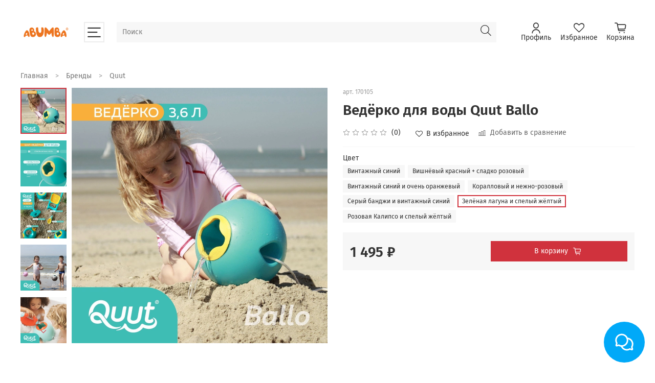

--- FILE ---
content_type: text/html; charset=utf-8
request_url: https://www.abumba.ru/product/vedyerko_dlya_vody_quut_ballo
body_size: 75482
content:
<!DOCTYPE html>
<html
  style="
    --color-btn-bg:#d0323d;
--color-btn-bg-is-dark:true;
--bg:#ffffff;
--bg-is-dark:false;

--color-text: var(--color-text-dark);
--color-text-minor-shade: var(--color-text-dark-minor-shade);
--color-text-major-shade: var(--color-text-dark-major-shade);
--color-text-half-shade: var(--color-text-dark-half-shade);

--color-notice-warning-is-dark:false;
--color-notice-success-is-dark:false;
--color-notice-error-is-dark:false;
--color-notice-info-is-dark:false;
--color-form-controls-bg:var(--bg);
--color-form-controls-bg-disabled:var(--bg-minor-shade);
--color-form-controls-border-color:var(--bg-half-shade);
--color-form-controls-color:var(--color-text);
--is-editor:false;


  "
  >
  <head><meta data-config="{&quot;product_id&quot;:352400844}" name="page-config" content="" /><meta data-config="{&quot;money_with_currency_format&quot;:{&quot;delimiter&quot;:&quot; &quot;,&quot;separator&quot;:&quot;.&quot;,&quot;format&quot;:&quot;%n %u&quot;,&quot;unit&quot;:&quot;₽&quot;,&quot;show_price_without_cents&quot;:1},&quot;currency_code&quot;:&quot;RUR&quot;,&quot;currency_iso_code&quot;:&quot;RUB&quot;,&quot;default_currency&quot;:{&quot;title&quot;:&quot;Российский рубль&quot;,&quot;code&quot;:&quot;RUR&quot;,&quot;rate&quot;:1.0,&quot;format_string&quot;:&quot;%n %u&quot;,&quot;unit&quot;:&quot;₽&quot;,&quot;price_separator&quot;:&quot;&quot;,&quot;is_default&quot;:true,&quot;price_delimiter&quot;:&quot;&quot;,&quot;show_price_with_delimiter&quot;:true,&quot;show_price_without_cents&quot;:true},&quot;facebook&quot;:{&quot;pixelActive&quot;:false,&quot;currency_code&quot;:&quot;RUB&quot;,&quot;use_variants&quot;:null},&quot;vk&quot;:{&quot;pixel_active&quot;:null,&quot;price_list_id&quot;:null},&quot;new_ya_metrika&quot;:true,&quot;ecommerce_data_container&quot;:&quot;dataLayer&quot;,&quot;common_js_version&quot;:null,&quot;vue_ui_version&quot;:null,&quot;feedback_captcha_enabled&quot;:&quot;1&quot;,&quot;account_id&quot;:1403008,&quot;hide_items_out_of_stock&quot;:false,&quot;forbid_order_over_existing&quot;:true,&quot;minimum_items_price&quot;:null,&quot;enable_comparison&quot;:true,&quot;locale&quot;:&quot;ru&quot;,&quot;client_group&quot;:null,&quot;consent_to_personal_data&quot;:{&quot;active&quot;:true,&quot;obligatory&quot;:true,&quot;description&quot;:&quot;\u003cp style=\&quot;text-align: center;\&quot;\u003e\u003cspan style=\&quot;font-size: 8pt;\&quot;\u003eЯ ознакомлен и согласен с условиями \u003ca href=\&quot;/page/oferta\&quot; target=\&quot;blank\&quot;\u003eоферты и политики конфиденциальности\u003c/a\u003e.\u003c/span\u003e\u003c/p\u003e&quot;},&quot;recaptcha_key&quot;:&quot;6LfXhUEmAAAAAOGNQm5_a2Ach-HWlFKD3Sq7vfFj&quot;,&quot;recaptcha_key_v3&quot;:&quot;6LcZi0EmAAAAAPNov8uGBKSHCvBArp9oO15qAhXa&quot;,&quot;yandex_captcha_key&quot;:&quot;ysc1_ec1ApqrRlTZTXotpTnO8PmXe2ISPHxsd9MO3y0rye822b9d2&quot;,&quot;checkout_float_order_content_block&quot;:false,&quot;available_products_characteristics_ids&quot;:null,&quot;sber_id_app_id&quot;:&quot;5b5a3c11-72e5-4871-8649-4cdbab3ba9a4&quot;,&quot;theme_generation&quot;:4,&quot;quick_checkout_captcha_enabled&quot;:false,&quot;max_order_lines_count&quot;:500,&quot;sber_bnpl_min_amount&quot;:1000,&quot;sber_bnpl_max_amount&quot;:150000,&quot;counter_settings&quot;:{&quot;data_layer_name&quot;:&quot;dataLayer&quot;,&quot;new_counters_setup&quot;:false,&quot;add_to_cart_event&quot;:true,&quot;remove_from_cart_event&quot;:true,&quot;add_to_wishlist_event&quot;:true},&quot;site_setting&quot;:{&quot;show_cart_button&quot;:true,&quot;show_service_button&quot;:false,&quot;show_marketplace_button&quot;:false,&quot;show_quick_checkout_button&quot;:false},&quot;warehouses&quot;:[],&quot;captcha_type&quot;:&quot;google&quot;,&quot;human_readable_urls&quot;:false}" name="shop-config" content="" /><meta name='js-evnvironment' content='production' /><meta name='default-locale' content='ru' /><meta name='insales-redefined-api-methods' content="[]" />
<!--InsalesCounter -->
<script type="text/javascript">
(function() {
  if (typeof window.__insalesCounterId !== 'undefined') {
    return;
  }

  try {
    Object.defineProperty(window, '__insalesCounterId', {
      value: 1403008,
      writable: true,
      configurable: true
    });
  } catch (e) {
    console.error('InsalesCounter: Failed to define property, using fallback:', e);
    window.__insalesCounterId = 1403008;
  }

  if (typeof window.__insalesCounterId === 'undefined') {
    console.error('InsalesCounter: Failed to set counter ID');
    return;
  }

  let script = document.createElement('script');
  script.async = true;
  script.src = '/javascripts/insales_counter.js?7';
  let firstScript = document.getElementsByTagName('script')[0];
  firstScript.parentNode.insertBefore(script, firstScript);
})();
</script>
<!-- /InsalesCounter -->

    <!-- meta -->
<meta charset="UTF-8" /><title>Ведёрко для воды Quut Ballo – купить за 1 295 ₽ | АБУМБА</title><meta name="description" content="Ведёрко для воды Quut Ballo ⭐️ Цена - 1 295 ₽ 🚚 Быстрая доставка. Описание, характеристики, отзывы. Смотрите все товары в разделе «Игрушки для песка и снега». 
">
<meta data-config="{&quot;static-versioned&quot;: &quot;1.38&quot;}" name="theme-meta-data" content="">
<meta name="robots" content="index,follow" />
<meta http-equiv="X-UA-Compatible" content="IE=edge,chrome=1" />
<meta name="viewport" content="width=device-width, initial-scale=1.0" />
<meta name="SKYPE_TOOLBAR" content="SKYPE_TOOLBAR_PARSER_COMPATIBLE" />
<meta name="format-detection" content="telephone=no">

<!-- canonical url--><link rel="canonical" href="https://www.abumba.ru/product/vedyerko_dlya_vody_quut_ballo"/>


<!-- rss feed-->
    <meta property="og:title" content="Ведёрко для воды Quut Ballo">
    <meta property="og:type" content="website">
    <meta property="og:url" content="https://www.abumba.ru/product/vedyerko_dlya_vody_quut_ballo">

    
      <meta property="og:image" content="https://static.insales-cdn.com/images/products/1/3826/671403762/6573457515.jpg">
    




<!-- icons-->
<link rel="icon" type="image/png" sizes="16x16" href="https://static.insales-cdn.com/assets/1/1727/6481599/1753809736/favicon.png" /><style media="screen">
  @supports (content-visibility: hidden) {
    body:not(.settings_loaded) .page_layout {
      content-visibility: hidden;
    }
  }
  @supports not (content-visibility: hidden) {
    body:not(.settings_loaded) .page_layout {
      visibility: hidden;
    }
  }
</style>
<style>
  .settings_loaded .preloader {
  	display: none;
  }
  .preloader {
  position: fixed;
  top: 0;
  left: 0;
  width: 100%;
  height: 100%;
  z-index: 9999999999999;
  background: var(--bg);
  opacity: 1;
  visibility: visible;
  -webkit-transition: 0.2s all;
  -moz-transition: 0.2s all;
  -ms-transition: 0.2s all;
  -o-transition: 0.2s all;
  transition: 0.2s all;
      align-items: center;
  justify-content: center;
  display: flex;
  }
  .lds-ellipsis {
  display: inline-block;
  position: relative;
  width: 80px;
  height: 80px;
    opacity: 0.5;
}
.lds-ellipsis div {
  position: absolute;
  top: 33px;
  width: 13px;
  height: 13px;
  border-radius: 50%;
  background: #ddd;
  animation-timing-function: cubic-bezier(0, 1, 1, 0);
}
.lds-ellipsis div:nth-child(1) {
  left: 8px;
  animation: lds-ellipsis1 0.6s infinite;
}
.lds-ellipsis div:nth-child(2) {
  left: 8px;
  animation: lds-ellipsis2 0.6s infinite;
}
.lds-ellipsis div:nth-child(3) {
  left: 32px;
  animation: lds-ellipsis2 0.6s infinite;
}
.lds-ellipsis div:nth-child(4) {
  left: 56px;
  animation: lds-ellipsis3 0.6s infinite;
}
@keyframes lds-ellipsis1 {
  0% {
    transform: scale(0);
  }
  100% {
    transform: scale(1);
  }
}
@keyframes lds-ellipsis3 {
  0% {
    transform: scale(1);
  }
  100% {
    transform: scale(0);
  }
}
@keyframes lds-ellipsis2 {
  0% {
    transform: translate(0, 0);
  }
  100% {
    transform: translate(24px, 0);
  }
}
</style>
  <meta name='product-id' content='352400844' />
</head>
  <body data-multi-lang="false" data-theme-template="product" data-sidebar-type="sticky" data-sidebar-position="left">
    <div class="preloader">
      <div class="lds-ellipsis"><div></div><div></div><div></div><div></div></div>
    </div>
    <noscript>
<div class="njs-alert-overlay">
  <div class="njs-alert-wrapper">
    <div class="njs-alert">
      <p></p>
    </div>
  </div>
</div>
</noscript>

    <div class="page_layout page_layout-clear ">
      <header>
      
        <div
  class="layout widget-type_widget_v4_header_8_f029187fbc59d9b8a14a6f3616806219"
  style="--logo-img:'https://static.insales-cdn.com/files/1/1497/89097689/original/Аbumba-logo-02.png'; --logo-max-width:100px; --live-search:true; --hide-menu:false; --show-top-panel:false; --hide-search:false; --hide-language:true; --hide-personal:false; --hide-compare:true; --hide-favorite:false; --hide-menu-photo:false; --bage-bg:#76BC21; --bage-bg-is-dark:true; --bage-bg-minor-shade:#85d325; --bage-bg-minor-shade-is-dark:true; --bage-bg-major-shade:#93dc39; --bage-bg-major-shade-is-light:true; --bage-bg-half-shade:#bbe983; --bage-bg-half-shade-is-light:true; --bg-cat-menu:#FFFFFF; --bg-cat-menu-is-light:true; --bg-cat-menu-minor-shade:#f7f7f7; --bg-cat-menu-minor-shade-is-light:true; --bg-cat-menu-major-shade:#ededed; --bg-cat-menu-major-shade-is-light:true; --bg-cat-menu-half-shade:#808080; --bg-cat-menu-half-shade-is-dark:true; --layout-wide-bg:true; --img-border-radius:0px; --layout-pt:1vw; --layout-pb:1vw; --layout-wide-content:false; --mobile-panel-right-btn:cart; --hide-desktop:false; --hide-mobile:false;"
  data-widget-drop-item-id="65923336"
  
  >
  <div class="layout__content">
    








  <div class="filling-block"></div>
<div class="header " id="header-with-left-menu">
  
  <div class="header__content ">
    <div class="header__area-logo">
      
  
    
      <a href=" / " class="header__logo">
        <img src="https://static.insales-cdn.com/files/1/1497/89097689/original/Аbumba-logo-02.png" alt="АБУМБА" title="АБУМБА" />
      </a>
    
  

    </div>
    <div class="header__area-show-menu">
      <button class="header__show-menu-btn js-toggle-cat-menu">
        <span class="icon icon-bars _show"></span>
      	<span class="icon icon-times _hide"></span>
      </button>
    </div>
    <div class="header__area-search">
		
<div class="header__search">
  <form action="/search" method="get" class="header__search-form">
    <input type="text" autocomplete="off"  data-search-field  class="form-control form-control_size-l header__search-field" name="q" value="" placeholder="Поиск" />
    <input type="hidden" name="lang" value="ru">
    <div class="header__search__results" data-search-result></div>
  </form>
  <button type="button" class="header__search-btn js-start-search">
    <span class="icon icon-search _show"></span>
  </button>
</div>

    </div>
    <div class="header__area-languages">
    	
  

    </div>
    <div class="header__area-controls">
      
            <a href="/client_account/orders" class="header__control-btn header__cabinet">
              <span class="icon icon-user"></span>
              <span class="header__control-text">Профиль</span>
            </a>
          

          
          
          

          
            <a href="/favorites" class="header__control-btn header__favorite">
              <span class="icon icon-favorites">
                <span class="header__control-bage favorites-empty" data-ui-favorites-counter>0</span>
              </span>
              <span class="header__control-text">Избранное</span>
            </a>
          

          <a href="/cart_items" class="header__control-btn header__cart">
            <span class="icon icon-cart">
              <span class="header__control-bage cart-empty" data-cart-positions-count></span>
            </span>
            <span class="header__control-text">Корзина</span>
          </a>

          
          <a href="tel:+78005550698" class="header__control-btn header__mobile-phone">
            <span class="icon icon-phone"></span>
          </a>
          
    </div>
  </div>
  <div class="header-cat-menu _hide">
    
<div class="m-cat-menu m-cat-menu__wrapper">
  
  

  

  
  
  <ul class="m-cat-menu__root-level m-cat-menu__list">
    <div class="m-cat-menu__header">
      <li class="title">Каталог</li>
      <div class="header__area-languages">
        
  

      </div>
    </div>
    
            
              
              
              

              
              

              
              

              
                

                

                <li >
                    <a href="/collection/skoro-v-prodazhe">
                      
                        
                        
                        <img src="https://static.insales-cdn.com/images/collections/1/2433/94390657/micro_567.png" alt="Скоро в продаже"/>
                        <span class="title">Скоро в продаже</span>
                      
                      
                    </a>
                  

                  

                  
                  </li>
                  

                  
              
            
              
              
              

              
              

              
              

              
                

                

                <li >
                    <a href="/collection/novinki">
                      
                        
                        
                        <img src="https://static.insales-cdn.com/images/products/1/762/790020858/micro_abuF1101_01.jpg" alt="Новинки"/>
                        <span class="title">Новинки</span>
                      
                      
                    </a>
                  

                  

                  
                  </li>
                  

                  
              
            
              
              
              

              
              

              
              

              
                

                

                <li >
                    <a href="/collection/hity-prodazh">
                      
                        
                        
                        <img src="https://static.insales-cdn.com/images/collections/1/4658/93442610/micro_Screenshot_5__11_.jpg" alt="Хиты продаж"/>
                        <span class="title">Хиты продаж</span>
                      
                      
                    </a>
                  

                  

                  
                  </li>
                  

                  
              
            
              
              
              

              
              

              
              

              
                

                

                <li class="m-cat-menu__show-next-level show-level-1">
                    <a href="/collection/brands">
                      
                        
                        
                        <img src="https://static.insales-cdn.com/images/products/1/5115/652080123/micro_c32be752d0b0764307308de6a344b965.jpg" alt="Бренды"/>
                        <span class="title">Бренды</span>
                      
                      
                          <span class="icon icon-angle-right"></span>
                      
                    </a>
                  
                  <div class="m-cat-menu__level-1 m-cat-menu__wrapper">
                    <ul class="m-cat-menu__level-1-list m-cat-menu__list">
                      <div class="m-cat-menu__header">
                        <li class="title">Бренды</li>
                        <button type="button" class="button m-cat-menu__back-btn"><span class="icon icon-arrow-left"></span></button>
                      </div>
                  

                  

                  

                  
              
            
              
              
              

              
              

              
              

              
                

                

                <li class="m-cat-menu__show-next-level show-level-2">
                    <a href="/collection/abumba">
                      
                      	Abumba
                      
                      
                          <span class="icon icon-angle-right"></span>
                      
                    </a>
                  
                  <div class="m-cat-menu__level-2 m-cat-menu__wrapper">
                    <ul class="m-cat-menu__level-2-list m-cat-menu__list">
                      <div class="m-cat-menu__header">
                        <li class="title">Abumba</li>
                        <button type="button" class="button m-cat-menu__back-btn"><span class="icon icon-arrow-left"></span></button>
                      </div>
                  

                  

                  

                  
              
            
              
              
              

              
              

              
              

              
                

                

                <li >
                    <a href="/collection/interaktivnye-igrushki-2">
                      
                      	Интерактивные игрушки
                      
                      
                    </a>
                  

                  

                  
                  </li>
                  

                  
              
            
              
              
              

              
              

              
              

              
                

                

                <li >
                    <a href="/collection/fingerbuki">
                      
                      	Фингербуки
                      
                      
                    </a>
                  

                  

                  
                  </li>
                  

                  
              
            
              
              
              

              
              

              
              

              
                

                

                <li >
                    <a href="/collection/abumba-home">
                      
                      	Коробки для хранения
                      
                      
                    </a>
                  

                  

                  
                  </li>
                  

                  
              
            
              
              
              

              
              

              
              

              
                

                

                <li >
                    <a href="/collection/abumba-clothes">
                      
                      	Пеленки-коконы
                      
                      
                    </a>
                  

                  

                  
                  </li>
                  

                  
              
            
              
              
              

              
              

              
              

              
                

                

                <li >
                    <a href="/collection/dopolnitelnye-nabory-malysha-lisyonka">
                      
                      	Дополнительные наборы малыша Лисёнка
                      
                      
                    </a>
                  

                  

                  
                  </li>
                  

                  
              
            
              
              
              

              
              

              
              

              
                

                
                  
                          
                    	</ul>
					</div>
                  

                  </li>
                

                <li >
                    <a href="/collection/alilo">
                      
                      	alilo
                      
                      
                    </a>
                  

                  

                  
                  </li>
                  

                  
              
            
              
              
              

              
              

              
              

              
                

                

                <li >
                    <a href="/collection/apitor">
                      
                      	Apitor
                      
                      
                    </a>
                  

                  

                  
                  </li>
                  

                  
              
            
              
              
              

              
              

              
              

              
                

                

                <li >
                    <a href="/collection/twistshake">
                      
                      	Twistshake
                      
                      
                    </a>
                  

                  

                  
                  </li>
                  

                  
              
            
              
              
              

              
              

              
              

              
                

                

                <li >
                    <a href="/collection/freds-swim-academy">
                      
                      	FREDS SWIM ACADEMY
                      
                      
                    </a>
                  

                  

                  
                  </li>
                  

                  
              
            
              
              
              

              
              

              
              

              
                

                

                <li >
                    <a href="/collection/3-sprouts">
                      
                      	3 Sprouts
                      
                      
                    </a>
                  

                  

                  
                  </li>
                  

                  
              
            
              
              
              

              
              

              
              

              
                

                

                <li >
                    <a href="/collection/babiators">
                      
                      	Babiators
                      
                      
                    </a>
                  

                  

                  
                  </li>
                  

                  
              
            
              
              
              

              
              

              
              

              
                

                

                <li >
                    <a href="/collection/quut">
                      
                      	Quut
                      
                      
                    </a>
                  

                  

                  
                  </li>
                  

                  
              
            
              
              
              

              
              

              
              

              
                

                

                <li >
                    <a href="/collection/zazu">
                      
                      	ZAZU
                      
                      
                    </a>
                  

                  

                  
                  </li>
                  

                  
              
            
              
              
              

              
              

              
              

              
                

                

                <li >
                    <a href="/collection/cuski">
                      
                      	Cuski
                      
                      
                    </a>
                  

                  

                  
                  </li>
                  

                  
              
            
              
              
              

              
              

              
              

              
                

                

                <li >
                    <a href="/collection/love-to-dream">
                      
                      	Love To Dream
                      
                      
                    </a>
                  

                  

                  
                  </li>
                  

                  
              
            
              
              
              

              
              

              
              

              
                

                

                <li >
                    <a href="/collection/zoocchini">
                      
                      	Zoocchini
                      
                      
                    </a>
                  

                  

                  
                  </li>
                  

                  
              
            
              
              
              

              
              

              
              

              
                

                

                <li >
                    <a href="/collection/safehead">
                      
                      	Safehead
                      
                      
                    </a>
                  

                  

                  
                  </li>
                  

                  
              
            
              
              
              

              
              

              
              

              
                

                

                <li >
                    <a href="/collection/krooom">
                      
                      	Krooom
                      
                      
                    </a>
                  

                  

                  
                  </li>
                  

                  
              
            
              
              
              

              
              

              
              

              
                

                

                <li >
                    <a href="/collection/bubabloon">
                      
                      	BubaBloon
                      
                      
                    </a>
                  

                  

                  
                  </li>
                  

                  
              
            
              
              
              

              
              

              
              

              
                

                

                <li >
                    <a href="/collection/lulujo">
                      
                      	Lulujo
                      
                      
                    </a>
                  

                  

                  
                  </li>
                  

                  
              
            
              
              
              

              
              

              
              

              
                

                

                <li >
                    <a href="/collection/playgo">
                      
                      	Play&Go
                      
                      
                    </a>
                  

                  

                  
                  </li>
                  

                  
              
            
              
              
              

              
              

              
              

              
                

                

                <li >
                    <a href="/collection/bababing">
                      
                      	Bababing
                      
                      
                    </a>
                  

                  

                  
                  </li>
                  

                  
              
            
              
              
              

              
              

              
              

              
                

                

                <li >
                    <a href="/collection/soapsox">
                      
                      	SoapSox
                      
                      
                    </a>
                  

                  

                  
                  </li>
                  

                  
              
            
              
              
              

              
              

              
              

              
                

                

                <li >
                    <a href="/collection/the-brushies">
                      
                      	The Brushies
                      
                      
                    </a>
                  

                  

                  
                  </li>
                  

                  
              
            
              
              
              

              
              

              
              

              
                

                

                <li >
                    <a href="/collection/makebug">
                      
                      	Makebug
                      
                      
                    </a>
                  

                  

                  
                  </li>
                  

                  
              
            
              
              
              

              
              

              
              

              
                

                
                  
                          
                    	</ul>
					</div>
                  

                  </li>
                

                <li class="m-cat-menu__show-next-level show-level-1">
                    <a href="/collection/vsyo-dlya-sna">
                      
                        
                        
                        <img src="https://static.insales-cdn.com/images/collections/1/4662/93442614/micro_Screenshot_6__13___1_.jpg" alt="Всё для сна"/>
                        <span class="title">Всё для сна</span>
                      
                      
                          <span class="icon icon-angle-right"></span>
                      
                    </a>
                  
                  <div class="m-cat-menu__level-1 m-cat-menu__wrapper">
                    <ul class="m-cat-menu__level-1-list m-cat-menu__list">
                      <div class="m-cat-menu__header">
                        <li class="title">Всё для сна</li>
                        <button type="button" class="button m-cat-menu__back-btn"><span class="icon icon-arrow-left"></span></button>
                      </div>
                  

                  

                  

                  
              
            
              
              
              

              
              

              
              

              
                

                

                <li >
                    <a href="/collection/komfortery">
                      
                      	Комфортеры
                      
                      
                    </a>
                  

                  

                  
                  </li>
                  

                  
              
            
              
              
              

              
              

              
              

              
                

                

                <li >
                    <a href="/collection/chasy-budilniki">
                      
                      	Часы-будильники
                      
                      
                    </a>
                  

                  

                  
                  </li>
                  

                  
              
            
              
              
              

              
              

              
              

              
                

                

                <li >
                    <a href="/collection/nochniki">
                      
                      	Ночники
                      
                      
                    </a>
                  

                  

                  
                  </li>
                  

                  
              
            
              
              
              

              
              

              
              

              
                

                

                <li >
                    <a href="/collection/spalnye-kombinezony-i-kostyumy">
                      
                      	Спальные комбинезоны и костюмы
                      
                      
                    </a>
                  

                  

                  
                  </li>
                  

                  
              
            
              
              
              

              
              

              
              

              
                

                

                <li >
                    <a href="/collection/prostynki">
                      
                      	Постельные принадлежности
                      
                      
                    </a>
                  

                  

                  
                  </li>
                  

                  
              
            
              
              
              

              
              

              
              

              
                

                
                  
                          
                    	</ul>
					</div>
                  

                  </li>
                

                <li class="m-cat-menu__show-next-level show-level-1">
                    <a href="/collection/sport-i-otdyh">
                      
                        
                        
                        <img src="https://static.insales-cdn.com/images/collections/1/4674/93442626/micro_Screenshot_7__15_.jpg" alt="Спорт и отдых"/>
                        <span class="title">Спорт и отдых</span>
                      
                      
                          <span class="icon icon-angle-right"></span>
                      
                    </a>
                  
                  <div class="m-cat-menu__level-1 m-cat-menu__wrapper">
                    <ul class="m-cat-menu__level-1-list m-cat-menu__list">
                      <div class="m-cat-menu__header">
                        <li class="title">Спорт и отдых</li>
                        <button type="button" class="button m-cat-menu__back-btn"><span class="icon icon-arrow-left"></span></button>
                      </div>
                  

                  

                  

                  
              
            
              
              
              

              
              

              
              

              
                

                

                <li >
                    <a href="/collection/aksessuary-dlya-plyazha">
                      
                      	Аксессуары для пляжа
                      
                      
                    </a>
                  

                  

                  
                  </li>
                  

                  
              
            
              
              
              

              
              

              
              

              
                

                

                <li >
                    <a href="/collection/sumki-dlya-kolyasok">
                      
                      	Сумки
                      
                      
                    </a>
                  

                  

                  
                  </li>
                  

                  
              
            
              
              
              

              
              

              
              

              
                

                

                <li >
                    <a href="/collection/zaschitnye-shapki-shlemy">
                      
                      	Защитные шапки-шлемы
                      
                      
                    </a>
                  

                  

                  
                  </li>
                  

                  
              
            
              
              
              

              
              

              
              

              
                

                

                <li >
                    <a href="/collection/solntsezaschitnye-ochki">
                      
                      	Солнцезащитные очки
                      
                      
                    </a>
                  

                  

                  
                  </li>
                  

                  
              
            
              
              
              

              
              

              
              

              
                

                

                <li >
                    <a href="/collection/ryukzaki">
                      
                      	Рюкзаки
                      
                      
                    </a>
                  

                  

                  
                  </li>
                  

                  
              
            
              
              
              

              
              

              
              

              
                

                

                <li >
                    <a href="/collection/detskie-naushniki">
                      
                      	Детские наушники
                      
                      
                    </a>
                  

                  

                  
                  </li>
                  

                  
              
            
              
              
              

              
              

              
              

              
                

                

                <li >
                    <a href="/collection/kolyaski-i-aksessuary">
                      
                      	Коляски и аксессуары
                      
                      
                    </a>
                  

                  

                  
                  </li>
                  

                  
              
            
              
              
              

              
              

              
              

              
                

                

                <li >
                    <a href="/collection/kompyuternye-ochki">
                      
                      	Компьютерные очки
                      
                      
                    </a>
                  

                  

                  
                  </li>
                  

                  
              
            
              
              
              

              
              

              
              

              
                

                

                <li >
                    <a href="/collection/krug-dlya-plavaniya">
                      
                      	Круг для плавания
                      
                      
                    </a>
                  

                  

                  
                  </li>
                  

                  
              
            
              
              
              

              
              

              
              

              
                

                
                  
                          
                    	</ul>
					</div>
                  

                  </li>
                

                <li class="m-cat-menu__show-next-level show-level-1">
                    <a href="/collection/kupanie-i-uhod">
                      
                        
                        
                        <img src="https://static.insales-cdn.com/images/collections/1/7869/89505469/micro_106f71161587fc6f26003bacffccc901.png" alt="Купание и уход"/>
                        <span class="title">Купание и уход</span>
                      
                      
                          <span class="icon icon-angle-right"></span>
                      
                    </a>
                  
                  <div class="m-cat-menu__level-1 m-cat-menu__wrapper">
                    <ul class="m-cat-menu__level-1-list m-cat-menu__list">
                      <div class="m-cat-menu__header">
                        <li class="title">Купание и уход</li>
                        <button type="button" class="button m-cat-menu__back-btn"><span class="icon icon-arrow-left"></span></button>
                      </div>
                  

                  

                  

                  
              
            
              
              
              

              
              

              
              

              
                

                

                <li >
                    <a href="/collection/polotentsa-s-kapyushonom">
                      
                      	Полотенца с капюшоном
                      
                      
                    </a>
                  

                  

                  
                  </li>
                  

                  
              
            
              
              
              

              
              

              
              

              
                

                

                <li >
                    <a href="/collection/korziny-dlya-belya">
                      
                      	Корзины для белья
                      
                      
                    </a>
                  

                  

                  
                  </li>
                  

                  
              
            
              
              
              

              
              

              
              

              
                

                

                <li >
                    <a href="/collection/organayzery-dlya-vannoy">
                      
                      	Органайзеры для ванной
                      
                      
                    </a>
                  

                  

                  
                  </li>
                  

                  
              
            
              
              
              

              
              

              
              

              
                

                

                <li >
                    <a href="/collection/mochalki">
                      
                      	Мочалки
                      
                      
                    </a>
                  

                  

                  
                  </li>
                  

                  
              
            
              
              
              

              
              

              
              

              
                

                
                  
                          
                    	</ul>
					</div>
                  

                  </li>
                

                <li class="m-cat-menu__show-next-level show-level-1">
                    <a href="/collection/igrushki">
                      
                        
                        
                        <img src="https://static.insales-cdn.com/images/collections/1/4685/93442637/micro_Screenshot_16__1_.jpg" alt="Игрушки"/>
                        <span class="title">Игрушки</span>
                      
                      
                          <span class="icon icon-angle-right"></span>
                      
                    </a>
                  
                  <div class="m-cat-menu__level-1 m-cat-menu__wrapper">
                    <ul class="m-cat-menu__level-1-list m-cat-menu__list">
                      <div class="m-cat-menu__header">
                        <li class="title">Игрушки</li>
                        <button type="button" class="button m-cat-menu__back-btn"><span class="icon icon-arrow-left"></span></button>
                      </div>
                  

                  

                  

                  
              
            
              
              
              

              
              

              
              

              
                

                

                <li >
                    <a href="/collection/interaktivnye-igrushki">
                      
                      	Интерактивные игрушки
                      
                      
                    </a>
                  

                  

                  
                  </li>
                  

                  
              
            
              
              
              

              
              

              
              

              
                

                

                <li >
                    <a href="/collection/igrushki-dlya-malyshey">
                      
                      	Игрушки для малышей
                      
                      
                    </a>
                  

                  

                  
                  </li>
                  

                  
              
            
              
              
              

              
              

              
              

              
                

                

                <li >
                    <a href="/collection/igrushki-iz-kartona">
                      
                      	Игрушки из картона
                      
                      
                    </a>
                  

                  

                  
                  </li>
                  

                  
              
            
              
              
              

              
              

              
              

              
                

                

                <li >
                    <a href="/collection/igrushki-dlya-peska-i-snega">
                      
                      	Игрушки для песка и снега
                      
                      
                    </a>
                  

                  

                  
                  </li>
                  

                  
              
            
              
              
              

              
              

              
              

              
                

                

                <li >
                    <a href="/collection/igrushki-dlya-vanny">
                      
                      	Игрушки для ванны
                      
                      
                    </a>
                  

                  

                  
                  </li>
                  

                  
              
            
              
              
              

              
              

              
              

              
                

                

                <li >
                    <a href="/collection/vozdushnye-myachi-nabory-sharikov-s-chehlom">
                      
                      	Воздушные мячи (наборы шариков с чехлом)
                      
                      
                    </a>
                  

                  

                  
                  </li>
                  

                  
              
            
              
              
              

              
              

              
              

              
                

                
                  
                          
                    	</ul>
					</div>
                  

                  </li>
                

                <li class="m-cat-menu__show-next-level show-level-1">
                    <a href="/collection/odezhda-i-obuv">
                      
                        
                        
                        <img src="https://static.insales-cdn.com/images/collections/1/4690/93442642/micro_Screenshot_19__2_.jpg" alt="Одежда и обувь"/>
                        <span class="title">Одежда и обувь</span>
                      
                      
                          <span class="icon icon-angle-right"></span>
                      
                    </a>
                  
                  <div class="m-cat-menu__level-1 m-cat-menu__wrapper">
                    <ul class="m-cat-menu__level-1-list m-cat-menu__list">
                      <div class="m-cat-menu__header">
                        <li class="title">Одежда и обувь</li>
                        <button type="button" class="button m-cat-menu__back-btn"><span class="icon icon-arrow-left"></span></button>
                      </div>
                  

                  

                  

                  
              
            
              
              
              

              
              

              
              

              
                

                

                <li >
                    <a href="/collection/panamka-i-podguznik-v-nabore">
                      
                      	Панамка и подгузник в наборе
                      
                      
                    </a>
                  

                  

                  
                  </li>
                  

                  
              
            
              
              
              

              
              

              
              

              
                

                

                <li >
                    <a href="/collection/nizhnee-belie-dlya-malchikov">
                      
                      	Нижнее бельё для мальчиков
                      
                      
                    </a>
                  

                  

                  
                  </li>
                  

                  
              
            
              
              
              

              
              

              
              

              
                

                

                <li >
                    <a href="/collection/nizhnee-belie-dlya-devochek">
                      
                      	Нижнее бельё для девочек
                      
                      
                    </a>
                  

                  

                  
                  </li>
                  

                  
              
            
              
              
              

              
              

              
              

              
                

                

                <li >
                    <a href="/collection/nabor-leginsov-s-noskami-dlya-malyshey-zoocchini">
                      
                      	Набор легинсов с носками для малышей Zoocchini
                      
                      
                    </a>
                  

                  

                  
                  </li>
                  

                  
              
            
              
              
              

              
              

              
              

              
                

                

                <li >
                    <a href="/collection/nakidka-dlya-detey-zoocchini">
                      
                      	Накидка для детей Zoocchini
                      
                      
                    </a>
                  

                  

                  
                  </li>
                  

                  
              
            
              
              
              

              
              

              
              

              
                

                

                <li >
                    <a href="/collection/solntsezaschitnaya-futbolka-zoocchini">
                      
                      	Солнцезащитная футболка Zoocchini
                      
                      
                    </a>
                  

                  

                  
                  </li>
                  

                  
              
            
              
              
              

              
              

              
              

              
                

                
                  
                          
                    	</ul>
					</div>
                  

                  </li>
                

                <li class="m-cat-menu__show-next-level show-level-1">
                    <a href="/collection/detskaya-komnata">
                      
                        
                        
                        <img src="https://static.insales-cdn.com/images/collections/1/4708/93442660/micro_Screenshot_21__3_.jpg" alt="Детская комната"/>
                        <span class="title">Детская комната</span>
                      
                      
                          <span class="icon icon-angle-right"></span>
                      
                    </a>
                  
                  <div class="m-cat-menu__level-1 m-cat-menu__wrapper">
                    <ul class="m-cat-menu__level-1-list m-cat-menu__list">
                      <div class="m-cat-menu__header">
                        <li class="title">Детская комната</li>
                        <button type="button" class="button m-cat-menu__back-btn"><span class="icon icon-arrow-left"></span></button>
                      </div>
                  

                  

                  

                  
              
            
              
              
              

              
              

              
              

              
                

                

                <li >
                    <a href="/collection/korobki-dlya-hraneniya">
                      
                      	Коробки для хранения
                      
                      
                    </a>
                  

                  

                  
                  </li>
                  

                  
              
            
              
              
              

              
              

              
              

              
                

                

                <li >
                    <a href="/collection/meshki-dlya-hraneniya">
                      
                      	Мешки для хранения
                      
                      
                    </a>
                  

                  

                  
                  </li>
                  

                  
              
            
              
              
              

              
              

              
              

              
                

                

                <li >
                    <a href="/collection/sumochki-dlya-detskih-prinadlezhnostey">
                      
                      	Сумочки для детских принадлежностей
                      
                      
                    </a>
                  

                  

                  
                  </li>
                  

                  
              
            
              
              
              

              
              

              
              

              
                

                

                <li >
                    <a href="/collection/organayzery-dlya-podguznikov">
                      
                      	Органайзеры для подгузников
                      
                      
                    </a>
                  

                  

                  
                  </li>
                  

                  
              
            
              
              
              

              
              

              
              

              
                

                

                <li >
                    <a href="/collection/nabory-veshalok">
                      
                      	Наборы вешалок
                      
                      
                    </a>
                  

                  

                  
                  </li>
                  

                  
              
            
              
              
              

              
              

              
              

              
                

                
                  
                          
                    	</ul>
					</div>
                  

                  </li>
                

                <li class="m-cat-menu__show-next-level show-level-1">
                    <a href="/collection/kormlenie">
                      
                        
                        
                        <img src="https://static.insales-cdn.com/images/collections/1/4680/93442632/micro_Screenshot_9__11_.jpg" alt="Кормление"/>
                        <span class="title">Кормление</span>
                      
                      
                          <span class="icon icon-angle-right"></span>
                      
                    </a>
                  
                  <div class="m-cat-menu__level-1 m-cat-menu__wrapper">
                    <ul class="m-cat-menu__level-1-list m-cat-menu__list">
                      <div class="m-cat-menu__header">
                        <li class="title">Кормление</li>
                        <button type="button" class="button m-cat-menu__back-btn"><span class="icon icon-arrow-left"></span></button>
                      </div>
                  

                  

                  

                  
              
            
              
              
              

              
              

              
              

              
                

                

                <li >
                    <a href="/collection/butylochki">
                      
                      	Бутылочки
                      
                      
                    </a>
                  

                  

                  
                  </li>
                  

                  
              
            
              
              
              

              
              

              
              

              
                

                

                <li >
                    <a href="/collection/konteynery">
                      
                      	Контейнеры
                      
                      
                    </a>
                  

                  

                  
                  </li>
                  

                  
              
            
              
              
              

              
              

              
              

              
                

                

                <li >
                    <a href="/collection/poilniki">
                      
                      	Поильники
                      
                      
                    </a>
                  

                  

                  
                  </li>
                  

                  
              
            
              
              
              

              
              

              
              

              
                

                

                <li >
                    <a href="/collection/pustyshki">
                      
                      	Пустышки
                      
                      
                    </a>
                  

                  

                  
                  </li>
                  

                  
              
            
              
              
              

              
              

              
              

              
                

                

                <li >
                    <a href="/collection/klipsy-dlya-pustyshek">
                      
                      	Клипсы для пустышек
                      
                      
                    </a>
                  

                  

                  
                  </li>
                  

                  
              
            
              
              
              

              
              

              
              

              
                

                

                <li >
                    <a href="/collection/prorezyvateli">
                      
                      	Прорезыватели
                      
                      
                    </a>
                  

                  

                  
                  </li>
                  

                  
              
            
              
              
              

              
              

              
              

              
                

                

                <li >
                    <a href="/collection/posuda">
                      
                      	Посуда
                      
                      
                    </a>
                  

                  

                  
                  </li>
                  

                  
              
            
              
              
              

              
              

              
              

              
                

                

                <li >
                    <a href="/collection/nagrudniki">
                      
                      	Нагрудники
                      
                      
                    </a>
                  

                  

                  
                  </li>
                  

                  
              
            
              
              
              

              
              

              
              

              
                

                

                <li >
                    <a href="/collection/termosy">
                      
                      	Термосы
                      
                      
                    </a>
                  

                  

                  
                  </li>
                  

                  
              
            
              
              
              

              
              

              
              

              
                

                

                <li >
                    <a href="/collection/hranenie-edy">
                      
                      	Хранение еды
                      
                      
                    </a>
                  

                  

                  
                  </li>
                  

                  
              
            
              
              
              

              
              

              
              

              
                

                

                <li >
                    <a href="/collection/ohlazhdayuschie-pakety">
                      
                      	Охлаждающие пакеты
                      
                      
                    </a>
                  

                  

                  
                  </li>
                  

                  
              
            
              
              
              

              
              

              
              

              
                

                

                <li >
                    <a href="/collection/kombayny">
                      
                      	Комбайны
                      
                      
                    </a>
                  

                  

                  
                  </li>
                  

                  
              
            
              
              
              

              
              

              
              

              
                

                

                <li >
                    <a href="/collection/soski-dlya-butylochek">
                      
                      	Соски для бутылочек
                      
                      
                    </a>
                  

                  

                  
                  </li>
                  

                  
              
            
              
              
              

              
              

              
              

              
                

                
                  
                          
                    	</ul>
					</div>
                  

                  </li>
                

                <li class="m-cat-menu__show-next-level show-level-1">
                    <a href="/collection/rasprodazha">
                      
                        
                        
                        <img src="https://static.insales-cdn.com/images/collections/1/4694/93442646/micro_Screenshot_20__1_.jpg" alt="Распродажа"/>
                        <span class="title">Распродажа</span>
                      
                      
                          <span class="icon icon-angle-right"></span>
                      
                    </a>
                  
                  <div class="m-cat-menu__level-1 m-cat-menu__wrapper">
                    <ul class="m-cat-menu__level-1-list m-cat-menu__list">
                      <div class="m-cat-menu__header">
                        <li class="title">Распродажа</li>
                        <button type="button" class="button m-cat-menu__back-btn"><span class="icon icon-arrow-left"></span></button>
                      </div>
                  

                  

                  

                  
              
            
              
              
              

              
              

              
              

              
                

                

                <li >
                    <a href="/collection/kombinezonymeshki-dlya-sna">
                      
                      	Комбинезоны/мешки для сна
                      
                      
                    </a>
                  

                  

                  
                  </li>
                  

                  
              
            
              
              
              

              
              

              
              

              
                

                

                <li >
                    <a href="/collection/polotentsa">
                      
                      	Полотенца
                      
                      
                    </a>
                  

                  

                  
                  </li>
                  

                  
              
            
              
              
              

              
              

              
              

              
                

                
                  
                          
                    	</ul>
					</div>
                  

                  </li>
                

                <li >
                    <a href="/collection/rekomenduem">
                      
                        
                        
                        <img src="https://static.insales-cdn.com/images/products/1/5376/652080384/micro_3f43b5cf918aed1b26946edb99372b6b.jpg" alt="Рекомендуем"/>
                        <span class="title">Рекомендуем</span>
                      
                      
                    </a>
                  

                  

                  
                  </li>
                  

                  
                    
                      
                  
              
            
            
	</div>

  </div>
</div>







  </div>
</div>

      
      </header>

      

      <main>
        
  <div
  class="layout widget-type_system_widget_v4_breadcrumbs_1"
  style="--delemeter:3; --align:start; --breadcrumb-color:#787878; --breadcrumb-color-is-dark:true; --breadcrumb-color-minor-shade:#858585; --breadcrumb-color-minor-shade-is-dark:true; --breadcrumb-color-major-shade:#939393; --breadcrumb-color-major-shade-is-dark:true; --breadcrumb-color-half-shade:#bbbbbb; --breadcrumb-color-half-shade-is-light:true; --layout-wide-bg:false; --layout-pt:1vw; --layout-pb:1vw; --layout-wide-content:false; --layout-edge:false; --hide-desktop:false; --hide-mobile:false;"
  data-widget-drop-item-id="65923350"
  
  >
  <div class="layout__content">
    

<div class="breadcrumb-wrapper delemeter_3">
  <ul class="breadcrumb">
    <li class="breadcrumb-item home">
      <a class="breadcrumb-link" title="Главная" href="/">Главная</a>
    </li>
    
      
      
      
        
        
        
      
        
        
          <li class="breadcrumb-item" data-breadcrumbs="2">
            <a class="breadcrumb-link" title="Бренды" href="/collection/brands">Бренды</a>
          </li>
          
        
        
      
        
        
          <li class="breadcrumb-item" data-breadcrumbs="3">
            <a class="breadcrumb-link" title="Quut" href="/collection/quut">Quut</a>
          </li>
          
        
        
      
    
  </ul>
</div>




  </div>
</div>


  <div
  class="layout widget-type_system_widget_v4_product_1"
  style="--show-selected-variant-photos:true; --product-hide-variants-title:false; --product-hide-sku:false; --product-hide-compare:false; --product-hide-description:false; --display-property-color:text; --rating-color:#FFD700; --rating-color-is-light:true; --rating-color-minor-shade:#f7d200; --rating-color-minor-shade-is-light:true; --rating-color-major-shade:#edca00; --rating-color-major-shade-is-light:true; --rating-color-half-shade:#806c00; --rating-color-half-shade-is-dark:true; --sale-bg:#76BC21; --sale-bg-is-dark:true; --sale-bg-minor-shade:#85d325; --sale-bg-minor-shade-is-dark:true; --sale-bg-major-shade:#93dc39; --sale-bg-major-shade-is-light:true; --sale-bg-half-shade:#bbe983; --sale-bg-half-shade-is-light:true; --sticker-font-size:0.9rem; --video-before-image:true; --img-ratio:1; --img-fit:contain; --layout-wide-bg:false; --layout-pt:0vw; --layout-pb:3vw; --layout-wide-content:false; --layout-edge:false; --hide-desktop:false; --hide-mobile:false;"
  data-widget-drop-item-id="125909377"
  
  >
  <div class="layout__content">
    <noindex>
  <div class="bnpl-modal modal micromodal-slide" id="modal-1" aria-hidden="true">
    <div class="modal__overlay" tabindex="-1" data-micromodal-close>
      <div class="modal__container" role="dialog" aria-modal="true" aria-labelledby="modal-1-title">
        <div class="modal__header">
          <div class="modal__header-logo" id="modal-2-title">
            <svg width="280" height="42" viewBox="0 0 280 42" fill="none" xmlns="http://www.w3.org/2000/svg">
              <g clip-path="url(#clip0_1909_108605)">
                <path
                  d="M72.2796 13.5252H60.5062V31.6613H56.5607V9.95996H76.225V31.6613H72.2796V13.5252ZM91.5552 19.3536H86.4419L86.3472 21.3067C86.242 23.7248 86.021 25.6365 85.6844 27.042C85.3687 28.4474 84.9688 29.5118 84.485 30.2352C84.0009 30.9378 83.4644 31.3822 82.8752 31.5683C82.2859 31.7543 81.6862 31.8473 81.0761 31.8473C80.7814 31.8473 80.4867 31.8267 80.1923 31.7853C79.9186 31.7647 79.6976 31.7337 79.5294 31.6923V27.941C79.782 28.0237 80.0555 28.065 80.3501 28.065C80.6868 28.065 81.0024 28.003 81.297 27.879C81.6127 27.7344 81.8861 27.3831 82.1177 26.825C82.349 26.267 82.5385 25.4196 82.6858 24.2828C82.854 23.1461 82.9699 21.565 83.033 19.5396L83.1593 16.1604H95.2167V31.6613H91.5552V19.3536ZM100.109 17.2454C100.635 16.8527 101.361 16.522 102.287 16.2533C103.234 15.9846 104.391 15.8503 105.759 15.8503C108.074 15.8503 109.799 16.274 110.936 17.1214C112.072 17.9688 112.64 19.4052 112.64 21.4307V31.6613H109.168V28.8711C108.789 29.7806 108.137 30.5142 107.211 31.0722C106.306 31.6303 105.223 31.9093 103.96 31.9093C102.361 31.9093 101.109 31.4959 100.204 30.6692C99.3201 29.8218 98.8782 28.6335 98.8782 27.104C98.8782 26.2154 99.0361 25.4816 99.3517 24.9029C99.6674 24.3242 100.109 23.8694 100.677 23.5388C101.245 23.1874 101.929 22.9394 102.729 22.7948C103.529 22.6501 104.413 22.5777 105.38 22.5777H108.947V21.8957C108.947 20.8002 108.674 20.0459 108.127 19.6325C107.6 19.2192 106.811 19.0125 105.759 19.0125C104.307 19.0125 103.139 19.2709 102.256 19.7876C101.372 20.2836 100.656 20.9449 100.109 21.7717V17.2454ZM105.128 28.6541C105.759 28.6541 106.296 28.5817 106.738 28.4371C107.2 28.2717 107.59 28.0754 107.906 27.8481C108.221 27.6 108.463 27.3315 108.632 27.042C108.8 26.7526 108.905 26.4736 108.947 26.205V24.9339H105.822C104.728 24.9339 103.918 25.0579 103.392 25.306C102.866 25.5539 102.603 26.0293 102.603 26.732C102.603 27.3315 102.813 27.8067 103.234 28.1581C103.676 28.4887 104.307 28.6541 105.128 28.6541ZM120.498 19.3536H115.447V16.1604H129.272V19.3536H124.159V31.6613H120.498V19.3536ZM132.343 16.1604H136.004V26.67L143.58 16.1604H147.083V31.6613H143.422V21.0276L135.847 31.6613H132.343V16.1604ZM167.29 26.205C166.743 26.515 166.112 26.7424 165.396 26.887C164.68 27.0316 163.955 27.104 163.218 27.104C161.325 27.104 159.84 26.67 158.768 25.8019C157.695 24.9339 157.158 23.5698 157.158 21.7097V16.1604H160.851V21.1516C160.851 22.0817 161.103 22.7741 161.608 23.2287C162.134 23.6628 162.892 23.8798 163.881 23.8798C165.185 23.8798 166.322 23.6421 167.29 23.1667V16.1604H170.983V31.6613H167.29V26.205ZM175.828 17.2454C176.355 16.8527 177.081 16.522 178.007 16.2533C178.953 15.9846 180.111 15.8503 181.479 15.8503C183.793 15.8503 185.518 16.274 186.655 17.1214C187.791 17.9688 188.36 19.4052 188.36 21.4307V31.6613H184.887V28.8711C184.508 29.7806 183.856 30.5142 182.931 31.0722C182.026 31.6303 180.942 31.9093 179.68 31.9093C178.08 31.9093 176.828 31.4959 175.923 30.6692C175.039 29.8218 174.597 28.6335 174.597 27.104C174.597 26.2154 174.756 25.4816 175.072 24.9029C175.387 24.3242 175.828 23.8694 176.396 23.5388C176.965 23.1874 177.649 22.9394 178.449 22.7948C179.248 22.6501 180.132 22.5777 181.1 22.5777H184.667V21.8957C184.667 20.8002 184.393 20.0459 183.846 19.6325C183.32 19.2192 182.53 19.0125 181.479 19.0125C180.026 19.0125 178.859 19.2709 177.975 19.7876C177.091 20.2836 176.376 20.9449 175.828 21.7717V17.2454ZM180.847 28.6541C181.479 28.6541 182.015 28.5817 182.457 28.4371C182.921 28.2717 183.31 28.0754 183.625 27.8481C183.941 27.6 184.182 27.3315 184.351 27.042C184.52 26.7526 184.624 26.4736 184.667 26.205V24.9339H181.542C180.448 24.9339 179.637 25.0579 179.111 25.306C178.586 25.5539 178.323 26.0293 178.323 26.732C178.323 27.3315 178.533 27.8067 178.953 28.1581C179.395 28.4887 180.026 28.6541 180.847 28.6541ZM205.181 30.1112C204.824 30.5452 204.182 30.9689 203.256 31.3822C202.331 31.7957 201.225 32.0023 199.942 32.0023C198.679 32.0023 197.532 31.837 196.501 31.5063C195.47 31.1549 194.586 30.6382 193.85 29.9562C193.113 29.2742 192.545 28.4267 192.145 27.414C191.746 26.4014 191.546 25.2129 191.546 23.8488C191.546 22.5261 191.746 21.3687 192.145 20.3766C192.567 19.3638 193.145 18.5268 193.881 17.8654C194.618 17.1834 195.502 16.6771 196.533 16.3464C197.564 15.995 198.711 15.8193 199.974 15.8193C201.046 15.8399 202.025 15.9846 202.909 16.2533C203.792 16.522 204.497 16.8527 205.024 17.2454V21.7717C204.476 20.9449 203.782 20.2836 202.94 19.7876C202.119 19.2709 201.131 19.0022 199.974 18.9815C198.458 18.9815 197.301 19.3742 196.501 20.1596C195.702 20.9449 195.301 22.123 195.301 23.6938V24.1588C195.301 25.7709 195.712 26.9594 196.533 27.724C197.375 28.4681 198.542 28.8401 200.037 28.8401C201.362 28.8401 202.445 28.6025 203.288 28.127C204.15 27.6517 204.782 27.073 205.181 26.391V30.1112ZM212.493 19.3536H207.443V16.1604H221.267V19.3536H216.154V31.6613H212.493V19.3536ZM233.901 26.5459H230.239L227.052 31.6613H222.98L226.641 26.0499C225.694 25.6779 224.979 25.1302 224.494 24.4068C224.012 23.6628 223.769 22.7844 223.769 21.7717C223.769 19.8289 224.337 18.4131 225.473 17.5245C226.61 16.6151 228.409 16.1604 230.87 16.1604H237.594V31.6613H233.901V26.5459ZM230.966 19.3536C229.724 19.3536 228.83 19.5292 228.283 19.8806C227.736 20.2319 227.462 20.8622 227.462 21.7717C227.483 22.4124 227.714 22.9084 228.156 23.2598C228.598 23.5905 229.304 23.7558 230.271 23.7558H233.901V19.3536H230.966ZM256.075 21.2447L251.53 27.817H250.361L245.785 21.2136V31.6613H242.092V16.1604H245.91L251.056 23.4147L256.043 16.1604H259.768V31.6613H256.075V21.2447ZM264.286 16.1604H267.947V26.67L275.523 16.1604H279.026V31.6613H275.364V21.0276L267.79 31.6613H264.286V16.1604Z"
                  fill="#353F47" />
                <path fill-rule="evenodd" clip-rule="evenodd"
                  d="M19.2779 9.77192C19.2779 15.0044 14.9624 19.246 9.63895 19.246C4.3155 19.246 0 15.0044 0 9.77192C0 4.53953 4.3155 0.297852 9.63895 0.297852C14.9624 0.297852 19.2779 4.53953 19.2779 9.77192ZM19.4361 32.1386C19.4361 37.3709 15.1206 41.6126 9.79708 41.6126C4.47364 41.6126 0.158133 37.3709 0.158133 32.1386C0.158133 26.9062 4.47364 22.6645 9.79708 22.6645C15.1206 22.6645 19.4361 26.9062 19.4361 32.1386ZM32.4101 41.6642C37.7335 41.6642 42.049 37.4225 42.049 32.1901C42.049 26.9578 37.7335 22.716 32.4101 22.716C27.0866 22.716 22.7711 26.9578 22.7711 32.1901C22.7711 37.4225 27.0866 41.6642 32.4101 41.6642Z"
                  fill="url(#paint0_linear_1909_108605)" />
                <path
                  d="M41.8883 9.91352C41.8883 15.1459 37.5727 19.3876 32.2493 19.3876C26.9258 19.3876 22.6104 15.1459 22.6104 9.91352C22.6104 4.68114 26.9258 0.439453 32.2493 0.439453C37.5727 0.439453 41.8883 4.68114 41.8883 9.91352ZM26.3245 9.91352C26.3245 13.1297 28.9771 15.7369 32.2493 15.7369C35.5215 15.7369 38.1741 13.1297 38.1741 9.91352C38.1741 6.6973 35.5215 4.09005 32.2493 4.09005C28.9771 4.09005 26.3245 6.6973 26.3245 9.91352Z"
                  fill="url(#paint1_linear_1909_108605)" />
              </g>
              <defs>
                <linearGradient id="paint0_linear_1909_108605" x1="1.08726e-07" y1="37.2086" x2="41.7368" y2="24.5569"
                  gradientUnits="userSpaceOnUse">
                  <stop stop-color="#F8EC4F" />
                  <stop offset="0.567624" stop-color="#4DE544" />
                  <stop offset="1" stop-color="#49C8FF" />
                </linearGradient>
                <linearGradient id="paint1_linear_1909_108605" x1="37.825" y1="0.439454" x2="26.4397" y2="19.3942"
                  gradientUnits="userSpaceOnUse">
                  <stop stop-color="#CDEFFD" />
                  <stop offset="1" stop-color="#91E5CB" />
                </linearGradient>
                <clipPath id="clip0_1909_108605">
                  <rect width="280" height="42" fill="white" />
                </clipPath>
              </defs>
            </svg>
          </div>
          <button type="button" class="modal__header-close close-btn">
            <span class="icon icon-times" aria-label="Close modal" data-micromodal-close></span>
          </button>
        </div>
        <div class="modal__content" id="modal-2-content">
          <span class="bigtitle">Оплачивайте покупку по частям</span>
          <p>Получайте заказы сразу, а платите за них постепенно.</p>

          <div class="wrapper option-1 option-1-1">
            <div class="c-stepper-desktop">
              <ol class="c-stepper desktop">
                <li class="c-stepper__item">
                  <span class="c-stepper__circle"><svg width="11" height="11" viewBox="0 0 11 11" fill="none"
                      xmlns="http://www.w3.org/2000/svg">
                      <path
                        d="M10.5355 10.2731C10.5355 8.99099 10.283 7.7214 9.79234 6.53686C9.30168 5.35231 8.58252 4.276 7.67591 3.36939C6.76929 2.46278 5.69299 1.74361 4.50844 1.25296C3.32389 0.762303 2.0543 0.509766 0.772161 0.509766V10.2731H10.5355Z"
                        fill="#C8CBD0"></path>
                    </svg>
                  </span>

                </li>
                <li class="c-stepper__item">
                  <span class="c-stepper__circle"><svg width="11" height="21" viewBox="0 0 11 21" fill="none"
                      xmlns="http://www.w3.org/2000/svg">
                      <path
                        d="M0.924015 0.508415C2.20616 0.508415 3.47575 0.760951 4.6603 1.25161C5.84484 1.74226 6.92115 2.46143 7.82776 3.36804C8.73437 4.27465 9.45354 5.35096 9.94419 6.53551C10.4349 7.72005 10.6874 8.98964 10.6874 10.2718C10.6874 11.5539 10.4349 12.8235 9.94419 14.0081C9.45354 15.1926 8.73437 16.2689 7.82776 17.1755C6.92115 18.0821 5.84484 18.8013 4.6603 19.292C3.47575 19.7826 2.20616 20.0352 0.924015 20.0352L0.924016 10.2718L0.924015 0.508415Z"
                        fill="#C8CBD0"></path>
                    </svg>
                  </span>

                </li>
                <li class="c-stepper__item">
                  <span class="c-stepper__circle"><svg width="20" height="21" viewBox="0 0 20 21" fill="none"
                      xmlns="http://www.w3.org/2000/svg">
                      <path
                        d="M10.0759 0.508413C12.0069 0.508413 13.8945 1.08102 15.5001 2.15384C17.1057 3.22665 18.3571 4.75148 19.096 6.5355C19.835 8.31953 20.0284 10.2826 19.6516 12.1765C19.2749 14.0704 18.345 15.8101 16.9796 17.1755C15.6142 18.541 13.8745 19.4708 11.9806 19.8476C10.0867 20.2243 8.12361 20.0309 6.33959 19.292C4.55557 18.553 3.03074 17.3016 1.95792 15.696C0.885111 14.0904 0.3125 12.2028 0.3125 10.2718L10.0759 10.2718L10.0759 0.508413Z"
                        fill="#C8CBD0"></path>
                    </svg>
                  </span>

                </li>
                <li class="c-stepper__item">
                  <span class="c-stepper__circle"><svg width="34" height="33" viewBox="0 0 34 33" fill="none"
                      xmlns="http://www.w3.org/2000/svg">
                      <path
                        d="M17.2278 0C14.0095 0 10.8634 0.954352 8.18746 2.74237C5.5115 4.53039 3.42584 7.07178 2.19423 10.0451C0.962617 13.0185 0.640372 16.2903 1.26824 19.4468C1.89611 22.6034 3.44589 25.5028 5.72161 27.7785C7.99733 30.0542 10.8968 31.604 14.0533 32.2319C17.2098 32.8598 20.4816 32.5375 23.455 31.3059C26.4283 30.0743 28.9697 27.9886 30.7578 25.3127C32.5458 22.6367 33.5001 19.4906 33.5001 16.2723C33.4919 11.9591 31.7748 7.82503 28.7249 4.77518C25.6751 1.72532 21.541 0.00827066 17.2278 0ZM24.9728 13.4246L15.804 22.1866C15.567 22.4096 15.2533 22.5329 14.9278 22.5308C14.7688 22.5331 14.6108 22.5039 14.4631 22.4448C14.3154 22.3857 14.1809 22.298 14.0673 22.1866L9.48287 17.8056C9.35572 17.6947 9.25231 17.5592 9.17886 17.4073C9.1054 17.2553 9.06343 17.0901 9.05546 16.9216C9.04748 16.753 9.07367 16.5846 9.13245 16.4264C9.19123 16.2682 9.28138 16.1236 9.3975 16.0011C9.51361 15.8787 9.65328 15.781 9.80812 15.7139C9.96295 15.6468 10.1298 15.6117 10.2985 15.6107C10.4672 15.6098 10.6344 15.6429 10.79 15.7082C10.9457 15.7735 11.0865 15.8696 11.204 15.9906L14.9278 19.5424L23.2517 11.6096C23.4951 11.3973 23.8111 11.2873 24.1338 11.3025C24.4564 11.3178 24.7606 11.4572 24.9829 11.6915C25.2051 11.9259 25.3282 12.2371 25.3263 12.5601C25.3244 12.8831 25.1978 13.1929 24.9728 13.4246Z"
                        fill="url(#paint0_linear_1809_22759)"></path>
                      <defs>
                        <linearGradient id="paint0_linear_1809_22759" x1="0.955566" y1="29.0391" x2="33.3463"
                          y2="19.3799" gradientUnits="userSpaceOnUse">
                          <stop stop-color="#F8EC4F"></stop>
                          <stop offset="0.567624" stop-color="#4DE544"></stop>
                          <stop offset="1" stop-color="#49C8FF"></stop>
                        </linearGradient>
                      </defs>
                    </svg>
                  </span>

                </li>
              </ol>


              <ol class="c-stepper mobile">
                <li class="c-stepper__item">
                  <span class="c-stepper__circle"><svg width="11" height="11" viewBox="0 0 11 11" fill="none"
                      xmlns="http://www.w3.org/2000/svg">
                      <path
                        d="M10.5355 10.2731C10.5355 8.99099 10.283 7.7214 9.79234 6.53686C9.30168 5.35231 8.58252 4.276 7.67591 3.36939C6.76929 2.46278 5.69299 1.74361 4.50844 1.25296C3.32389 0.762303 2.0543 0.509766 0.772161 0.509766V10.2731H10.5355Z"
                        fill="#C8CBD0"></path>
                    </svg>
                  </span>
                  <span class="c-stepper__title">25%</span>
                  <p class="c-stepper__desc">Платёж сегодня</p>
                </li>
                <li class="c-stepper__item">
                  <span class="c-stepper__circle"><svg width="11" height="21" viewBox="0 0 11 21" fill="none"
                      xmlns="http://www.w3.org/2000/svg">
                      <path
                        d="M0.924015 0.508415C2.20616 0.508415 3.47575 0.760951 4.6603 1.25161C5.84484 1.74226 6.92115 2.46143 7.82776 3.36804C8.73437 4.27465 9.45354 5.35096 9.94419 6.53551C10.4349 7.72005 10.6874 8.98964 10.6874 10.2718C10.6874 11.5539 10.4349 12.8235 9.94419 14.0081C9.45354 15.1926 8.73437 16.2689 7.82776 17.1755C6.92115 18.0821 5.84484 18.8013 4.6603 19.292C3.47575 19.7826 2.20616 20.0352 0.924015 20.0352L0.924016 10.2718L0.924015 0.508415Z"
                        fill="#C8CBD0"></path>
                    </svg>
                  </span>
                  <span class="c-stepper__title">25%</span>
                  <p class="c-stepper__desc">Через 2 недели</p>
                </li>
                <li class="c-stepper__item">
                  <span class="c-stepper__circle"><svg width="20" height="21" viewBox="0 0 20 21" fill="none"
                      xmlns="http://www.w3.org/2000/svg">
                      <path
                        d="M10.0759 0.508413C12.0069 0.508413 13.8945 1.08102 15.5001 2.15384C17.1057 3.22665 18.3571 4.75148 19.096 6.5355C19.835 8.31953 20.0284 10.2826 19.6516 12.1765C19.2749 14.0704 18.345 15.8101 16.9796 17.1755C15.6142 18.541 13.8745 19.4708 11.9806 19.8476C10.0867 20.2243 8.12361 20.0309 6.33959 19.292C4.55557 18.553 3.03074 17.3016 1.95792 15.696C0.885111 14.0904 0.3125 12.2028 0.3125 10.2718L10.0759 10.2718L10.0759 0.508413Z"
                        fill="#C8CBD0"></path>
                    </svg>
                  </span>
                  <span class="c-stepper__title">25%</span>
                  <p class="c-stepper__desc">Через 4 недели</p>
                </li>
                <li class="c-stepper__item">
                  <span class="c-stepper__circle"><svg width="34" height="33" viewBox="0 0 34 33" fill="none"
                      xmlns="http://www.w3.org/2000/svg">
                      <path
                        d="M17.2278 0C14.0095 0 10.8634 0.954352 8.18746 2.74237C5.5115 4.53039 3.42584 7.07178 2.19423 10.0451C0.962617 13.0185 0.640372 16.2903 1.26824 19.4468C1.89611 22.6034 3.44589 25.5028 5.72161 27.7785C7.99733 30.0542 10.8968 31.604 14.0533 32.2319C17.2098 32.8598 20.4816 32.5375 23.455 31.3059C26.4283 30.0743 28.9697 27.9886 30.7578 25.3127C32.5458 22.6367 33.5001 19.4906 33.5001 16.2723C33.4919 11.9591 31.7748 7.82503 28.7249 4.77517C25.6751 1.72532 21.541 0.00827066 17.2278 0V0ZM24.9728 13.4246L15.804 22.1866C15.567 22.4096 15.2533 22.5329 14.9278 22.5308C14.7688 22.5331 14.6108 22.5039 14.4631 22.4448C14.3154 22.3857 14.1809 22.298 14.0673 22.1866L9.48287 17.8056C9.35572 17.6947 9.25231 17.5592 9.17886 17.4073C9.1054 17.2553 9.06343 17.0901 9.05546 16.9216C9.04748 16.753 9.07367 16.5846 9.13245 16.4264C9.19123 16.2682 9.28138 16.1236 9.3975 16.0011C9.51361 15.8787 9.65328 15.781 9.80812 15.7139C9.96295 15.6468 10.1298 15.6117 10.2985 15.6107C10.4672 15.6098 10.6344 15.6429 10.79 15.7082C10.9457 15.7735 11.0865 15.8696 11.204 15.9906L14.9278 19.5424L23.2517 11.6096C23.4951 11.3973 23.8111 11.2873 24.1338 11.3025C24.4564 11.3178 24.7606 11.4572 24.9829 11.6915C25.2051 11.9259 25.3282 12.2371 25.3263 12.5601C25.3244 12.8831 25.1978 13.1929 24.9728 13.4246Z"
                        fill="url(#paint0_linear_1809_22758)"></path>
                      <defs>
                        <linearGradient id="paint0_linear_1809_22758" x1="0.955566" y1="29.0391" x2="33.3463"
                          y2="19.3799" gradientUnits="userSpaceOnUse">
                          <stop stop-color="#F8EC4F"></stop>
                          <stop offset="0.567624" stop-color="#4DE544"></stop>
                          <stop offset="1" stop-color="#49C8FF"></stop>
                        </linearGradient>
                      </defs>
                    </svg>


                  </span>
                  <span class="c-stepper__title">25%</span>
                  <p class="c-stepper__desc">Через 6 недель</p>

                </li>
              </ol>

              <ol class="c-stepper-text desktop">
                <li class="c-stepper-text__item">
                  <span class="c-stepper__title">25%</span>
                  <p class="c-stepper__desc">Платёж сегодня</p>

                </li>
                <li class="c-stepper-text__item">
                  <span class="c-stepper__title">25%</span>
                  <p class="c-stepper__desc">Через 2 недели</p>

                </li>
                <li class="c-stepper-text__item">
                  <span class="c-stepper__title">25%</span>
                  <p class="c-stepper__desc">Через 4 недели</p>

                </li>
                <li class="c-stepper-text__item">
                  <span class="c-stepper__title">25%</span>
                  <p class="c-stepper__desc">Через 6 недель</p>

                </li>
              </ol>
            </div>


            <div class="c-stepper-mobile">
              <ol class="c-stepper desktop">
                <li class="c-stepper__item">
                  <span class="c-stepper__circle"><svg width="11" height="11" viewBox="0 0 11 11" fill="none"
                      xmlns="http://www.w3.org/2000/svg">
                      <path
                        d="M10.5355 10.2731C10.5355 8.99099 10.283 7.7214 9.79234 6.53686C9.30168 5.35231 8.58252 4.276 7.67591 3.36939C6.76929 2.46278 5.69299 1.74361 4.50844 1.25296C3.32389 0.762303 2.0543 0.509766 0.772161 0.509766V10.2731H10.5355Z"
                        fill="#C8CBD0" />
                    </svg>
                  </span>

                </li>
                <li class="c-stepper__item">
                  <span class="c-stepper__circle"><svg width="11" height="21" viewBox="0 0 11 21" fill="none"
                      xmlns="http://www.w3.org/2000/svg">
                      <path
                        d="M0.924015 0.508415C2.20616 0.508415 3.47575 0.760951 4.6603 1.25161C5.84484 1.74226 6.92115 2.46143 7.82776 3.36804C8.73437 4.27465 9.45354 5.35096 9.94419 6.53551C10.4349 7.72005 10.6874 8.98964 10.6874 10.2718C10.6874 11.5539 10.4349 12.8235 9.94419 14.0081C9.45354 15.1926 8.73437 16.2689 7.82776 17.1755C6.92115 18.0821 5.84484 18.8013 4.6603 19.292C3.47575 19.7826 2.20616 20.0352 0.924015 20.0352L0.924016 10.2718L0.924015 0.508415Z"
                        fill="#C8CBD0" />
                    </svg>
                  </span>

                </li>
                <li class="c-stepper__item">
                  <span class="c-stepper__circle"><svg width="20" height="21" viewBox="0 0 20 21" fill="none"
                      xmlns="http://www.w3.org/2000/svg">
                      <path
                        d="M10.0759 0.508413C12.0069 0.508413 13.8945 1.08102 15.5001 2.15384C17.1057 3.22665 18.3571 4.75148 19.096 6.5355C19.835 8.31953 20.0284 10.2826 19.6516 12.1765C19.2749 14.0704 18.345 15.8101 16.9796 17.1755C15.6142 18.541 13.8745 19.4708 11.9806 19.8476C10.0867 20.2243 8.12361 20.0309 6.33959 19.292C4.55557 18.553 3.03074 17.3016 1.95792 15.696C0.885111 14.0904 0.3125 12.2028 0.3125 10.2718L10.0759 10.2718L10.0759 0.508413Z"
                        fill="#C8CBD0" />
                    </svg>
                  </span>

                </li>
                <li class="c-stepper__item">
                  <span class="c-stepper__circle"><svg width="34" height="34" viewBox="0 0 34 34" fill="none"
                      xmlns="http://www.w3.org/2000/svg">
                      <path
                        d="M17.0001 0.633789C13.7817 0.633789 10.6356 1.58814 7.95967 3.37616C5.28371 5.16418 3.19805 7.70556 1.96644 10.6789C0.734834 13.6523 0.412588 16.9241 1.04046 20.0806C1.66833 23.2371 3.21811 26.1366 5.49383 28.4123C7.76955 30.688 10.669 32.2378 13.8255 32.8657C16.982 33.4935 20.2538 33.1713 23.2272 31.9397C26.2006 30.7081 28.7419 28.6224 30.53 25.9465C32.318 23.2705 33.2723 20.1244 33.2723 16.9061C33.2641 12.5929 31.547 8.45882 28.4972 5.40896C25.4473 2.35911 21.3132 0.64206 17.0001 0.633789ZM24.745 14.0584L15.5762 22.8204C15.3392 23.0434 15.0255 23.1666 14.7 23.1646C14.541 23.1669 14.383 23.1377 14.2353 23.0786C14.0876 23.0195 13.9531 22.9318 13.8395 22.8204L9.25509 18.4394C9.12793 18.3285 9.02452 18.193 8.95107 18.0411C8.87762 17.8891 8.83565 17.7239 8.82767 17.5554C8.8197 17.3868 8.84589 17.2184 8.90466 17.0602C8.96344 16.902 9.0536 16.7574 9.16971 16.6349C9.28583 16.5125 9.4255 16.4148 9.58033 16.3477C9.73517 16.2806 9.90197 16.2455 10.0707 16.2445C10.2395 16.2435 10.4067 16.2767 10.5623 16.342C10.7179 16.4073 10.8587 16.5033 10.9762 16.6244L14.7 20.1762L23.0239 12.2434C23.2673 12.0311 23.5834 11.9211 23.906 11.9363C24.2286 11.9516 24.5329 12.091 24.7551 12.3253C24.9774 12.5597 25.1004 12.8709 25.0985 13.1939C25.0967 13.5169 24.97 13.8266 24.745 14.0584Z"
                        fill="url(#paint0_linear_1909_108625)" />
                      <defs>
                        <linearGradient id="paint0_linear_1909_108625" x1="0.727783" y1="29.6729" x2="33.1185"
                          y2="20.0137" gradientUnits="userSpaceOnUse">
                          <stop stop-color="#F8EC4F" />
                          <stop offset="0.567624" stop-color="#4DE544" />
                          <stop offset="1" stop-color="#49C8FF" />
                        </linearGradient>
                      </defs>
                    </svg>
                  </span>

                </li>
              </ol>
              <ol class="c-stepper-text desktop">
                <li class="c-stepper-text__item">
                  <span class="c-stepper__title">25%</span>
                  <p class="c-stepper__desc">Платёж сегодня</p>

                </li>
                <li class="c-stepper-text__item">
                  <span class="c-stepper__title">25%</span>
                  <p class="c-stepper__desc">Через 2 недели</p>

                </li>
                <li class="c-stepper-text__item">
                  <span class="c-stepper__title">25%</span>
                  <p class="c-stepper__desc">Через 4 недели</p>

                </li>
                <li class="c-stepper-text__item">
                  <span class="c-stepper__title">25%</span>
                  <p class="c-stepper__desc">Через 6 недель</p>

                </li>
              </ol>
            </div>


            
            

            
          </div>


          
          <span class="smalltitle">Всё просто</span>
          <div class="content-lists">
            <ul>
              <li>Покупка уже ваша</li>
              <li>Выбирайте любые понравившиеся товары, сборка заказа начнётся сразу после оформления и оплаты первых 25% стоимости.
                4 небольших платежа</li>
              <li>Плати частями – просто ещё один способ оплаты: сервис автоматически будет списывать по 1/4 от стоимости покупки каждые 2 недели.</li>
              
              <li>Нужно просто ввести ФИО, дату рождения, номер телефона и данные банковской карты.</li>
            </ul>
            <span class="smalltitle">Как оформить заказ</span>
            <ol class="modal-ol">
              <li>Соберите корзину.</li>
              <li>В способе оплаты нужно выбрать «Оплата частями».</li>
              <li>Спишем первый платёж и отправим вам заказ. Остальное — точно по графику.</li>
            </ol>
          </div>
        </div>
      </div>
    </div>
  </div>
</noindex>
<style>
/***** Modal Styles *****/
.bnpl-modal .modal__overlay {
  position: fixed;
  top: 0;
  left: 0;
  right: 0;
  bottom: 0;
  background: rgba(0, 0, 0, 0.6);
  display: flex;
  justify-content: center;
  align-items: center;
}
.bnpl-modal .modal__container {
  background-color: #fff;
  min-width: 660px;
  max-width: 660px;
  border-radius: 4px;
  box-sizing: border-box;
  overflow-y: auto;
  max-height: 80vh;
  overflow-x: hidden;
}
@media screen and (max-width: 767px) {
  .bnpl-modal .modal__container {
    max-height: 100vh;
    width: 100%;
    max-width: 100%;
    min-width: fit-content;
  }
}
.bnpl-modal .modal__container::-webkit-scrollbar {
  height: 2px;
  width: 5px;
  background-color: var(--bg-minor-shade);
}
.bnpl-modal .modal__container::-webkit-scrollbar-thumb {
  background-color: var(--color-btn-bg);
}
.bnpl-modal .modal__header {
  display: flex;
  justify-content: center;
  padding: 48.5px 24px 24px 24px;
  background: #f7f8fa;
}
.bnpl-modal .modal__header-logo {
  margin: auto;
  padding: 10px 0 39px 0;
}
.bnpl-modal .modal__close {
  background: transparent;
  border: 0;
  outline: none;
}
.bnpl-modal .modal__header .modal__close:before {
  content: "✕";
  font-size: 1.5rem;
}
.bnpl-modal .modal__content {
  padding: 24px 24px 64px 24px;
  margin-right: -0.5rem;
  -webkit-transform: translateZ(0) scale(1, 1);
  transform: translateZ(0) scale(1, 1);
}
.bnpl-modal .modal__content * {
  font-family: Golos, sans-serif !important;
}
.bnpl-modal .modal__content::-webkit-scrollbar {
  height: 2px;
  width: 5px;
  background-color: var(--bg-minor-shade);
}
.bnpl-modal .modal__content::-webkit-scrollbar-thumb {
  background-color: var(--color-btn-bg);
}
.bnpl-modal .modal__content h2,
.bnpl-modal .modal__content h3 {
  color: #000;
}
.bnpl-modal .modal__content p,
.bnpl-modal .modal__content .content-lists,
.bnpl-modal .c-stepper__title {
  color: #2B2D33 !important;
}
@keyframes mmfadeIn {
  from {
    opacity: 0;
  }
  to {
    opacity: 1;
  }
}
@keyframes mmfadeOut {
  from {
    opacity: 1;
  }
  to {
    opacity: 0;
  }
}
@keyframes mmslideIn {
  from {
    transform: translateY(15%);
  }
  to {
    transform: translateY(0);
  }
}
@keyframes mmslideOut {
  from {
    transform: translateY(0);
  }
  to {
    transform: translateY(-10%);
  }
}
.bnpl-modal.micromodal-slide {
  display: none;
}
.bnpl-modal.micromodal-slide.is-open {
  display: block;
}
.bnpl-modal.micromodal-slide[aria-hidden=false] .modal__overlay {
  animation: mmfadeIn 0.3s cubic-bezier(0, 0, 0.2, 1);
}
.bnpl-modal.micromodal-slide[aria-hidden=false] .modal__container {
  animation: mmslideIn 0.3s cubic-bezier(0, 0, 0.2, 1);
}
.bnpl-modal.micromodal-slide[aria-hidden=true] .modal__overlay {
  animation: mmfadeOut 0.3s cubic-bezier(0, 0, 0.2, 1);
}
.bnpl-modal.micromodal-slide[aria-hidden=true] .modal__container {
  animation: mmslideOut 0.3s cubic-bezier(0, 0, 0.2, 1);
}
.bnpl-modal.micromodal-slide .modal__container, .bnpl-modal.micromodal-slide .modal__overlay {
  will-change: transform;
  -webkit-transform: translateZ(0);
  transform: translateZ(0);
}
.bnpl-modal .modal__overlay {
  z-index: var(--zindex-modal);
}
.bnpl-modal .modal__close {
  cursor: pointer;
}
.bnpl-modal .load-review-image-name_default {
  display: none;
}
.bnpl-modal .close-btn {
  background: none;
  padding: 0;
  width: 15px;
  height: 15px;
  outline: none;
  color: var(--color-text);
  border-color: transparent;
  cursor: pointer;
}
.bnpl-modal .close-btn span {
  font-size: 15px;
  color: #2B2D33;
}
.bnpl-modal .content-lists ul,
.bnpl-modal .content-lists ol {
  margin: 0;
  padding: 0 0 0 1.3rem;
}
.bnpl-modal .content-lists h3 {
  margin: 32px 0 16px 0;
}
/* Switcher */
.bnpl-modal .switch {
  position: relative;
  display: inline-block;
  width: 40px;
  height: 24px;
}
.bnpl-modal .switch input {
  opacity: 0;
  width: 0;
  height: 0;
}
.bnpl-modal .slider {
  position: absolute;
  cursor: pointer;
  top: 0;
  left: 0;
  right: 0;
  bottom: 0;
  background-color: #ccc;
  -webkit-transition: 0.3s;
  transition: 0.3s;
}
.bnpl-modal .slider:before {
  position: absolute;
  content: "";
  height: 16px;
  width: 16px;
  left: 4px;
  bottom: 4px;
  background-color: white;
  -webkit-transition: 0.3s;
  transition: 0.3s;
}
.bnpl-modal input:checked + .slider {
  background-color: var(--color-btn-bg-minor-shade);
}
.bnpl-modal input:focus + .slider {
  box-shadow: 0 0 1px var(--color-btn-bg-minor-shade);
}
.bnpl-modal input:checked + .slider:before {
  -webkit-transform: translateX(16px);
  -ms-transform: translateX(16px);
  transform: translateX(16px);
}
/* Rounded sliders */
.bnpl-modal .slider.round {
  border-radius: 34px;
}
.bnpl-modal .slider.round:before {
  border-radius: 50%;
}
.bnpl-modal .bnpl-cart__stepper {
  display: grid;
  grid-template-columns: repeat(4, 1fr);
  gap: 6px;
  margin: 24px 0 25px 0;
}
.bnpl-modal .stepper-item {
  position: relative;
  display: flex;
  flex-direction: column;
  align-items: center;
  flex: 1;
}
.bnpl-modal .stepper-item__block {
  position: relative;
  z-index: 5;
  display: flex;
  justify-content: center;
  align-items: center;
  width: 100%;
  height: 9px;
  border-radius: 40px;
  background: #ccc;
  margin-bottom: 6px;
}
.bnpl-modal .stepper-item__block.completed {
  background: #4bb543;
}
.bnpl-modal .stepper-item__content .price {
  font-weight: bold;
}
.bnpl-modal .stepper-item.active {
  font-weight: bold;
}
.bnpl-modal .stepper-item.completed .step-counter {
  background-color: #4bb543;
}
.bnpl-modal .stepper-item__content {
  text-align: center;
}
/* BNPL */
.bnpl-modal .bnpl-cart__header {
  display: flex;
  justify-content: space-between;
  align-items: center;
}
.bnpl-modal .bnpl-cart__header-left {
  display: flex;
  flex-direction: column;
}
.bnpl-modal .bnpl-cart__header-left .today {
  font-size: 1.125rem;
  font-weight: bold;
}
.bnpl-modal .bnpl-cart__footer-content {
  display: flex;
  align-content: center;
  justify-content: space-between;
}
.bnpl-modal .bnpl-cart__footer-content .bnpl-info-link {
  text-decoration: none;
  color: var(--color-btn-second-color);
  cursor: pointer;
}
.bnpl-modal .c-stepper {
  padding: 30px 0px 0 80px;
  display: flex;
  --circle-size: clamp(1.5rem, 5vw, 3rem);
  --spacing: clamp(0.25rem, 2vw, 0.5rem);
}
@media screen and (max-width: 767px) {
  .bnpl-modal .c-stepper {
    padding: 0;
  }
}
.bnpl-modal .c-stepper__item {
  display: flex;
  flex-direction: column;
  flex: 1;
  text-align: center;
}
.bnpl-modal .c-stepper__item:after {
  content: "";
  position: relative;
  top: 18px;
  width: 51%;
  left: 36%;
  height: 4px;
  background-color: #c8cbd0;
  order: -1;
  border-radius: 4px;
}
.bnpl-modal .c-stepper__item:last-child {
  padding: 4px 0 0 0;
}
.bnpl-modal .c-stepper__item:last-child::after {
  content: "";
  position: relative;
  top: 18px;
  width: 51%;
  left: 36%;
  height: 4px;
  background-color: red;
  order: -1;
  border-radius: 4px;
  display: none;
}
.bnpl-modal .c-stepper__title {
  font-weight: bold;
  font-size: 24px;
  margin-bottom: 0.5rem;
}
.bnpl-modal .c-stepper__desc {
  color: grey;
  font-size: 14px;
  padding-left: var(--spacing);
  padding-right: var(--spacing);
}
.bnpl-modal .c-stepper-text {
  padding: 0 47px 10px 33px;
  display: grid;
  grid-template-columns: repeat(4, 1fr);
}
.bnpl-modal .c-stepper-text {
  padding: 0 47px 10px 33px;
  display: grid;
  grid-template-columns: repeat(4, 1fr);
}
.bnpl-modal .c-stepper-text__item {
  display: flex;
  flex-direction: column;
  flex: 1;
  text-align: center;
}
/*** Non-demo CSS ***/
.bnpl-modal .wrapper {
  max-width: 1000px;
  margin: 2rem auto 0;
  background: #f7f8fa;
}
.bnpl-modal .c-stepper .c-stepper__circle {
  width: 34px;
  height: 34px;
  border: 3.25446px solid #c8cbd0;
  border-radius: 16.2723px;
  position: relative;
}
.bnpl-modal .c-stepper .c-stepper__circle svg {
  position: absolute;
}
.bnpl-modal .c-stepper .c-stepper__item {
  /* &:nth-child(1) svg{
  	 top: 4px;
  	 right: 4px;
  }
   &:nth-child(2) svg{
  	 top: 5px;
  	 right: 5px;
  }
   &:nth-child(3) svg{
  	 top: 6px;
  	 right: 6px;
  }
   &:nth-child(4) svg{
  	 top: 8px;
  	 right: 8px;
  }
   */
}
.bnpl-modal .c-stepper .c-stepper__item .c-stepper__circle svg {
  top: 4px;
  right: 4px;
}
.bnpl-modal .c-stepper .c-stepper__item:nth-child(4) .c-stepper__circle {
  border: none;
  width: 34px;
  height: 34px;
}
.bnpl-modal .c-stepper .c-stepper__item svg {
  top: 0;
  right: 0;
}
.bnpl-modal .c-stepper.mobile {
  display: flex;
  flex-direction: column;
  gap: 10px;
  width: 320px;
  margin: 0 auto;
  text-align: center;
  align-items: center;
}
.bnpl-modal .c-stepper.mobile__item {
  align-items: center;
}
.bnpl-modal .c-stepper.mobile__item::after {
  display: none;
}
.bnpl-modal .c-stepper.mobile .c-stepper__item {
  align-items: center;
  gap: 4px;
}
.bnpl-modal .c-stepper.mobile .c-stepper__item * {
  margin: 0;
}
.bnpl-modal .c-stepper.mobile .c-stepper__item::after {
  display: none;
}
.bnpl-modal .desktop {
  display: none;
}
@media screen and (max-width: 767px) {
  .bnpl-modal .desktop {
    display: none;
  }
}
@media screen and (min-width: 768px) {
  .bnpl-modal .desktop {
    display: flex;
  }
}
@media screen and (min-width: 768px) {
  .bnpl-modal .mobile {
    display: none !important;
  }
}
.bnpl-modal .c-stepper-desktop {
  display: flex;
  flex-direction: column;
}
@media screen and (max-width: 767px) {
  .bnpl-modal .c-stepper-desktop {
    display: none;
  }
}
.bnpl-modal .c-stepper-mobile {
  display: grid;
  grid-template-columns: 50px 170px;
  justify-content: center;
  gap: 15px;
  padding: 24px 0;
}
@media screen and (min-width: 768px) {
  .bnpl-modal .c-stepper-mobile {
    display: none !important;
  }
}
.bnpl-modal .c-stepper-mobile .c-stepper {
  display: flex;
  flex-direction: column;
  padding: 0;
}
.bnpl-modal .c-stepper-mobile .c-stepper__item {
  display: flex;
  /* flex-direction: column;
  */
  /* flex: 1;
  */
  /* text-align: center;
  */
  padding: 0 0 56px 0;
  flex-direction: row;
}
.bnpl-modal .c-stepper-mobile .c-stepper__item:after {
  content: "";
  position: relative;
  top: 45px;
  width: 4px;
  left: 36%;
  height: 40px;
  background-color: #c8cbd0;
  order: -1;
  border-radius: 4px;
}
.bnpl-modal .c-stepper-mobile .c-stepper__item:last-child {
  padding: 0px 0 0 7px;
}
.bnpl-modal .c-stepper-mobile .c-stepper-text {
  padding: 0;
  display: flex;
  flex-direction: column;
  margin: 0;
}
.bnpl-modal .c-stepper-mobile .c-stepper-text__item {
  display: flex;
  flex-direction: column;
  flex: 1;
  text-align: center;
  padding: 0 0 20px 0;
}
.bnpl-modal .c-stepper-mobile .c-stepper__title {
  font-weight: bold;
  font-size: 24px;
  margin-bottom: 0.5rem;
}
.bnpl-modal .c-stepper-mobile .c-stepper__desc {
  color: grey;
  font-size: 14px;
  padding-left: var(--spacing);
  padding-right: var(--spacing);
  font-size: 14px;
}
.bnpl-modal .c-stepper-mobile .c-stepper-text__item:last-child {
  padding: 0;
}

.smalltitle {
  font-size: calc(var(--font-size)*1.75);
  line-height: 1.2;
  font-weight: 700;
  margin: 32px 0 16px 0;
  display: block;
  color: #000;
}

.bigtitle {
  font-size: calc(var(--font-size)*2);
  line-height: 1.2;
  font-weight: 700;
  margin: 32px 0 16px 0;
  display: block;
  color: #000;
}

/* BNPL end */


</style>































<form
  action="/cart_items"
  method="post"
  data-product-id="352400844"
  data-product-updated-at="1765943774"
  data-video-size="0"
  data-product-json="{&quot;id&quot;:352400844,&quot;url&quot;:&quot;/product/vedyerko_dlya_vody_quut_ballo&quot;,&quot;title&quot;:&quot;Ведёрко для воды Quut Ballo&quot;,&quot;short_description&quot;:null,&quot;available&quot;:true,&quot;unit&quot;:&quot;pce&quot;,&quot;permalink&quot;:&quot;vedyerko_dlya_vody_quut_ballo&quot;,&quot;images&quot;:[{&quot;id&quot;:671403762,&quot;product_id&quot;:352400844,&quot;external_id&quot;:&quot;https://cdn1.ozone.ru/s3/multimedia-f/6573457515.jpg&quot;,&quot;position&quot;:1,&quot;created_at&quot;:&quot;2023-03-21T17:56:43.000+03:00&quot;,&quot;image_processing&quot;:false,&quot;title&quot;:null,&quot;url&quot;:&quot;https://static.insales-cdn.com/images/products/1/3826/671403762/thumb_6573457515.jpg&quot;,&quot;original_url&quot;:&quot;https://static.insales-cdn.com/images/products/1/3826/671403762/6573457515.jpg&quot;,&quot;medium_url&quot;:&quot;https://static.insales-cdn.com/images/products/1/3826/671403762/medium_6573457515.jpg&quot;,&quot;small_url&quot;:&quot;https://static.insales-cdn.com/images/products/1/3826/671403762/micro_6573457515.jpg&quot;,&quot;thumb_url&quot;:&quot;https://static.insales-cdn.com/images/products/1/3826/671403762/thumb_6573457515.jpg&quot;,&quot;compact_url&quot;:&quot;https://static.insales-cdn.com/images/products/1/3826/671403762/compact_6573457515.jpg&quot;,&quot;large_url&quot;:&quot;https://static.insales-cdn.com/images/products/1/3826/671403762/large_6573457515.jpg&quot;,&quot;filename&quot;:&quot;6573457515.jpg&quot;,&quot;image_content_type&quot;:&quot;image/jpeg&quot;},{&quot;id&quot;:671406350,&quot;product_id&quot;:352400844,&quot;external_id&quot;:&quot;https://cdn1.ozone.ru/s3/multimedia-u/6573457494.jpg&quot;,&quot;position&quot;:2,&quot;created_at&quot;:&quot;2023-03-21T18:04:14.000+03:00&quot;,&quot;image_processing&quot;:false,&quot;title&quot;:null,&quot;url&quot;:&quot;https://static.insales-cdn.com/images/products/1/6414/671406350/thumb_6573457494.jpg&quot;,&quot;original_url&quot;:&quot;https://static.insales-cdn.com/images/products/1/6414/671406350/6573457494.jpg&quot;,&quot;medium_url&quot;:&quot;https://static.insales-cdn.com/images/products/1/6414/671406350/medium_6573457494.jpg&quot;,&quot;small_url&quot;:&quot;https://static.insales-cdn.com/images/products/1/6414/671406350/micro_6573457494.jpg&quot;,&quot;thumb_url&quot;:&quot;https://static.insales-cdn.com/images/products/1/6414/671406350/thumb_6573457494.jpg&quot;,&quot;compact_url&quot;:&quot;https://static.insales-cdn.com/images/products/1/6414/671406350/compact_6573457494.jpg&quot;,&quot;large_url&quot;:&quot;https://static.insales-cdn.com/images/products/1/6414/671406350/large_6573457494.jpg&quot;,&quot;filename&quot;:&quot;6573457494.jpg&quot;,&quot;image_content_type&quot;:&quot;image/jpeg&quot;},{&quot;id&quot;:671406406,&quot;product_id&quot;:352400844,&quot;external_id&quot;:&quot;https://cdn1.ozone.ru/s3/multimedia-m/6573457342.jpg&quot;,&quot;position&quot;:3,&quot;created_at&quot;:&quot;2023-03-21T18:04:16.000+03:00&quot;,&quot;image_processing&quot;:false,&quot;title&quot;:null,&quot;url&quot;:&quot;https://static.insales-cdn.com/images/products/1/6470/671406406/thumb_6573457342.jpg&quot;,&quot;original_url&quot;:&quot;https://static.insales-cdn.com/images/products/1/6470/671406406/6573457342.jpg&quot;,&quot;medium_url&quot;:&quot;https://static.insales-cdn.com/images/products/1/6470/671406406/medium_6573457342.jpg&quot;,&quot;small_url&quot;:&quot;https://static.insales-cdn.com/images/products/1/6470/671406406/micro_6573457342.jpg&quot;,&quot;thumb_url&quot;:&quot;https://static.insales-cdn.com/images/products/1/6470/671406406/thumb_6573457342.jpg&quot;,&quot;compact_url&quot;:&quot;https://static.insales-cdn.com/images/products/1/6470/671406406/compact_6573457342.jpg&quot;,&quot;large_url&quot;:&quot;https://static.insales-cdn.com/images/products/1/6470/671406406/large_6573457342.jpg&quot;,&quot;filename&quot;:&quot;6573457342.jpg&quot;,&quot;image_content_type&quot;:&quot;image/jpeg&quot;},{&quot;id&quot;:671406462,&quot;product_id&quot;:352400844,&quot;external_id&quot;:&quot;https://cdn1.ozone.ru/s3/multimedia-y/6573457534.jpg&quot;,&quot;position&quot;:4,&quot;created_at&quot;:&quot;2023-03-21T18:04:19.000+03:00&quot;,&quot;image_processing&quot;:false,&quot;title&quot;:null,&quot;url&quot;:&quot;https://static.insales-cdn.com/images/products/1/6526/671406462/thumb_6573457534.jpg&quot;,&quot;original_url&quot;:&quot;https://static.insales-cdn.com/images/products/1/6526/671406462/6573457534.jpg&quot;,&quot;medium_url&quot;:&quot;https://static.insales-cdn.com/images/products/1/6526/671406462/medium_6573457534.jpg&quot;,&quot;small_url&quot;:&quot;https://static.insales-cdn.com/images/products/1/6526/671406462/micro_6573457534.jpg&quot;,&quot;thumb_url&quot;:&quot;https://static.insales-cdn.com/images/products/1/6526/671406462/thumb_6573457534.jpg&quot;,&quot;compact_url&quot;:&quot;https://static.insales-cdn.com/images/products/1/6526/671406462/compact_6573457534.jpg&quot;,&quot;large_url&quot;:&quot;https://static.insales-cdn.com/images/products/1/6526/671406462/large_6573457534.jpg&quot;,&quot;filename&quot;:&quot;6573457534.jpg&quot;,&quot;image_content_type&quot;:&quot;image/jpeg&quot;},{&quot;id&quot;:671406551,&quot;product_id&quot;:352400844,&quot;external_id&quot;:&quot;https://cdn1.ozone.ru/s3/multimedia-4/6573457540.jpg&quot;,&quot;position&quot;:5,&quot;created_at&quot;:&quot;2023-03-21T18:04:22.000+03:00&quot;,&quot;image_processing&quot;:false,&quot;title&quot;:null,&quot;url&quot;:&quot;https://static.insales-cdn.com/images/products/1/6615/671406551/thumb_6573457540.jpg&quot;,&quot;original_url&quot;:&quot;https://static.insales-cdn.com/images/products/1/6615/671406551/6573457540.jpg&quot;,&quot;medium_url&quot;:&quot;https://static.insales-cdn.com/images/products/1/6615/671406551/medium_6573457540.jpg&quot;,&quot;small_url&quot;:&quot;https://static.insales-cdn.com/images/products/1/6615/671406551/micro_6573457540.jpg&quot;,&quot;thumb_url&quot;:&quot;https://static.insales-cdn.com/images/products/1/6615/671406551/thumb_6573457540.jpg&quot;,&quot;compact_url&quot;:&quot;https://static.insales-cdn.com/images/products/1/6615/671406551/compact_6573457540.jpg&quot;,&quot;large_url&quot;:&quot;https://static.insales-cdn.com/images/products/1/6615/671406551/large_6573457540.jpg&quot;,&quot;filename&quot;:&quot;6573457540.jpg&quot;,&quot;image_content_type&quot;:&quot;image/jpeg&quot;},{&quot;id&quot;:671406601,&quot;product_id&quot;:352400844,&quot;external_id&quot;:&quot;https://cdn1.ozone.ru/s3/multimedia-m/6573457558.jpg&quot;,&quot;position&quot;:6,&quot;created_at&quot;:&quot;2023-03-21T18:04:25.000+03:00&quot;,&quot;image_processing&quot;:false,&quot;title&quot;:null,&quot;url&quot;:&quot;https://static.insales-cdn.com/images/products/1/6665/671406601/thumb_6573457558.jpg&quot;,&quot;original_url&quot;:&quot;https://static.insales-cdn.com/images/products/1/6665/671406601/6573457558.jpg&quot;,&quot;medium_url&quot;:&quot;https://static.insales-cdn.com/images/products/1/6665/671406601/medium_6573457558.jpg&quot;,&quot;small_url&quot;:&quot;https://static.insales-cdn.com/images/products/1/6665/671406601/micro_6573457558.jpg&quot;,&quot;thumb_url&quot;:&quot;https://static.insales-cdn.com/images/products/1/6665/671406601/thumb_6573457558.jpg&quot;,&quot;compact_url&quot;:&quot;https://static.insales-cdn.com/images/products/1/6665/671406601/compact_6573457558.jpg&quot;,&quot;large_url&quot;:&quot;https://static.insales-cdn.com/images/products/1/6665/671406601/large_6573457558.jpg&quot;,&quot;filename&quot;:&quot;6573457558.jpg&quot;,&quot;image_content_type&quot;:&quot;image/jpeg&quot;},{&quot;id&quot;:671406639,&quot;product_id&quot;:352400844,&quot;external_id&quot;:&quot;https://cdn1.ozone.ru/s3/multimedia-b/6573451391.jpg&quot;,&quot;position&quot;:7,&quot;created_at&quot;:&quot;2023-03-21T18:04:27.000+03:00&quot;,&quot;image_processing&quot;:false,&quot;title&quot;:null,&quot;url&quot;:&quot;https://static.insales-cdn.com/images/products/1/6703/671406639/thumb_6573451391.jpg&quot;,&quot;original_url&quot;:&quot;https://static.insales-cdn.com/images/products/1/6703/671406639/6573451391.jpg&quot;,&quot;medium_url&quot;:&quot;https://static.insales-cdn.com/images/products/1/6703/671406639/medium_6573451391.jpg&quot;,&quot;small_url&quot;:&quot;https://static.insales-cdn.com/images/products/1/6703/671406639/micro_6573451391.jpg&quot;,&quot;thumb_url&quot;:&quot;https://static.insales-cdn.com/images/products/1/6703/671406639/thumb_6573451391.jpg&quot;,&quot;compact_url&quot;:&quot;https://static.insales-cdn.com/images/products/1/6703/671406639/compact_6573451391.jpg&quot;,&quot;large_url&quot;:&quot;https://static.insales-cdn.com/images/products/1/6703/671406639/large_6573451391.jpg&quot;,&quot;filename&quot;:&quot;6573451391.jpg&quot;,&quot;image_content_type&quot;:&quot;image/jpeg&quot;},{&quot;id&quot;:671406695,&quot;product_id&quot;:352400844,&quot;external_id&quot;:&quot;https://cdn1.ozone.ru/s3/multimedia-x/6573451377.jpg&quot;,&quot;position&quot;:8,&quot;created_at&quot;:&quot;2023-03-21T18:04:29.000+03:00&quot;,&quot;image_processing&quot;:false,&quot;title&quot;:null,&quot;url&quot;:&quot;https://static.insales-cdn.com/images/products/1/6759/671406695/thumb_6573451377.jpg&quot;,&quot;original_url&quot;:&quot;https://static.insales-cdn.com/images/products/1/6759/671406695/6573451377.jpg&quot;,&quot;medium_url&quot;:&quot;https://static.insales-cdn.com/images/products/1/6759/671406695/medium_6573451377.jpg&quot;,&quot;small_url&quot;:&quot;https://static.insales-cdn.com/images/products/1/6759/671406695/micro_6573451377.jpg&quot;,&quot;thumb_url&quot;:&quot;https://static.insales-cdn.com/images/products/1/6759/671406695/thumb_6573451377.jpg&quot;,&quot;compact_url&quot;:&quot;https://static.insales-cdn.com/images/products/1/6759/671406695/compact_6573451377.jpg&quot;,&quot;large_url&quot;:&quot;https://static.insales-cdn.com/images/products/1/6759/671406695/large_6573451377.jpg&quot;,&quot;filename&quot;:&quot;6573451377.jpg&quot;,&quot;image_content_type&quot;:&quot;image/jpeg&quot;},{&quot;id&quot;:671406758,&quot;product_id&quot;:352400844,&quot;external_id&quot;:&quot;https://cdn1.ozone.ru/s3/multimedia-1/6573451417.jpg&quot;,&quot;position&quot;:9,&quot;created_at&quot;:&quot;2023-03-21T18:04:32.000+03:00&quot;,&quot;image_processing&quot;:false,&quot;title&quot;:null,&quot;url&quot;:&quot;https://static.insales-cdn.com/images/products/1/6822/671406758/thumb_6573451417.jpg&quot;,&quot;original_url&quot;:&quot;https://static.insales-cdn.com/images/products/1/6822/671406758/6573451417.jpg&quot;,&quot;medium_url&quot;:&quot;https://static.insales-cdn.com/images/products/1/6822/671406758/medium_6573451417.jpg&quot;,&quot;small_url&quot;:&quot;https://static.insales-cdn.com/images/products/1/6822/671406758/micro_6573451417.jpg&quot;,&quot;thumb_url&quot;:&quot;https://static.insales-cdn.com/images/products/1/6822/671406758/thumb_6573451417.jpg&quot;,&quot;compact_url&quot;:&quot;https://static.insales-cdn.com/images/products/1/6822/671406758/compact_6573451417.jpg&quot;,&quot;large_url&quot;:&quot;https://static.insales-cdn.com/images/products/1/6822/671406758/large_6573451417.jpg&quot;,&quot;filename&quot;:&quot;6573451417.jpg&quot;,&quot;image_content_type&quot;:&quot;image/jpeg&quot;},{&quot;id&quot;:671406826,&quot;product_id&quot;:352400844,&quot;external_id&quot;:&quot;https://cdn1.ozone.ru/s3/multimedia-2/6573451382.jpg&quot;,&quot;position&quot;:10,&quot;created_at&quot;:&quot;2023-03-21T18:04:35.000+03:00&quot;,&quot;image_processing&quot;:false,&quot;title&quot;:null,&quot;url&quot;:&quot;https://static.insales-cdn.com/images/products/1/6890/671406826/thumb_6573451382.jpg&quot;,&quot;original_url&quot;:&quot;https://static.insales-cdn.com/images/products/1/6890/671406826/6573451382.jpg&quot;,&quot;medium_url&quot;:&quot;https://static.insales-cdn.com/images/products/1/6890/671406826/medium_6573451382.jpg&quot;,&quot;small_url&quot;:&quot;https://static.insales-cdn.com/images/products/1/6890/671406826/micro_6573451382.jpg&quot;,&quot;thumb_url&quot;:&quot;https://static.insales-cdn.com/images/products/1/6890/671406826/thumb_6573451382.jpg&quot;,&quot;compact_url&quot;:&quot;https://static.insales-cdn.com/images/products/1/6890/671406826/compact_6573451382.jpg&quot;,&quot;large_url&quot;:&quot;https://static.insales-cdn.com/images/products/1/6890/671406826/large_6573451382.jpg&quot;,&quot;filename&quot;:&quot;6573451382.jpg&quot;,&quot;image_content_type&quot;:&quot;image/jpeg&quot;},{&quot;id&quot;:671406876,&quot;product_id&quot;:352400844,&quot;external_id&quot;:&quot;https://cdn1.ozone.ru/s3/multimedia-c/6573451392.jpg&quot;,&quot;position&quot;:11,&quot;created_at&quot;:&quot;2023-03-21T18:04:37.000+03:00&quot;,&quot;image_processing&quot;:false,&quot;title&quot;:null,&quot;url&quot;:&quot;https://static.insales-cdn.com/images/products/1/6940/671406876/thumb_6573451392.jpg&quot;,&quot;original_url&quot;:&quot;https://static.insales-cdn.com/images/products/1/6940/671406876/6573451392.jpg&quot;,&quot;medium_url&quot;:&quot;https://static.insales-cdn.com/images/products/1/6940/671406876/medium_6573451392.jpg&quot;,&quot;small_url&quot;:&quot;https://static.insales-cdn.com/images/products/1/6940/671406876/micro_6573451392.jpg&quot;,&quot;thumb_url&quot;:&quot;https://static.insales-cdn.com/images/products/1/6940/671406876/thumb_6573451392.jpg&quot;,&quot;compact_url&quot;:&quot;https://static.insales-cdn.com/images/products/1/6940/671406876/compact_6573451392.jpg&quot;,&quot;large_url&quot;:&quot;https://static.insales-cdn.com/images/products/1/6940/671406876/large_6573451392.jpg&quot;,&quot;filename&quot;:&quot;6573451392.jpg&quot;,&quot;image_content_type&quot;:&quot;image/jpeg&quot;},{&quot;id&quot;:671406932,&quot;product_id&quot;:352400844,&quot;external_id&quot;:&quot;https://cdn1.ozone.ru/s3/multimedia-1/6573451381.jpg&quot;,&quot;position&quot;:12,&quot;created_at&quot;:&quot;2023-03-21T18:04:39.000+03:00&quot;,&quot;image_processing&quot;:false,&quot;title&quot;:null,&quot;url&quot;:&quot;https://static.insales-cdn.com/images/products/1/6996/671406932/thumb_6573451381.jpg&quot;,&quot;original_url&quot;:&quot;https://static.insales-cdn.com/images/products/1/6996/671406932/6573451381.jpg&quot;,&quot;medium_url&quot;:&quot;https://static.insales-cdn.com/images/products/1/6996/671406932/medium_6573451381.jpg&quot;,&quot;small_url&quot;:&quot;https://static.insales-cdn.com/images/products/1/6996/671406932/micro_6573451381.jpg&quot;,&quot;thumb_url&quot;:&quot;https://static.insales-cdn.com/images/products/1/6996/671406932/thumb_6573451381.jpg&quot;,&quot;compact_url&quot;:&quot;https://static.insales-cdn.com/images/products/1/6996/671406932/compact_6573451381.jpg&quot;,&quot;large_url&quot;:&quot;https://static.insales-cdn.com/images/products/1/6996/671406932/large_6573451381.jpg&quot;,&quot;filename&quot;:&quot;6573451381.jpg&quot;,&quot;image_content_type&quot;:&quot;image/jpeg&quot;},{&quot;id&quot;:671406978,&quot;product_id&quot;:352400844,&quot;external_id&quot;:&quot;https://cdn1.ozone.ru/s3/multimedia-7/6013767739.jpg&quot;,&quot;position&quot;:13,&quot;created_at&quot;:&quot;2023-03-21T18:04:41.000+03:00&quot;,&quot;image_processing&quot;:false,&quot;title&quot;:null,&quot;url&quot;:&quot;https://static.insales-cdn.com/images/products/1/7042/671406978/thumb_6013767739.jpg&quot;,&quot;original_url&quot;:&quot;https://static.insales-cdn.com/images/products/1/7042/671406978/6013767739.jpg&quot;,&quot;medium_url&quot;:&quot;https://static.insales-cdn.com/images/products/1/7042/671406978/medium_6013767739.jpg&quot;,&quot;small_url&quot;:&quot;https://static.insales-cdn.com/images/products/1/7042/671406978/micro_6013767739.jpg&quot;,&quot;thumb_url&quot;:&quot;https://static.insales-cdn.com/images/products/1/7042/671406978/thumb_6013767739.jpg&quot;,&quot;compact_url&quot;:&quot;https://static.insales-cdn.com/images/products/1/7042/671406978/compact_6013767739.jpg&quot;,&quot;large_url&quot;:&quot;https://static.insales-cdn.com/images/products/1/7042/671406978/large_6013767739.jpg&quot;,&quot;filename&quot;:&quot;6013767739.jpg&quot;,&quot;image_content_type&quot;:&quot;image/jpeg&quot;},{&quot;id&quot;:671407012,&quot;product_id&quot;:352400844,&quot;external_id&quot;:&quot;https://cdn1.ozone.ru/s3/multimedia-2/6013767734.jpg&quot;,&quot;position&quot;:14,&quot;created_at&quot;:&quot;2023-03-21T18:04:43.000+03:00&quot;,&quot;image_processing&quot;:false,&quot;title&quot;:null,&quot;url&quot;:&quot;https://static.insales-cdn.com/images/products/1/7076/671407012/thumb_6013767734.jpg&quot;,&quot;original_url&quot;:&quot;https://static.insales-cdn.com/images/products/1/7076/671407012/6013767734.jpg&quot;,&quot;medium_url&quot;:&quot;https://static.insales-cdn.com/images/products/1/7076/671407012/medium_6013767734.jpg&quot;,&quot;small_url&quot;:&quot;https://static.insales-cdn.com/images/products/1/7076/671407012/micro_6013767734.jpg&quot;,&quot;thumb_url&quot;:&quot;https://static.insales-cdn.com/images/products/1/7076/671407012/thumb_6013767734.jpg&quot;,&quot;compact_url&quot;:&quot;https://static.insales-cdn.com/images/products/1/7076/671407012/compact_6013767734.jpg&quot;,&quot;large_url&quot;:&quot;https://static.insales-cdn.com/images/products/1/7076/671407012/large_6013767734.jpg&quot;,&quot;filename&quot;:&quot;6013767734.jpg&quot;,&quot;image_content_type&quot;:&quot;image/jpeg&quot;},{&quot;id&quot;:671407073,&quot;product_id&quot;:352400844,&quot;external_id&quot;:&quot;https://cdn1.ozone.ru/s3/multimedia-1/6013767733.jpg&quot;,&quot;position&quot;:15,&quot;created_at&quot;:&quot;2023-03-21T18:04:46.000+03:00&quot;,&quot;image_processing&quot;:false,&quot;title&quot;:null,&quot;url&quot;:&quot;https://static.insales-cdn.com/images/products/1/7137/671407073/thumb_6013767733.jpg&quot;,&quot;original_url&quot;:&quot;https://static.insales-cdn.com/images/products/1/7137/671407073/6013767733.jpg&quot;,&quot;medium_url&quot;:&quot;https://static.insales-cdn.com/images/products/1/7137/671407073/medium_6013767733.jpg&quot;,&quot;small_url&quot;:&quot;https://static.insales-cdn.com/images/products/1/7137/671407073/micro_6013767733.jpg&quot;,&quot;thumb_url&quot;:&quot;https://static.insales-cdn.com/images/products/1/7137/671407073/thumb_6013767733.jpg&quot;,&quot;compact_url&quot;:&quot;https://static.insales-cdn.com/images/products/1/7137/671407073/compact_6013767733.jpg&quot;,&quot;large_url&quot;:&quot;https://static.insales-cdn.com/images/products/1/7137/671407073/large_6013767733.jpg&quot;,&quot;filename&quot;:&quot;6013767733.jpg&quot;,&quot;image_content_type&quot;:&quot;image/jpeg&quot;},{&quot;id&quot;:671407106,&quot;product_id&quot;:352400844,&quot;external_id&quot;:&quot;https://cdn1.ozone.ru/s3/multimedia-6/6013767738.jpg&quot;,&quot;position&quot;:16,&quot;created_at&quot;:&quot;2023-03-21T18:04:48.000+03:00&quot;,&quot;image_processing&quot;:false,&quot;title&quot;:null,&quot;url&quot;:&quot;https://static.insales-cdn.com/images/products/1/7170/671407106/thumb_6013767738.jpg&quot;,&quot;original_url&quot;:&quot;https://static.insales-cdn.com/images/products/1/7170/671407106/6013767738.jpg&quot;,&quot;medium_url&quot;:&quot;https://static.insales-cdn.com/images/products/1/7170/671407106/medium_6013767738.jpg&quot;,&quot;small_url&quot;:&quot;https://static.insales-cdn.com/images/products/1/7170/671407106/micro_6013767738.jpg&quot;,&quot;thumb_url&quot;:&quot;https://static.insales-cdn.com/images/products/1/7170/671407106/thumb_6013767738.jpg&quot;,&quot;compact_url&quot;:&quot;https://static.insales-cdn.com/images/products/1/7170/671407106/compact_6013767738.jpg&quot;,&quot;large_url&quot;:&quot;https://static.insales-cdn.com/images/products/1/7170/671407106/large_6013767738.jpg&quot;,&quot;filename&quot;:&quot;6013767738.jpg&quot;,&quot;image_content_type&quot;:&quot;image/jpeg&quot;},{&quot;id&quot;:671407157,&quot;product_id&quot;:352400844,&quot;external_id&quot;:&quot;https://cdn1.ozone.ru/s3/multimedia-4/6013767736.jpg&quot;,&quot;position&quot;:17,&quot;created_at&quot;:&quot;2023-03-21T18:04:50.000+03:00&quot;,&quot;image_processing&quot;:false,&quot;title&quot;:null,&quot;url&quot;:&quot;https://static.insales-cdn.com/images/products/1/7221/671407157/thumb_6013767736.jpg&quot;,&quot;original_url&quot;:&quot;https://static.insales-cdn.com/images/products/1/7221/671407157/6013767736.jpg&quot;,&quot;medium_url&quot;:&quot;https://static.insales-cdn.com/images/products/1/7221/671407157/medium_6013767736.jpg&quot;,&quot;small_url&quot;:&quot;https://static.insales-cdn.com/images/products/1/7221/671407157/micro_6013767736.jpg&quot;,&quot;thumb_url&quot;:&quot;https://static.insales-cdn.com/images/products/1/7221/671407157/thumb_6013767736.jpg&quot;,&quot;compact_url&quot;:&quot;https://static.insales-cdn.com/images/products/1/7221/671407157/compact_6013767736.jpg&quot;,&quot;large_url&quot;:&quot;https://static.insales-cdn.com/images/products/1/7221/671407157/large_6013767736.jpg&quot;,&quot;filename&quot;:&quot;6013767736.jpg&quot;,&quot;image_content_type&quot;:&quot;image/jpeg&quot;},{&quot;id&quot;:671407194,&quot;product_id&quot;:352400844,&quot;external_id&quot;:&quot;https://cdn1.ozone.ru/s3/multimedia-4/6573439396.jpg&quot;,&quot;position&quot;:18,&quot;created_at&quot;:&quot;2023-03-21T18:04:52.000+03:00&quot;,&quot;image_processing&quot;:false,&quot;title&quot;:null,&quot;url&quot;:&quot;https://static.insales-cdn.com/images/products/1/7258/671407194/thumb_6573439396.jpg&quot;,&quot;original_url&quot;:&quot;https://static.insales-cdn.com/images/products/1/7258/671407194/6573439396.jpg&quot;,&quot;medium_url&quot;:&quot;https://static.insales-cdn.com/images/products/1/7258/671407194/medium_6573439396.jpg&quot;,&quot;small_url&quot;:&quot;https://static.insales-cdn.com/images/products/1/7258/671407194/micro_6573439396.jpg&quot;,&quot;thumb_url&quot;:&quot;https://static.insales-cdn.com/images/products/1/7258/671407194/thumb_6573439396.jpg&quot;,&quot;compact_url&quot;:&quot;https://static.insales-cdn.com/images/products/1/7258/671407194/compact_6573439396.jpg&quot;,&quot;large_url&quot;:&quot;https://static.insales-cdn.com/images/products/1/7258/671407194/large_6573439396.jpg&quot;,&quot;filename&quot;:&quot;6573439396.jpg&quot;,&quot;image_content_type&quot;:&quot;image/jpeg&quot;},{&quot;id&quot;:671407226,&quot;product_id&quot;:352400844,&quot;external_id&quot;:&quot;https://cdn1.ozone.ru/s3/multimedia-f/6573439443.jpg&quot;,&quot;position&quot;:19,&quot;created_at&quot;:&quot;2023-03-21T18:04:53.000+03:00&quot;,&quot;image_processing&quot;:false,&quot;title&quot;:null,&quot;url&quot;:&quot;https://static.insales-cdn.com/images/products/1/7290/671407226/thumb_6573439443.jpg&quot;,&quot;original_url&quot;:&quot;https://static.insales-cdn.com/images/products/1/7290/671407226/6573439443.jpg&quot;,&quot;medium_url&quot;:&quot;https://static.insales-cdn.com/images/products/1/7290/671407226/medium_6573439443.jpg&quot;,&quot;small_url&quot;:&quot;https://static.insales-cdn.com/images/products/1/7290/671407226/micro_6573439443.jpg&quot;,&quot;thumb_url&quot;:&quot;https://static.insales-cdn.com/images/products/1/7290/671407226/thumb_6573439443.jpg&quot;,&quot;compact_url&quot;:&quot;https://static.insales-cdn.com/images/products/1/7290/671407226/compact_6573439443.jpg&quot;,&quot;large_url&quot;:&quot;https://static.insales-cdn.com/images/products/1/7290/671407226/large_6573439443.jpg&quot;,&quot;filename&quot;:&quot;6573439443.jpg&quot;,&quot;image_content_type&quot;:&quot;image/jpeg&quot;},{&quot;id&quot;:671407269,&quot;product_id&quot;:352400844,&quot;external_id&quot;:&quot;https://cdn1.ozone.ru/s3/multimedia-e/6573439442.jpg&quot;,&quot;position&quot;:20,&quot;created_at&quot;:&quot;2023-03-21T18:04:55.000+03:00&quot;,&quot;image_processing&quot;:false,&quot;title&quot;:null,&quot;url&quot;:&quot;https://static.insales-cdn.com/images/products/1/7333/671407269/thumb_6573439442.jpg&quot;,&quot;original_url&quot;:&quot;https://static.insales-cdn.com/images/products/1/7333/671407269/6573439442.jpg&quot;,&quot;medium_url&quot;:&quot;https://static.insales-cdn.com/images/products/1/7333/671407269/medium_6573439442.jpg&quot;,&quot;small_url&quot;:&quot;https://static.insales-cdn.com/images/products/1/7333/671407269/micro_6573439442.jpg&quot;,&quot;thumb_url&quot;:&quot;https://static.insales-cdn.com/images/products/1/7333/671407269/thumb_6573439442.jpg&quot;,&quot;compact_url&quot;:&quot;https://static.insales-cdn.com/images/products/1/7333/671407269/compact_6573439442.jpg&quot;,&quot;large_url&quot;:&quot;https://static.insales-cdn.com/images/products/1/7333/671407269/large_6573439442.jpg&quot;,&quot;filename&quot;:&quot;6573439442.jpg&quot;,&quot;image_content_type&quot;:&quot;image/jpeg&quot;},{&quot;id&quot;:671407320,&quot;product_id&quot;:352400844,&quot;external_id&quot;:&quot;https://cdn1.ozone.ru/s3/multimedia-h/6573439445.jpg&quot;,&quot;position&quot;:21,&quot;created_at&quot;:&quot;2023-03-21T18:04:57.000+03:00&quot;,&quot;image_processing&quot;:false,&quot;title&quot;:null,&quot;url&quot;:&quot;https://static.insales-cdn.com/images/products/1/7384/671407320/thumb_6573439445.jpg&quot;,&quot;original_url&quot;:&quot;https://static.insales-cdn.com/images/products/1/7384/671407320/6573439445.jpg&quot;,&quot;medium_url&quot;:&quot;https://static.insales-cdn.com/images/products/1/7384/671407320/medium_6573439445.jpg&quot;,&quot;small_url&quot;:&quot;https://static.insales-cdn.com/images/products/1/7384/671407320/micro_6573439445.jpg&quot;,&quot;thumb_url&quot;:&quot;https://static.insales-cdn.com/images/products/1/7384/671407320/thumb_6573439445.jpg&quot;,&quot;compact_url&quot;:&quot;https://static.insales-cdn.com/images/products/1/7384/671407320/compact_6573439445.jpg&quot;,&quot;large_url&quot;:&quot;https://static.insales-cdn.com/images/products/1/7384/671407320/large_6573439445.jpg&quot;,&quot;filename&quot;:&quot;6573439445.jpg&quot;,&quot;image_content_type&quot;:&quot;image/jpeg&quot;},{&quot;id&quot;:671407362,&quot;product_id&quot;:352400844,&quot;external_id&quot;:&quot;https://cdn1.ozone.ru/s3/multimedia-x/6573439425.jpg&quot;,&quot;position&quot;:22,&quot;created_at&quot;:&quot;2023-03-21T18:04:59.000+03:00&quot;,&quot;image_processing&quot;:false,&quot;title&quot;:null,&quot;url&quot;:&quot;https://static.insales-cdn.com/images/products/1/7426/671407362/thumb_6573439425.jpg&quot;,&quot;original_url&quot;:&quot;https://static.insales-cdn.com/images/products/1/7426/671407362/6573439425.jpg&quot;,&quot;medium_url&quot;:&quot;https://static.insales-cdn.com/images/products/1/7426/671407362/medium_6573439425.jpg&quot;,&quot;small_url&quot;:&quot;https://static.insales-cdn.com/images/products/1/7426/671407362/micro_6573439425.jpg&quot;,&quot;thumb_url&quot;:&quot;https://static.insales-cdn.com/images/products/1/7426/671407362/thumb_6573439425.jpg&quot;,&quot;compact_url&quot;:&quot;https://static.insales-cdn.com/images/products/1/7426/671407362/compact_6573439425.jpg&quot;,&quot;large_url&quot;:&quot;https://static.insales-cdn.com/images/products/1/7426/671407362/large_6573439425.jpg&quot;,&quot;filename&quot;:&quot;6573439425.jpg&quot;,&quot;image_content_type&quot;:&quot;image/jpeg&quot;},{&quot;id&quot;:671407396,&quot;product_id&quot;:352400844,&quot;external_id&quot;:&quot;https://cdn1.ozone.ru/s3/multimedia-z/6573439427.jpg&quot;,&quot;position&quot;:23,&quot;created_at&quot;:&quot;2023-03-21T18:05:01.000+03:00&quot;,&quot;image_processing&quot;:false,&quot;title&quot;:null,&quot;url&quot;:&quot;https://static.insales-cdn.com/images/products/1/7460/671407396/thumb_6573439427.jpg&quot;,&quot;original_url&quot;:&quot;https://static.insales-cdn.com/images/products/1/7460/671407396/6573439427.jpg&quot;,&quot;medium_url&quot;:&quot;https://static.insales-cdn.com/images/products/1/7460/671407396/medium_6573439427.jpg&quot;,&quot;small_url&quot;:&quot;https://static.insales-cdn.com/images/products/1/7460/671407396/micro_6573439427.jpg&quot;,&quot;thumb_url&quot;:&quot;https://static.insales-cdn.com/images/products/1/7460/671407396/thumb_6573439427.jpg&quot;,&quot;compact_url&quot;:&quot;https://static.insales-cdn.com/images/products/1/7460/671407396/compact_6573439427.jpg&quot;,&quot;large_url&quot;:&quot;https://static.insales-cdn.com/images/products/1/7460/671407396/large_6573439427.jpg&quot;,&quot;filename&quot;:&quot;6573439427.jpg&quot;,&quot;image_content_type&quot;:&quot;image/jpeg&quot;},{&quot;id&quot;:671407435,&quot;product_id&quot;:352400844,&quot;external_id&quot;:&quot;https://cdn1.ozone.ru/s3/multimedia-5/6573421829.jpg&quot;,&quot;position&quot;:24,&quot;created_at&quot;:&quot;2023-03-21T18:05:03.000+03:00&quot;,&quot;image_processing&quot;:false,&quot;title&quot;:null,&quot;url&quot;:&quot;https://static.insales-cdn.com/images/products/1/7499/671407435/thumb_6573421829.jpg&quot;,&quot;original_url&quot;:&quot;https://static.insales-cdn.com/images/products/1/7499/671407435/6573421829.jpg&quot;,&quot;medium_url&quot;:&quot;https://static.insales-cdn.com/images/products/1/7499/671407435/medium_6573421829.jpg&quot;,&quot;small_url&quot;:&quot;https://static.insales-cdn.com/images/products/1/7499/671407435/micro_6573421829.jpg&quot;,&quot;thumb_url&quot;:&quot;https://static.insales-cdn.com/images/products/1/7499/671407435/thumb_6573421829.jpg&quot;,&quot;compact_url&quot;:&quot;https://static.insales-cdn.com/images/products/1/7499/671407435/compact_6573421829.jpg&quot;,&quot;large_url&quot;:&quot;https://static.insales-cdn.com/images/products/1/7499/671407435/large_6573421829.jpg&quot;,&quot;filename&quot;:&quot;6573421829.jpg&quot;,&quot;image_content_type&quot;:&quot;image/jpeg&quot;},{&quot;id&quot;:671407476,&quot;product_id&quot;:352400844,&quot;external_id&quot;:&quot;https://cdn1.ozone.ru/s3/multimedia-b/6573421835.jpg&quot;,&quot;position&quot;:25,&quot;created_at&quot;:&quot;2023-03-21T18:05:06.000+03:00&quot;,&quot;image_processing&quot;:false,&quot;title&quot;:null,&quot;url&quot;:&quot;https://static.insales-cdn.com/images/products/1/7540/671407476/thumb_6573421835.jpg&quot;,&quot;original_url&quot;:&quot;https://static.insales-cdn.com/images/products/1/7540/671407476/6573421835.jpg&quot;,&quot;medium_url&quot;:&quot;https://static.insales-cdn.com/images/products/1/7540/671407476/medium_6573421835.jpg&quot;,&quot;small_url&quot;:&quot;https://static.insales-cdn.com/images/products/1/7540/671407476/micro_6573421835.jpg&quot;,&quot;thumb_url&quot;:&quot;https://static.insales-cdn.com/images/products/1/7540/671407476/thumb_6573421835.jpg&quot;,&quot;compact_url&quot;:&quot;https://static.insales-cdn.com/images/products/1/7540/671407476/compact_6573421835.jpg&quot;,&quot;large_url&quot;:&quot;https://static.insales-cdn.com/images/products/1/7540/671407476/large_6573421835.jpg&quot;,&quot;filename&quot;:&quot;6573421835.jpg&quot;,&quot;image_content_type&quot;:&quot;image/jpeg&quot;},{&quot;id&quot;:671407517,&quot;product_id&quot;:352400844,&quot;external_id&quot;:&quot;https://cdn1.ozone.ru/s3/multimedia-a/6573421834.jpg&quot;,&quot;position&quot;:26,&quot;created_at&quot;:&quot;2023-03-21T18:05:08.000+03:00&quot;,&quot;image_processing&quot;:false,&quot;title&quot;:null,&quot;url&quot;:&quot;https://static.insales-cdn.com/images/products/1/7581/671407517/thumb_6573421834.jpg&quot;,&quot;original_url&quot;:&quot;https://static.insales-cdn.com/images/products/1/7581/671407517/6573421834.jpg&quot;,&quot;medium_url&quot;:&quot;https://static.insales-cdn.com/images/products/1/7581/671407517/medium_6573421834.jpg&quot;,&quot;small_url&quot;:&quot;https://static.insales-cdn.com/images/products/1/7581/671407517/micro_6573421834.jpg&quot;,&quot;thumb_url&quot;:&quot;https://static.insales-cdn.com/images/products/1/7581/671407517/thumb_6573421834.jpg&quot;,&quot;compact_url&quot;:&quot;https://static.insales-cdn.com/images/products/1/7581/671407517/compact_6573421834.jpg&quot;,&quot;large_url&quot;:&quot;https://static.insales-cdn.com/images/products/1/7581/671407517/large_6573421834.jpg&quot;,&quot;filename&quot;:&quot;6573421834.jpg&quot;,&quot;image_content_type&quot;:&quot;image/jpeg&quot;},{&quot;id&quot;:671407547,&quot;product_id&quot;:352400844,&quot;external_id&quot;:&quot;https://cdn1.ozone.ru/s3/multimedia-8/6573421832.jpg&quot;,&quot;position&quot;:27,&quot;created_at&quot;:&quot;2023-03-21T18:05:10.000+03:00&quot;,&quot;image_processing&quot;:false,&quot;title&quot;:null,&quot;url&quot;:&quot;https://static.insales-cdn.com/images/products/1/7611/671407547/thumb_6573421832.jpg&quot;,&quot;original_url&quot;:&quot;https://static.insales-cdn.com/images/products/1/7611/671407547/6573421832.jpg&quot;,&quot;medium_url&quot;:&quot;https://static.insales-cdn.com/images/products/1/7611/671407547/medium_6573421832.jpg&quot;,&quot;small_url&quot;:&quot;https://static.insales-cdn.com/images/products/1/7611/671407547/micro_6573421832.jpg&quot;,&quot;thumb_url&quot;:&quot;https://static.insales-cdn.com/images/products/1/7611/671407547/thumb_6573421832.jpg&quot;,&quot;compact_url&quot;:&quot;https://static.insales-cdn.com/images/products/1/7611/671407547/compact_6573421832.jpg&quot;,&quot;large_url&quot;:&quot;https://static.insales-cdn.com/images/products/1/7611/671407547/large_6573421832.jpg&quot;,&quot;filename&quot;:&quot;6573421832.jpg&quot;,&quot;image_content_type&quot;:&quot;image/jpeg&quot;},{&quot;id&quot;:671407602,&quot;product_id&quot;:352400844,&quot;external_id&quot;:&quot;https://cdn1.ozone.ru/s3/multimedia-7/6573421831.jpg&quot;,&quot;position&quot;:28,&quot;created_at&quot;:&quot;2023-03-21T18:05:13.000+03:00&quot;,&quot;image_processing&quot;:false,&quot;title&quot;:null,&quot;url&quot;:&quot;https://static.insales-cdn.com/images/products/1/7666/671407602/thumb_6573421831.jpg&quot;,&quot;original_url&quot;:&quot;https://static.insales-cdn.com/images/products/1/7666/671407602/6573421831.jpg&quot;,&quot;medium_url&quot;:&quot;https://static.insales-cdn.com/images/products/1/7666/671407602/medium_6573421831.jpg&quot;,&quot;small_url&quot;:&quot;https://static.insales-cdn.com/images/products/1/7666/671407602/micro_6573421831.jpg&quot;,&quot;thumb_url&quot;:&quot;https://static.insales-cdn.com/images/products/1/7666/671407602/thumb_6573421831.jpg&quot;,&quot;compact_url&quot;:&quot;https://static.insales-cdn.com/images/products/1/7666/671407602/compact_6573421831.jpg&quot;,&quot;large_url&quot;:&quot;https://static.insales-cdn.com/images/products/1/7666/671407602/large_6573421831.jpg&quot;,&quot;filename&quot;:&quot;6573421831.jpg&quot;,&quot;image_content_type&quot;:&quot;image/jpeg&quot;},{&quot;id&quot;:671407642,&quot;product_id&quot;:352400844,&quot;external_id&quot;:&quot;https://cdn1.ozone.ru/s3/multimedia-4/6573421828.jpg&quot;,&quot;position&quot;:29,&quot;created_at&quot;:&quot;2023-03-21T18:05:15.000+03:00&quot;,&quot;image_processing&quot;:false,&quot;title&quot;:null,&quot;url&quot;:&quot;https://static.insales-cdn.com/images/products/1/7706/671407642/thumb_6573421828.jpg&quot;,&quot;original_url&quot;:&quot;https://static.insales-cdn.com/images/products/1/7706/671407642/6573421828.jpg&quot;,&quot;medium_url&quot;:&quot;https://static.insales-cdn.com/images/products/1/7706/671407642/medium_6573421828.jpg&quot;,&quot;small_url&quot;:&quot;https://static.insales-cdn.com/images/products/1/7706/671407642/micro_6573421828.jpg&quot;,&quot;thumb_url&quot;:&quot;https://static.insales-cdn.com/images/products/1/7706/671407642/thumb_6573421828.jpg&quot;,&quot;compact_url&quot;:&quot;https://static.insales-cdn.com/images/products/1/7706/671407642/compact_6573421828.jpg&quot;,&quot;large_url&quot;:&quot;https://static.insales-cdn.com/images/products/1/7706/671407642/large_6573421828.jpg&quot;,&quot;filename&quot;:&quot;6573421828.jpg&quot;,&quot;image_content_type&quot;:&quot;image/jpeg&quot;},{&quot;id&quot;:671407678,&quot;product_id&quot;:352400844,&quot;external_id&quot;:&quot;https://cdn1.ozone.ru/s3/multimedia-7/6573403291.jpg&quot;,&quot;position&quot;:30,&quot;created_at&quot;:&quot;2023-03-21T18:05:17.000+03:00&quot;,&quot;image_processing&quot;:false,&quot;title&quot;:null,&quot;url&quot;:&quot;https://static.insales-cdn.com/images/products/1/7742/671407678/thumb_6573403291.jpg&quot;,&quot;original_url&quot;:&quot;https://static.insales-cdn.com/images/products/1/7742/671407678/6573403291.jpg&quot;,&quot;medium_url&quot;:&quot;https://static.insales-cdn.com/images/products/1/7742/671407678/medium_6573403291.jpg&quot;,&quot;small_url&quot;:&quot;https://static.insales-cdn.com/images/products/1/7742/671407678/micro_6573403291.jpg&quot;,&quot;thumb_url&quot;:&quot;https://static.insales-cdn.com/images/products/1/7742/671407678/thumb_6573403291.jpg&quot;,&quot;compact_url&quot;:&quot;https://static.insales-cdn.com/images/products/1/7742/671407678/compact_6573403291.jpg&quot;,&quot;large_url&quot;:&quot;https://static.insales-cdn.com/images/products/1/7742/671407678/large_6573403291.jpg&quot;,&quot;filename&quot;:&quot;6573403291.jpg&quot;,&quot;image_content_type&quot;:&quot;image/jpeg&quot;},{&quot;id&quot;:671407708,&quot;product_id&quot;:352400844,&quot;external_id&quot;:&quot;https://cdn1.ozone.ru/s3/multimedia-4/6573403288.jpg&quot;,&quot;position&quot;:31,&quot;created_at&quot;:&quot;2023-03-21T18:05:19.000+03:00&quot;,&quot;image_processing&quot;:false,&quot;title&quot;:null,&quot;url&quot;:&quot;https://static.insales-cdn.com/images/products/1/7772/671407708/thumb_6573403288.jpg&quot;,&quot;original_url&quot;:&quot;https://static.insales-cdn.com/images/products/1/7772/671407708/6573403288.jpg&quot;,&quot;medium_url&quot;:&quot;https://static.insales-cdn.com/images/products/1/7772/671407708/medium_6573403288.jpg&quot;,&quot;small_url&quot;:&quot;https://static.insales-cdn.com/images/products/1/7772/671407708/micro_6573403288.jpg&quot;,&quot;thumb_url&quot;:&quot;https://static.insales-cdn.com/images/products/1/7772/671407708/thumb_6573403288.jpg&quot;,&quot;compact_url&quot;:&quot;https://static.insales-cdn.com/images/products/1/7772/671407708/compact_6573403288.jpg&quot;,&quot;large_url&quot;:&quot;https://static.insales-cdn.com/images/products/1/7772/671407708/large_6573403288.jpg&quot;,&quot;filename&quot;:&quot;6573403288.jpg&quot;,&quot;image_content_type&quot;:&quot;image/jpeg&quot;},{&quot;id&quot;:671407757,&quot;product_id&quot;:352400844,&quot;external_id&quot;:&quot;https://cdn1.ozone.ru/s3/multimedia-2/6573403250.jpg&quot;,&quot;position&quot;:32,&quot;created_at&quot;:&quot;2023-03-21T18:05:21.000+03:00&quot;,&quot;image_processing&quot;:false,&quot;title&quot;:null,&quot;url&quot;:&quot;https://static.insales-cdn.com/images/products/1/7821/671407757/thumb_6573403250.jpg&quot;,&quot;original_url&quot;:&quot;https://static.insales-cdn.com/images/products/1/7821/671407757/6573403250.jpg&quot;,&quot;medium_url&quot;:&quot;https://static.insales-cdn.com/images/products/1/7821/671407757/medium_6573403250.jpg&quot;,&quot;small_url&quot;:&quot;https://static.insales-cdn.com/images/products/1/7821/671407757/micro_6573403250.jpg&quot;,&quot;thumb_url&quot;:&quot;https://static.insales-cdn.com/images/products/1/7821/671407757/thumb_6573403250.jpg&quot;,&quot;compact_url&quot;:&quot;https://static.insales-cdn.com/images/products/1/7821/671407757/compact_6573403250.jpg&quot;,&quot;large_url&quot;:&quot;https://static.insales-cdn.com/images/products/1/7821/671407757/large_6573403250.jpg&quot;,&quot;filename&quot;:&quot;6573403250.jpg&quot;,&quot;image_content_type&quot;:&quot;image/jpeg&quot;},{&quot;id&quot;:671407803,&quot;product_id&quot;:352400844,&quot;external_id&quot;:&quot;https://cdn1.ozone.ru/s3/multimedia-f/6573403299.jpg&quot;,&quot;position&quot;:33,&quot;created_at&quot;:&quot;2023-03-21T18:05:23.000+03:00&quot;,&quot;image_processing&quot;:false,&quot;title&quot;:null,&quot;url&quot;:&quot;https://static.insales-cdn.com/images/products/1/7867/671407803/thumb_6573403299.jpg&quot;,&quot;original_url&quot;:&quot;https://static.insales-cdn.com/images/products/1/7867/671407803/6573403299.jpg&quot;,&quot;medium_url&quot;:&quot;https://static.insales-cdn.com/images/products/1/7867/671407803/medium_6573403299.jpg&quot;,&quot;small_url&quot;:&quot;https://static.insales-cdn.com/images/products/1/7867/671407803/micro_6573403299.jpg&quot;,&quot;thumb_url&quot;:&quot;https://static.insales-cdn.com/images/products/1/7867/671407803/thumb_6573403299.jpg&quot;,&quot;compact_url&quot;:&quot;https://static.insales-cdn.com/images/products/1/7867/671407803/compact_6573403299.jpg&quot;,&quot;large_url&quot;:&quot;https://static.insales-cdn.com/images/products/1/7867/671407803/large_6573403299.jpg&quot;,&quot;filename&quot;:&quot;6573403299.jpg&quot;,&quot;image_content_type&quot;:&quot;image/jpeg&quot;},{&quot;id&quot;:671407846,&quot;product_id&quot;:352400844,&quot;external_id&quot;:&quot;https://cdn1.ozone.ru/s3/multimedia-v/6573403243.jpg&quot;,&quot;position&quot;:34,&quot;created_at&quot;:&quot;2023-03-21T18:05:25.000+03:00&quot;,&quot;image_processing&quot;:false,&quot;title&quot;:null,&quot;url&quot;:&quot;https://static.insales-cdn.com/images/products/1/7910/671407846/thumb_6573403243.jpg&quot;,&quot;original_url&quot;:&quot;https://static.insales-cdn.com/images/products/1/7910/671407846/6573403243.jpg&quot;,&quot;medium_url&quot;:&quot;https://static.insales-cdn.com/images/products/1/7910/671407846/medium_6573403243.jpg&quot;,&quot;small_url&quot;:&quot;https://static.insales-cdn.com/images/products/1/7910/671407846/micro_6573403243.jpg&quot;,&quot;thumb_url&quot;:&quot;https://static.insales-cdn.com/images/products/1/7910/671407846/thumb_6573403243.jpg&quot;,&quot;compact_url&quot;:&quot;https://static.insales-cdn.com/images/products/1/7910/671407846/compact_6573403243.jpg&quot;,&quot;large_url&quot;:&quot;https://static.insales-cdn.com/images/products/1/7910/671407846/large_6573403243.jpg&quot;,&quot;filename&quot;:&quot;6573403243.jpg&quot;,&quot;image_content_type&quot;:&quot;image/jpeg&quot;},{&quot;id&quot;:671407907,&quot;product_id&quot;:352400844,&quot;external_id&quot;:&quot;https://cdn1.ozone.ru/s3/multimedia-w/6573403244.jpg&quot;,&quot;position&quot;:35,&quot;created_at&quot;:&quot;2023-03-21T18:05:27.000+03:00&quot;,&quot;image_processing&quot;:false,&quot;title&quot;:null,&quot;url&quot;:&quot;https://static.insales-cdn.com/images/products/1/7971/671407907/thumb_6573403244.jpg&quot;,&quot;original_url&quot;:&quot;https://static.insales-cdn.com/images/products/1/7971/671407907/6573403244.jpg&quot;,&quot;medium_url&quot;:&quot;https://static.insales-cdn.com/images/products/1/7971/671407907/medium_6573403244.jpg&quot;,&quot;small_url&quot;:&quot;https://static.insales-cdn.com/images/products/1/7971/671407907/micro_6573403244.jpg&quot;,&quot;thumb_url&quot;:&quot;https://static.insales-cdn.com/images/products/1/7971/671407907/thumb_6573403244.jpg&quot;,&quot;compact_url&quot;:&quot;https://static.insales-cdn.com/images/products/1/7971/671407907/compact_6573403244.jpg&quot;,&quot;large_url&quot;:&quot;https://static.insales-cdn.com/images/products/1/7971/671407907/large_6573403244.jpg&quot;,&quot;filename&quot;:&quot;6573403244.jpg&quot;,&quot;image_content_type&quot;:&quot;image/jpeg&quot;},{&quot;id&quot;:671407945,&quot;product_id&quot;:352400844,&quot;external_id&quot;:&quot;https://cdn1.ozone.ru/s3/multimedia-s/6013768120.jpg&quot;,&quot;position&quot;:36,&quot;created_at&quot;:&quot;2023-03-21T18:05:29.000+03:00&quot;,&quot;image_processing&quot;:false,&quot;title&quot;:null,&quot;url&quot;:&quot;https://static.insales-cdn.com/images/products/1/8009/671407945/thumb_6013768120.jpg&quot;,&quot;original_url&quot;:&quot;https://static.insales-cdn.com/images/products/1/8009/671407945/6013768120.jpg&quot;,&quot;medium_url&quot;:&quot;https://static.insales-cdn.com/images/products/1/8009/671407945/medium_6013768120.jpg&quot;,&quot;small_url&quot;:&quot;https://static.insales-cdn.com/images/products/1/8009/671407945/micro_6013768120.jpg&quot;,&quot;thumb_url&quot;:&quot;https://static.insales-cdn.com/images/products/1/8009/671407945/thumb_6013768120.jpg&quot;,&quot;compact_url&quot;:&quot;https://static.insales-cdn.com/images/products/1/8009/671407945/compact_6013768120.jpg&quot;,&quot;large_url&quot;:&quot;https://static.insales-cdn.com/images/products/1/8009/671407945/large_6013768120.jpg&quot;,&quot;filename&quot;:&quot;6013768120.jpg&quot;,&quot;image_content_type&quot;:&quot;image/jpeg&quot;},{&quot;id&quot;:671407999,&quot;product_id&quot;:352400844,&quot;external_id&quot;:&quot;https://cdn1.ozone.ru/multimedia/1012410731.jpg&quot;,&quot;position&quot;:37,&quot;created_at&quot;:&quot;2023-03-21T18:05:30.000+03:00&quot;,&quot;image_processing&quot;:false,&quot;title&quot;:null,&quot;url&quot;:&quot;https://static.insales-cdn.com/images/products/1/8063/671407999/thumb_1012410731.jpg&quot;,&quot;original_url&quot;:&quot;https://static.insales-cdn.com/images/products/1/8063/671407999/1012410731.jpg&quot;,&quot;medium_url&quot;:&quot;https://static.insales-cdn.com/images/products/1/8063/671407999/medium_1012410731.jpg&quot;,&quot;small_url&quot;:&quot;https://static.insales-cdn.com/images/products/1/8063/671407999/micro_1012410731.jpg&quot;,&quot;thumb_url&quot;:&quot;https://static.insales-cdn.com/images/products/1/8063/671407999/thumb_1012410731.jpg&quot;,&quot;compact_url&quot;:&quot;https://static.insales-cdn.com/images/products/1/8063/671407999/compact_1012410731.jpg&quot;,&quot;large_url&quot;:&quot;https://static.insales-cdn.com/images/products/1/8063/671407999/large_1012410731.jpg&quot;,&quot;filename&quot;:&quot;1012410731.jpg&quot;,&quot;image_content_type&quot;:&quot;image/jpeg&quot;},{&quot;id&quot;:671408049,&quot;product_id&quot;:352400844,&quot;external_id&quot;:&quot;https://cdn1.ozone.ru/s3/multimedia-e/6013768106.jpg&quot;,&quot;position&quot;:38,&quot;created_at&quot;:&quot;2023-03-21T18:05:32.000+03:00&quot;,&quot;image_processing&quot;:false,&quot;title&quot;:null,&quot;url&quot;:&quot;https://static.insales-cdn.com/images/products/1/8113/671408049/thumb_6013768106.jpg&quot;,&quot;original_url&quot;:&quot;https://static.insales-cdn.com/images/products/1/8113/671408049/6013768106.jpg&quot;,&quot;medium_url&quot;:&quot;https://static.insales-cdn.com/images/products/1/8113/671408049/medium_6013768106.jpg&quot;,&quot;small_url&quot;:&quot;https://static.insales-cdn.com/images/products/1/8113/671408049/micro_6013768106.jpg&quot;,&quot;thumb_url&quot;:&quot;https://static.insales-cdn.com/images/products/1/8113/671408049/thumb_6013768106.jpg&quot;,&quot;compact_url&quot;:&quot;https://static.insales-cdn.com/images/products/1/8113/671408049/compact_6013768106.jpg&quot;,&quot;large_url&quot;:&quot;https://static.insales-cdn.com/images/products/1/8113/671408049/large_6013768106.jpg&quot;,&quot;filename&quot;:&quot;6013768106.jpg&quot;,&quot;image_content_type&quot;:&quot;image/jpeg&quot;},{&quot;id&quot;:671408114,&quot;product_id&quot;:352400844,&quot;external_id&quot;:&quot;https://cdn1.ozone.ru/s3/multimedia-p/6013768117.jpg&quot;,&quot;position&quot;:39,&quot;created_at&quot;:&quot;2023-03-21T18:05:34.000+03:00&quot;,&quot;image_processing&quot;:false,&quot;title&quot;:null,&quot;url&quot;:&quot;https://static.insales-cdn.com/images/products/1/8178/671408114/thumb_6013768117.jpg&quot;,&quot;original_url&quot;:&quot;https://static.insales-cdn.com/images/products/1/8178/671408114/6013768117.jpg&quot;,&quot;medium_url&quot;:&quot;https://static.insales-cdn.com/images/products/1/8178/671408114/medium_6013768117.jpg&quot;,&quot;small_url&quot;:&quot;https://static.insales-cdn.com/images/products/1/8178/671408114/micro_6013768117.jpg&quot;,&quot;thumb_url&quot;:&quot;https://static.insales-cdn.com/images/products/1/8178/671408114/thumb_6013768117.jpg&quot;,&quot;compact_url&quot;:&quot;https://static.insales-cdn.com/images/products/1/8178/671408114/compact_6013768117.jpg&quot;,&quot;large_url&quot;:&quot;https://static.insales-cdn.com/images/products/1/8178/671408114/large_6013768117.jpg&quot;,&quot;filename&quot;:&quot;6013768117.jpg&quot;,&quot;image_content_type&quot;:&quot;image/jpeg&quot;},{&quot;id&quot;:671408176,&quot;product_id&quot;:352400844,&quot;external_id&quot;:&quot;https://cdn1.ozone.ru/s3/multimedia-c/6013768104.jpg&quot;,&quot;position&quot;:40,&quot;created_at&quot;:&quot;2023-03-21T18:05:37.000+03:00&quot;,&quot;image_processing&quot;:false,&quot;title&quot;:null,&quot;url&quot;:&quot;https://static.insales-cdn.com/images/products/1/48/671408176/thumb_6013768104.jpg&quot;,&quot;original_url&quot;:&quot;https://static.insales-cdn.com/images/products/1/48/671408176/6013768104.jpg&quot;,&quot;medium_url&quot;:&quot;https://static.insales-cdn.com/images/products/1/48/671408176/medium_6013768104.jpg&quot;,&quot;small_url&quot;:&quot;https://static.insales-cdn.com/images/products/1/48/671408176/micro_6013768104.jpg&quot;,&quot;thumb_url&quot;:&quot;https://static.insales-cdn.com/images/products/1/48/671408176/thumb_6013768104.jpg&quot;,&quot;compact_url&quot;:&quot;https://static.insales-cdn.com/images/products/1/48/671408176/compact_6013768104.jpg&quot;,&quot;large_url&quot;:&quot;https://static.insales-cdn.com/images/products/1/48/671408176/large_6013768104.jpg&quot;,&quot;filename&quot;:&quot;6013768104.jpg&quot;,&quot;image_content_type&quot;:&quot;image/jpeg&quot;},{&quot;id&quot;:671408221,&quot;product_id&quot;:352400844,&quot;external_id&quot;:&quot;https://cdn1.ozone.ru/s3/multimedia-j/6013768111.jpg&quot;,&quot;position&quot;:41,&quot;created_at&quot;:&quot;2023-03-21T18:05:39.000+03:00&quot;,&quot;image_processing&quot;:false,&quot;title&quot;:null,&quot;url&quot;:&quot;https://static.insales-cdn.com/images/products/1/93/671408221/thumb_6013768111.jpg&quot;,&quot;original_url&quot;:&quot;https://static.insales-cdn.com/images/products/1/93/671408221/6013768111.jpg&quot;,&quot;medium_url&quot;:&quot;https://static.insales-cdn.com/images/products/1/93/671408221/medium_6013768111.jpg&quot;,&quot;small_url&quot;:&quot;https://static.insales-cdn.com/images/products/1/93/671408221/micro_6013768111.jpg&quot;,&quot;thumb_url&quot;:&quot;https://static.insales-cdn.com/images/products/1/93/671408221/thumb_6013768111.jpg&quot;,&quot;compact_url&quot;:&quot;https://static.insales-cdn.com/images/products/1/93/671408221/compact_6013768111.jpg&quot;,&quot;large_url&quot;:&quot;https://static.insales-cdn.com/images/products/1/93/671408221/large_6013768111.jpg&quot;,&quot;filename&quot;:&quot;6013768111.jpg&quot;,&quot;image_content_type&quot;:&quot;image/jpeg&quot;}],&quot;first_image&quot;:{&quot;id&quot;:671403762,&quot;product_id&quot;:352400844,&quot;external_id&quot;:&quot;https://cdn1.ozone.ru/s3/multimedia-f/6573457515.jpg&quot;,&quot;position&quot;:1,&quot;created_at&quot;:&quot;2023-03-21T17:56:43.000+03:00&quot;,&quot;image_processing&quot;:false,&quot;title&quot;:null,&quot;url&quot;:&quot;https://static.insales-cdn.com/images/products/1/3826/671403762/thumb_6573457515.jpg&quot;,&quot;original_url&quot;:&quot;https://static.insales-cdn.com/images/products/1/3826/671403762/6573457515.jpg&quot;,&quot;medium_url&quot;:&quot;https://static.insales-cdn.com/images/products/1/3826/671403762/medium_6573457515.jpg&quot;,&quot;small_url&quot;:&quot;https://static.insales-cdn.com/images/products/1/3826/671403762/micro_6573457515.jpg&quot;,&quot;thumb_url&quot;:&quot;https://static.insales-cdn.com/images/products/1/3826/671403762/thumb_6573457515.jpg&quot;,&quot;compact_url&quot;:&quot;https://static.insales-cdn.com/images/products/1/3826/671403762/compact_6573457515.jpg&quot;,&quot;large_url&quot;:&quot;https://static.insales-cdn.com/images/products/1/3826/671403762/large_6573457515.jpg&quot;,&quot;filename&quot;:&quot;6573457515.jpg&quot;,&quot;image_content_type&quot;:&quot;image/jpeg&quot;},&quot;category_id&quot;:28453542,&quot;canonical_url_collection_id&quot;:22189138,&quot;price_kinds&quot;:[],&quot;price_min&quot;:&quot;1295.0&quot;,&quot;price_max&quot;:&quot;1495.0&quot;,&quot;bundle&quot;:null,&quot;updated_at&quot;:&quot;2025-12-17T06:56:14.000+03:00&quot;,&quot;video_links&quot;:[],&quot;reviews_average_rating_cached&quot;:null,&quot;reviews_count_cached&quot;:null,&quot;option_names&quot;:[{&quot;id&quot;:3124307,&quot;position&quot;:2,&quot;navigational&quot;:true,&quot;permalink&quot;:null,&quot;title&quot;:&quot;Цвет&quot;,&quot;api_permalink&quot;:null}],&quot;properties&quot;:[{&quot;id&quot;:37425112,&quot;position&quot;:4,&quot;backoffice&quot;:false,&quot;is_hidden&quot;:false,&quot;is_navigational&quot;:false,&quot;permalink&quot;:&quot;brand&quot;,&quot;title&quot;:&quot;Бренд&quot;},{&quot;id&quot;:40131182,&quot;position&quot;:5,&quot;backoffice&quot;:false,&quot;is_hidden&quot;:false,&quot;is_navigational&quot;:false,&quot;permalink&quot;:&quot;material&quot;,&quot;title&quot;:&quot;Материал&quot;},{&quot;id&quot;:40131184,&quot;position&quot;:7,&quot;backoffice&quot;:false,&quot;is_hidden&quot;:false,&quot;is_navigational&quot;:false,&quot;permalink&quot;:&quot;strana-brenda&quot;,&quot;title&quot;:&quot;Страна бренда&quot;},{&quot;id&quot;:50123735,&quot;position&quot;:39,&quot;backoffice&quot;:false,&quot;is_hidden&quot;:false,&quot;is_navigational&quot;:false,&quot;permalink&quot;:&quot;srok-godnosti&quot;,&quot;title&quot;:&quot;Срок годности, лет&quot;},{&quot;id&quot;:40132725,&quot;position&quot;:41,&quot;backoffice&quot;:false,&quot;is_hidden&quot;:true,&quot;is_navigational&quot;:false,&quot;permalink&quot;:&quot;oldlink&quot;,&quot;title&quot;:&quot;OLDLINK&quot;},{&quot;id&quot;:-6,&quot;position&quot;:1000005,&quot;backoffice&quot;:false,&quot;is_hidden&quot;:true,&quot;is_navigational&quot;:false,&quot;permalink&quot;:&quot;kategoriya-tovara-v-vk&quot;,&quot;title&quot;:&quot;Категория товара в VK&quot;}],&quot;characteristics&quot;:[{&quot;id&quot;:163852175,&quot;property_id&quot;:40131184,&quot;position&quot;:11,&quot;title&quot;:&quot;Бельгия&quot;,&quot;permalink&quot;:&quot;belgiya&quot;},{&quot;id&quot;:192949497,&quot;property_id&quot;:50123735,&quot;position&quot;:1,&quot;title&quot;:&quot;10&quot;,&quot;permalink&quot;:&quot;10&quot;},{&quot;id&quot;:163852173,&quot;property_id&quot;:37425112,&quot;position&quot;:21,&quot;title&quot;:&quot;Quut&quot;,&quot;permalink&quot;:&quot;quut&quot;},{&quot;id&quot;:181382835,&quot;property_id&quot;:40131182,&quot;position&quot;:112,&quot;title&quot;:&quot;Полиэтилен выс. плотн., АБС-пластик.&quot;,&quot;permalink&quot;:&quot;polietilen-vys-plotn-abs-plastik-2&quot;},{&quot;id&quot;:163862059,&quot;property_id&quot;:40132725,&quot;position&quot;:465,&quot;title&quot;:&quot;https://abumba.ru/catalog/igrushki/igrushki_dlya_peska_i_snega/vedyerko_dlya_vody_quut_ballo.html&quot;,&quot;permalink&quot;:&quot;httpsabumbarucatalogigrushkiigrushki_dlya_peska_i_snegavedyerko_dlya_vody_quut_ballohtml&quot;},{&quot;id&quot;:222509338,&quot;property_id&quot;:-6,&quot;position&quot;:596,&quot;title&quot;:&quot;Детские товары/Игрушки и игры/Детские игрушки&quot;,&quot;permalink&quot;:&quot;detskie-tovaryigrushki-i-igrydetskie-igrushki&quot;}],&quot;variants&quot;:[{&quot;ozon_link&quot;:null,&quot;wildberries_link&quot;:null,&quot;id&quot;:596270834,&quot;title&quot;:&quot;Винтажный синий&quot;,&quot;product_id&quot;:352400844,&quot;sku&quot;:&quot;172369&quot;,&quot;barcode&quot;:&quot;5425031172369&quot;,&quot;dimensions&quot;:null,&quot;available&quot;:false,&quot;image_ids&quot;:[671403762,671406350,671406406,671406462,671406551,671406601],&quot;image_id&quot;:671403762,&quot;weight&quot;:null,&quot;created_at&quot;:&quot;2023-02-14T11:38:58.000+03:00&quot;,&quot;updated_at&quot;:&quot;2024-04-25T06:57:31.000+03:00&quot;,&quot;quantity&quot;:0,&quot;price&quot;:&quot;1295.0&quot;,&quot;base_price&quot;:&quot;1295.0&quot;,&quot;old_price&quot;:null,&quot;prices&quot;:[null],&quot;variant_field_values&quot;:[{&quot;id&quot;:73984047,&quot;variant_field_id&quot;:188567,&quot;value&quot;:&quot;0OP5YorkjlDqht8AnwX0C0&quot;}],&quot;option_values&quot;:[{&quot;id&quot;:25802025,&quot;option_name_id&quot;:3124307,&quot;position&quot;:49,&quot;title&quot;:&quot;Винтажный синий&quot;,&quot;image_url&quot;:null,&quot;permalink&quot;:null}]},{&quot;ozon_link&quot;:null,&quot;wildberries_link&quot;:null,&quot;id&quot;:596270832,&quot;title&quot;:&quot;Вишнёвый красный + сладко розовый&quot;,&quot;product_id&quot;:352400844,&quot;sku&quot;:&quot;171379&quot;,&quot;barcode&quot;:&quot;5425031171379&quot;,&quot;dimensions&quot;:null,&quot;available&quot;:false,&quot;image_ids&quot;:[671406639,671406695,671406758,671406826,671406876,671406932],&quot;image_id&quot;:671406639,&quot;weight&quot;:null,&quot;created_at&quot;:&quot;2023-02-14T11:38:58.000+03:00&quot;,&quot;updated_at&quot;:&quot;2024-10-08T06:56:49.000+03:00&quot;,&quot;quantity&quot;:0,&quot;price&quot;:&quot;1295.0&quot;,&quot;base_price&quot;:&quot;1295.0&quot;,&quot;old_price&quot;:null,&quot;prices&quot;:[null],&quot;variant_field_values&quot;:[{&quot;id&quot;:73984048,&quot;variant_field_id&quot;:188567,&quot;value&quot;:&quot;N64V66hpiTGKIvTZecvZj1&quot;}],&quot;option_values&quot;:[{&quot;id&quot;:25802026,&quot;option_name_id&quot;:3124307,&quot;position&quot;:50,&quot;title&quot;:&quot;Вишнёвый красный + сладко розовый&quot;,&quot;image_url&quot;:null,&quot;permalink&quot;:null}]},{&quot;ozon_link&quot;:null,&quot;wildberries_link&quot;:null,&quot;id&quot;:596270823,&quot;title&quot;:&quot;Винтажный синий и очень оранжевый&quot;,&quot;product_id&quot;:352400844,&quot;sku&quot;:&quot;170129&quot;,&quot;barcode&quot;:&quot;5425031170129&quot;,&quot;dimensions&quot;:null,&quot;available&quot;:false,&quot;image_ids&quot;:[671406978,671407012,671407073,671407106,671407157],&quot;image_id&quot;:671406978,&quot;weight&quot;:null,&quot;created_at&quot;:&quot;2023-02-14T11:38:57.000+03:00&quot;,&quot;updated_at&quot;:&quot;2024-06-04T06:57:03.000+03:00&quot;,&quot;quantity&quot;:0,&quot;price&quot;:&quot;1295.0&quot;,&quot;base_price&quot;:&quot;1295.0&quot;,&quot;old_price&quot;:null,&quot;prices&quot;:[null],&quot;variant_field_values&quot;:[{&quot;id&quot;:73984050,&quot;variant_field_id&quot;:188567,&quot;value&quot;:&quot;8Ad-cM9EjDuL3Wxk2EBta3&quot;}],&quot;option_values&quot;:[{&quot;id&quot;:25802398,&quot;option_name_id&quot;:3124307,&quot;position&quot;:59,&quot;title&quot;:&quot;Винтажный синий и очень оранжевый&quot;,&quot;image_url&quot;:null,&quot;permalink&quot;:null}]},{&quot;ozon_link&quot;:null,&quot;wildberries_link&quot;:null,&quot;id&quot;:596270830,&quot;title&quot;:&quot;Коралловый и нежно-розовый&quot;,&quot;product_id&quot;:352400844,&quot;sku&quot;:&quot;170143&quot;,&quot;barcode&quot;:&quot;5425031170143&quot;,&quot;dimensions&quot;:null,&quot;available&quot;:false,&quot;image_ids&quot;:[671407194,671407226,671407269,671407320,671407362,671407396],&quot;image_id&quot;:671407194,&quot;weight&quot;:null,&quot;created_at&quot;:&quot;2023-02-14T11:38:58.000+03:00&quot;,&quot;updated_at&quot;:&quot;2024-06-04T06:57:03.000+03:00&quot;,&quot;quantity&quot;:0,&quot;price&quot;:&quot;1295.0&quot;,&quot;base_price&quot;:&quot;1295.0&quot;,&quot;old_price&quot;:null,&quot;prices&quot;:[null],&quot;variant_field_values&quot;:[{&quot;id&quot;:73984051,&quot;variant_field_id&quot;:188567,&quot;value&quot;:&quot;8xgppghqjIH5OP0goElD42&quot;}],&quot;option_values&quot;:[{&quot;id&quot;:25802411,&quot;option_name_id&quot;:3124307,&quot;position&quot;:60,&quot;title&quot;:&quot;Коралловый и нежно-розовый&quot;,&quot;image_url&quot;:null,&quot;permalink&quot;:null}]},{&quot;ozon_link&quot;:null,&quot;wildberries_link&quot;:null,&quot;id&quot;:596270829,&quot;title&quot;:&quot;Серый банджи и винтажный синий&quot;,&quot;product_id&quot;:352400844,&quot;sku&quot;:&quot;170136&quot;,&quot;barcode&quot;:&quot;5425031170136&quot;,&quot;dimensions&quot;:null,&quot;available&quot;:false,&quot;image_ids&quot;:[671407435,671407476,671407517,671407547,671407602,671407642],&quot;image_id&quot;:671407435,&quot;weight&quot;:null,&quot;created_at&quot;:&quot;2023-02-14T11:38:58.000+03:00&quot;,&quot;updated_at&quot;:&quot;2024-06-25T06:57:00.000+03:00&quot;,&quot;quantity&quot;:0,&quot;price&quot;:&quot;1295.0&quot;,&quot;base_price&quot;:&quot;1295.0&quot;,&quot;old_price&quot;:null,&quot;prices&quot;:[null],&quot;variant_field_values&quot;:[{&quot;id&quot;:73984052,&quot;variant_field_id&quot;:188567,&quot;value&quot;:&quot;-fuWs2iOi0-qV8bvyQ7Wd1&quot;}],&quot;option_values&quot;:[{&quot;id&quot;:25802413,&quot;option_name_id&quot;:3124307,&quot;position&quot;:61,&quot;title&quot;:&quot;Серый банджи и винтажный синий&quot;,&quot;image_url&quot;:null,&quot;permalink&quot;:null}]},{&quot;ozon_link&quot;:null,&quot;wildberries_link&quot;:null,&quot;id&quot;:596270826,&quot;title&quot;:&quot;Зелёная лагуна и спелый жёлтый&quot;,&quot;product_id&quot;:352400844,&quot;sku&quot;:&quot;170105&quot;,&quot;barcode&quot;:&quot;5425031170105&quot;,&quot;dimensions&quot;:null,&quot;available&quot;:true,&quot;image_ids&quot;:[671407678,671407708,671407757,671407803,671407846,671407907],&quot;image_id&quot;:671407678,&quot;weight&quot;:null,&quot;created_at&quot;:&quot;2023-02-14T11:38:57.000+03:00&quot;,&quot;updated_at&quot;:&quot;2025-12-17T06:56:14.000+03:00&quot;,&quot;quantity&quot;:20,&quot;price&quot;:&quot;1495.0&quot;,&quot;base_price&quot;:&quot;1495.0&quot;,&quot;old_price&quot;:null,&quot;prices&quot;:[null],&quot;variant_field_values&quot;:[{&quot;id&quot;:73984053,&quot;variant_field_id&quot;:188567,&quot;value&quot;:&quot;4pnK-W6Xi13OvqvKwRbID2&quot;}],&quot;option_values&quot;:[{&quot;id&quot;:25802414,&quot;option_name_id&quot;:3124307,&quot;position&quot;:62,&quot;title&quot;:&quot;Зелёная лагуна и спелый жёлтый&quot;,&quot;image_url&quot;:null,&quot;permalink&quot;:null}]},{&quot;ozon_link&quot;:null,&quot;wildberries_link&quot;:null,&quot;id&quot;:596270827,&quot;title&quot;:&quot;Розовая Калипсо и спелый жёлтый&quot;,&quot;product_id&quot;:352400844,&quot;sku&quot;:&quot;170112&quot;,&quot;barcode&quot;:&quot;5425031170112&quot;,&quot;dimensions&quot;:null,&quot;available&quot;:false,&quot;image_ids&quot;:[671407945,671407999,671408049,671408114,671408176,671408221],&quot;image_id&quot;:671407945,&quot;weight&quot;:null,&quot;created_at&quot;:&quot;2023-02-14T11:38:57.000+03:00&quot;,&quot;updated_at&quot;:&quot;2024-06-25T06:57:00.000+03:00&quot;,&quot;quantity&quot;:0,&quot;price&quot;:&quot;1295.0&quot;,&quot;base_price&quot;:&quot;1295.0&quot;,&quot;old_price&quot;:null,&quot;prices&quot;:[null],&quot;variant_field_values&quot;:[{&quot;id&quot;:73984054,&quot;variant_field_id&quot;:188567,&quot;value&quot;:&quot;0NGP2BmiizRzW2QbdwvAY3&quot;}],&quot;option_values&quot;:[{&quot;id&quot;:29778980,&quot;option_name_id&quot;:3124307,&quot;position&quot;:69,&quot;title&quot;:&quot;Розовая Калипсо и спелый жёлтый&quot;,&quot;image_url&quot;:null,&quot;permalink&quot;:null}]}],&quot;accessories&quot;:[],&quot;list_card_mode&quot;:&quot;more_details&quot;,&quot;list_card_mode_with_variants&quot;:&quot;show_variants&quot;}"
  data-gallery-type="variant-photos"
  class="product    is-zero-count-preorder   is-more-variants is-forbid-order-over-existing  only-buy-one-click   ">
  <div class="product__area-photo">
    
      <div class="product__gallery js-product-gallery">
        <div style="display:none" class="js-product-all-images ">
          
          
          
            
            
              
              
              <div class="splide__slide product__slide-main" data-product-img-id="671403762">
                <a
                  class="img-ratio img-fit product__photo"
                  data-fslightbox="product-photos-lightbox"
                  data-alt="Ведёрко для воды Quut Ballo"
                  data-type="image"
                  href="https://static.insales-cdn.com/images/products/1/3826/671403762/6573457515.jpg">
                  <div class="img-ratio__inner">
                    
                      <picture>
                        <source
                          srcset="https://static.insales-cdn.com/r/GMSANLQeKlc/rs:fit:1000:0:1/q:100/plain/images/products/1/3826/671403762/6573457515.jpg@webp"
                          type="image/webp"
                          loading="lazy">
                        <img
                          src="https://static.insales-cdn.com/r/OkRRPGmOdbw/rs:fit:1000:0:1/q:100/plain/images/products/1/3826/671403762/6573457515.jpg@jpg"
                          loading="lazy"
                          alt="Ведёрко для воды Quut Ballo" />
                      </picture>
                    
                  </div>
                </a>
              </div>
              <div class="splide__slide product__slide-tumbs js-product-gallery-tumbs-slide" data-product-img-id="671403762">
                <div class="img-ratio img-ratio_contain product__photo-tumb">
                  <div class="img-ratio__inner">
                    
                      <picture>
                        <source
                          srcset="https://static.insales-cdn.com/r/Bz7p6xoMbag/rs:fit:250:0:1/q:100/plain/images/products/1/3826/671403762/6573457515.jpg@webp"
                          type="image/webp"
                          loading="lazy">
                        <img
                          src="https://static.insales-cdn.com/r/8zNAn6FG6n8/rs:fit:250:0:1/q:100/plain/images/products/1/3826/671403762/6573457515.jpg@jpg"
                          loading="lazy"
                          alt="Ведёрко для воды Quut Ballo" />
                      </picture>
                    
                  </div>
                </div>
              </div>
            
              
              
              <div class="splide__slide product__slide-main" data-product-img-id="671406350">
                <a
                  class="img-ratio img-fit product__photo"
                  data-fslightbox="product-photos-lightbox"
                  data-alt="Ведёрко для воды Quut Ballo"
                  data-type="image"
                  href="https://static.insales-cdn.com/images/products/1/6414/671406350/6573457494.jpg">
                  <div class="img-ratio__inner">
                    
                      <picture>
                        <source
                          srcset="https://static.insales-cdn.com/r/blQBBJytFp0/rs:fit:1000:0:1/q:100/plain/images/products/1/6414/671406350/6573457494.jpg@webp"
                          type="image/webp"
                          loading="lazy">
                        <img
                          src="https://static.insales-cdn.com/r/gI23UDGQ-uA/rs:fit:1000:0:1/q:100/plain/images/products/1/6414/671406350/6573457494.jpg@jpg"
                          loading="lazy"
                          alt="Ведёрко для воды Quut Ballo" />
                      </picture>
                    
                  </div>
                </a>
              </div>
              <div class="splide__slide product__slide-tumbs js-product-gallery-tumbs-slide" data-product-img-id="671406350">
                <div class="img-ratio img-ratio_contain product__photo-tumb">
                  <div class="img-ratio__inner">
                    
                      <picture>
                        <source
                          srcset="https://static.insales-cdn.com/r/tZp5TxQnbYU/rs:fit:250:0:1/q:100/plain/images/products/1/6414/671406350/6573457494.jpg@webp"
                          type="image/webp"
                          loading="lazy">
                        <img
                          src="https://static.insales-cdn.com/r/N5WI0sZ5Fgc/rs:fit:250:0:1/q:100/plain/images/products/1/6414/671406350/6573457494.jpg@jpg"
                          loading="lazy"
                          alt="Ведёрко для воды Quut Ballo" />
                      </picture>
                    
                  </div>
                </div>
              </div>
            
              
              
              <div class="splide__slide product__slide-main" data-product-img-id="671406406">
                <a
                  class="img-ratio img-fit product__photo"
                  data-fslightbox="product-photos-lightbox"
                  data-alt="Ведёрко для воды Quut Ballo"
                  data-type="image"
                  href="https://static.insales-cdn.com/images/products/1/6470/671406406/6573457342.jpg">
                  <div class="img-ratio__inner">
                    
                      <picture>
                        <source
                          srcset="https://static.insales-cdn.com/r/udnl8ugr8pE/rs:fit:1000:0:1/q:100/plain/images/products/1/6470/671406406/6573457342.jpg@webp"
                          type="image/webp"
                          loading="lazy">
                        <img
                          src="https://static.insales-cdn.com/r/4OaAY2A0cZU/rs:fit:1000:0:1/q:100/plain/images/products/1/6470/671406406/6573457342.jpg@jpg"
                          loading="lazy"
                          alt="Ведёрко для воды Quut Ballo" />
                      </picture>
                    
                  </div>
                </a>
              </div>
              <div class="splide__slide product__slide-tumbs js-product-gallery-tumbs-slide" data-product-img-id="671406406">
                <div class="img-ratio img-ratio_contain product__photo-tumb">
                  <div class="img-ratio__inner">
                    
                      <picture>
                        <source
                          srcset="https://static.insales-cdn.com/r/CvK_guAxpQs/rs:fit:250:0:1/q:100/plain/images/products/1/6470/671406406/6573457342.jpg@webp"
                          type="image/webp"
                          loading="lazy">
                        <img
                          src="https://static.insales-cdn.com/r/B-fdzH_h6LI/rs:fit:250:0:1/q:100/plain/images/products/1/6470/671406406/6573457342.jpg@jpg"
                          loading="lazy"
                          alt="Ведёрко для воды Quut Ballo" />
                      </picture>
                    
                  </div>
                </div>
              </div>
            
              
              
              <div class="splide__slide product__slide-main" data-product-img-id="671406462">
                <a
                  class="img-ratio img-fit product__photo"
                  data-fslightbox="product-photos-lightbox"
                  data-alt="Ведёрко для воды Quut Ballo"
                  data-type="image"
                  href="https://static.insales-cdn.com/images/products/1/6526/671406462/6573457534.jpg">
                  <div class="img-ratio__inner">
                    
                      <picture>
                        <source
                          srcset="https://static.insales-cdn.com/r/A2UvkIZiGvI/rs:fit:1000:0:1/q:100/plain/images/products/1/6526/671406462/6573457534.jpg@webp"
                          type="image/webp"
                          loading="lazy">
                        <img
                          src="https://static.insales-cdn.com/r/HKcUxSKTxxI/rs:fit:1000:0:1/q:100/plain/images/products/1/6526/671406462/6573457534.jpg@jpg"
                          loading="lazy"
                          alt="Ведёрко для воды Quut Ballo" />
                      </picture>
                    
                  </div>
                </a>
              </div>
              <div class="splide__slide product__slide-tumbs js-product-gallery-tumbs-slide" data-product-img-id="671406462">
                <div class="img-ratio img-ratio_contain product__photo-tumb">
                  <div class="img-ratio__inner">
                    
                      <picture>
                        <source
                          srcset="https://static.insales-cdn.com/r/vByR7EZCxoM/rs:fit:250:0:1/q:100/plain/images/products/1/6526/671406462/6573457534.jpg@webp"
                          type="image/webp"
                          loading="lazy">
                        <img
                          src="https://static.insales-cdn.com/r/aODKFg-Zz1c/rs:fit:250:0:1/q:100/plain/images/products/1/6526/671406462/6573457534.jpg@jpg"
                          loading="lazy"
                          alt="Ведёрко для воды Quut Ballo" />
                      </picture>
                    
                  </div>
                </div>
              </div>
            
              
              
              <div class="splide__slide product__slide-main" data-product-img-id="671406551">
                <a
                  class="img-ratio img-fit product__photo"
                  data-fslightbox="product-photos-lightbox"
                  data-alt="Ведёрко для воды Quut Ballo"
                  data-type="image"
                  href="https://static.insales-cdn.com/images/products/1/6615/671406551/6573457540.jpg">
                  <div class="img-ratio__inner">
                    
                      <picture>
                        <source
                          srcset="https://static.insales-cdn.com/r/jeALKJ7JIZo/rs:fit:1000:0:1/q:100/plain/images/products/1/6615/671406551/6573457540.jpg@webp"
                          type="image/webp"
                          loading="lazy">
                        <img
                          src="https://static.insales-cdn.com/r/_ZumvzsIxKk/rs:fit:1000:0:1/q:100/plain/images/products/1/6615/671406551/6573457540.jpg@jpg"
                          loading="lazy"
                          alt="Ведёрко для воды Quut Ballo" />
                      </picture>
                    
                  </div>
                </a>
              </div>
              <div class="splide__slide product__slide-tumbs js-product-gallery-tumbs-slide" data-product-img-id="671406551">
                <div class="img-ratio img-ratio_contain product__photo-tumb">
                  <div class="img-ratio__inner">
                    
                      <picture>
                        <source
                          srcset="https://static.insales-cdn.com/r/FvavX75q7v4/rs:fit:250:0:1/q:100/plain/images/products/1/6615/671406551/6573457540.jpg@webp"
                          type="image/webp"
                          loading="lazy">
                        <img
                          src="https://static.insales-cdn.com/r/brI6nUeudf4/rs:fit:250:0:1/q:100/plain/images/products/1/6615/671406551/6573457540.jpg@jpg"
                          loading="lazy"
                          alt="Ведёрко для воды Quut Ballo" />
                      </picture>
                    
                  </div>
                </div>
              </div>
            
              
              
              <div class="splide__slide product__slide-main" data-product-img-id="671406601">
                <a
                  class="img-ratio img-fit product__photo"
                  data-fslightbox="product-photos-lightbox"
                  data-alt="Ведёрко для воды Quut Ballo"
                  data-type="image"
                  href="https://static.insales-cdn.com/images/products/1/6665/671406601/6573457558.jpg">
                  <div class="img-ratio__inner">
                    
                      <picture>
                        <source
                          srcset="https://static.insales-cdn.com/r/5tVa5zQYsxU/rs:fit:1000:0:1/q:100/plain/images/products/1/6665/671406601/6573457558.jpg@webp"
                          type="image/webp"
                          loading="lazy">
                        <img
                          src="https://static.insales-cdn.com/r/wHSSo4PzipI/rs:fit:1000:0:1/q:100/plain/images/products/1/6665/671406601/6573457558.jpg@jpg"
                          loading="lazy"
                          alt="Ведёрко для воды Quut Ballo" />
                      </picture>
                    
                  </div>
                </a>
              </div>
              <div class="splide__slide product__slide-tumbs js-product-gallery-tumbs-slide" data-product-img-id="671406601">
                <div class="img-ratio img-ratio_contain product__photo-tumb">
                  <div class="img-ratio__inner">
                    
                      <picture>
                        <source
                          srcset="https://static.insales-cdn.com/r/Z9s1c8Dp0eY/rs:fit:250:0:1/q:100/plain/images/products/1/6665/671406601/6573457558.jpg@webp"
                          type="image/webp"
                          loading="lazy">
                        <img
                          src="https://static.insales-cdn.com/r/z7daJjQfCSw/rs:fit:250:0:1/q:100/plain/images/products/1/6665/671406601/6573457558.jpg@jpg"
                          loading="lazy"
                          alt="Ведёрко для воды Quut Ballo" />
                      </picture>
                    
                  </div>
                </div>
              </div>
            
              
              
              <div class="splide__slide product__slide-main" data-product-img-id="671406639">
                <a
                  class="img-ratio img-fit product__photo"
                  data-fslightbox="product-photos-lightbox"
                  data-alt="Ведёрко для воды Quut Ballo"
                  data-type="image"
                  href="https://static.insales-cdn.com/images/products/1/6703/671406639/6573451391.jpg">
                  <div class="img-ratio__inner">
                    
                      <picture>
                        <source
                          srcset="https://static.insales-cdn.com/r/EUa5eeI5KeY/rs:fit:1000:0:1/q:100/plain/images/products/1/6703/671406639/6573451391.jpg@webp"
                          type="image/webp"
                          loading="lazy">
                        <img
                          src="https://static.insales-cdn.com/r/Wc8BWG5fqMA/rs:fit:1000:0:1/q:100/plain/images/products/1/6703/671406639/6573451391.jpg@jpg"
                          loading="lazy"
                          alt="Ведёрко для воды Quut Ballo" />
                      </picture>
                    
                  </div>
                </a>
              </div>
              <div class="splide__slide product__slide-tumbs js-product-gallery-tumbs-slide" data-product-img-id="671406639">
                <div class="img-ratio img-ratio_contain product__photo-tumb">
                  <div class="img-ratio__inner">
                    
                      <picture>
                        <source
                          srcset="https://static.insales-cdn.com/r/txWAAbmh-_M/rs:fit:250:0:1/q:100/plain/images/products/1/6703/671406639/6573451391.jpg@webp"
                          type="image/webp"
                          loading="lazy">
                        <img
                          src="https://static.insales-cdn.com/r/xCicn42_NNY/rs:fit:250:0:1/q:100/plain/images/products/1/6703/671406639/6573451391.jpg@jpg"
                          loading="lazy"
                          alt="Ведёрко для воды Quut Ballo" />
                      </picture>
                    
                  </div>
                </div>
              </div>
            
              
              
              <div class="splide__slide product__slide-main" data-product-img-id="671406695">
                <a
                  class="img-ratio img-fit product__photo"
                  data-fslightbox="product-photos-lightbox"
                  data-alt="Ведёрко для воды Quut Ballo"
                  data-type="image"
                  href="https://static.insales-cdn.com/images/products/1/6759/671406695/6573451377.jpg">
                  <div class="img-ratio__inner">
                    
                      <picture>
                        <source
                          srcset="https://static.insales-cdn.com/r/hTgRm2MDjsY/rs:fit:1000:0:1/q:100/plain/images/products/1/6759/671406695/6573451377.jpg@webp"
                          type="image/webp"
                          loading="lazy">
                        <img
                          src="https://static.insales-cdn.com/r/kwHT822saU4/rs:fit:1000:0:1/q:100/plain/images/products/1/6759/671406695/6573451377.jpg@jpg"
                          loading="lazy"
                          alt="Ведёрко для воды Quut Ballo" />
                      </picture>
                    
                  </div>
                </a>
              </div>
              <div class="splide__slide product__slide-tumbs js-product-gallery-tumbs-slide" data-product-img-id="671406695">
                <div class="img-ratio img-ratio_contain product__photo-tumb">
                  <div class="img-ratio__inner">
                    
                      <picture>
                        <source
                          srcset="https://static.insales-cdn.com/r/4lpYu6swQE8/rs:fit:250:0:1/q:100/plain/images/products/1/6759/671406695/6573451377.jpg@webp"
                          type="image/webp"
                          loading="lazy">
                        <img
                          src="https://static.insales-cdn.com/r/UJcYn9Cm4WU/rs:fit:250:0:1/q:100/plain/images/products/1/6759/671406695/6573451377.jpg@jpg"
                          loading="lazy"
                          alt="Ведёрко для воды Quut Ballo" />
                      </picture>
                    
                  </div>
                </div>
              </div>
            
              
              
              <div class="splide__slide product__slide-main" data-product-img-id="671406758">
                <a
                  class="img-ratio img-fit product__photo"
                  data-fslightbox="product-photos-lightbox"
                  data-alt="Ведёрко для воды Quut Ballo"
                  data-type="image"
                  href="https://static.insales-cdn.com/images/products/1/6822/671406758/6573451417.jpg">
                  <div class="img-ratio__inner">
                    
                      <picture>
                        <source
                          srcset="https://static.insales-cdn.com/r/e95ogyVo6o4/rs:fit:1000:0:1/q:100/plain/images/products/1/6822/671406758/6573451417.jpg@webp"
                          type="image/webp"
                          loading="lazy">
                        <img
                          src="https://static.insales-cdn.com/r/FBhxx8hoN_4/rs:fit:1000:0:1/q:100/plain/images/products/1/6822/671406758/6573451417.jpg@jpg"
                          loading="lazy"
                          alt="Ведёрко для воды Quut Ballo" />
                      </picture>
                    
                  </div>
                </a>
              </div>
              <div class="splide__slide product__slide-tumbs js-product-gallery-tumbs-slide" data-product-img-id="671406758">
                <div class="img-ratio img-ratio_contain product__photo-tumb">
                  <div class="img-ratio__inner">
                    
                      <picture>
                        <source
                          srcset="https://static.insales-cdn.com/r/wAwRaKCJxFw/rs:fit:250:0:1/q:100/plain/images/products/1/6822/671406758/6573451417.jpg@webp"
                          type="image/webp"
                          loading="lazy">
                        <img
                          src="https://static.insales-cdn.com/r/ivxyJhGLCuQ/rs:fit:250:0:1/q:100/plain/images/products/1/6822/671406758/6573451417.jpg@jpg"
                          loading="lazy"
                          alt="Ведёрко для воды Quut Ballo" />
                      </picture>
                    
                  </div>
                </div>
              </div>
            
              
              
              <div class="splide__slide product__slide-main" data-product-img-id="671406826">
                <a
                  class="img-ratio img-fit product__photo"
                  data-fslightbox="product-photos-lightbox"
                  data-alt="Ведёрко для воды Quut Ballo"
                  data-type="image"
                  href="https://static.insales-cdn.com/images/products/1/6890/671406826/6573451382.jpg">
                  <div class="img-ratio__inner">
                    
                      <picture>
                        <source
                          srcset="https://static.insales-cdn.com/r/VPljwOfPkIk/rs:fit:1000:0:1/q:100/plain/images/products/1/6890/671406826/6573451382.jpg@webp"
                          type="image/webp"
                          loading="lazy">
                        <img
                          src="https://static.insales-cdn.com/r/mpoKgQFom5Q/rs:fit:1000:0:1/q:100/plain/images/products/1/6890/671406826/6573451382.jpg@jpg"
                          loading="lazy"
                          alt="Ведёрко для воды Quut Ballo" />
                      </picture>
                    
                  </div>
                </a>
              </div>
              <div class="splide__slide product__slide-tumbs js-product-gallery-tumbs-slide" data-product-img-id="671406826">
                <div class="img-ratio img-ratio_contain product__photo-tumb">
                  <div class="img-ratio__inner">
                    
                      <picture>
                        <source
                          srcset="https://static.insales-cdn.com/r/CCU6HiIFdaE/rs:fit:250:0:1/q:100/plain/images/products/1/6890/671406826/6573451382.jpg@webp"
                          type="image/webp"
                          loading="lazy">
                        <img
                          src="https://static.insales-cdn.com/r/T1q9aQCwg7k/rs:fit:250:0:1/q:100/plain/images/products/1/6890/671406826/6573451382.jpg@jpg"
                          loading="lazy"
                          alt="Ведёрко для воды Quut Ballo" />
                      </picture>
                    
                  </div>
                </div>
              </div>
            
              
              
              <div class="splide__slide product__slide-main" data-product-img-id="671406876">
                <a
                  class="img-ratio img-fit product__photo"
                  data-fslightbox="product-photos-lightbox"
                  data-alt="Ведёрко для воды Quut Ballo"
                  data-type="image"
                  href="https://static.insales-cdn.com/images/products/1/6940/671406876/6573451392.jpg">
                  <div class="img-ratio__inner">
                    
                      <picture>
                        <source
                          srcset="https://static.insales-cdn.com/r/6-RxbL1-6Xg/rs:fit:1000:0:1/q:100/plain/images/products/1/6940/671406876/6573451392.jpg@webp"
                          type="image/webp"
                          loading="lazy">
                        <img
                          src="https://static.insales-cdn.com/r/Q32ZtvndfRA/rs:fit:1000:0:1/q:100/plain/images/products/1/6940/671406876/6573451392.jpg@jpg"
                          loading="lazy"
                          alt="Ведёрко для воды Quut Ballo" />
                      </picture>
                    
                  </div>
                </a>
              </div>
              <div class="splide__slide product__slide-tumbs js-product-gallery-tumbs-slide" data-product-img-id="671406876">
                <div class="img-ratio img-ratio_contain product__photo-tumb">
                  <div class="img-ratio__inner">
                    
                      <picture>
                        <source
                          srcset="https://static.insales-cdn.com/r/l_wGt0XyWMs/rs:fit:250:0:1/q:100/plain/images/products/1/6940/671406876/6573451392.jpg@webp"
                          type="image/webp"
                          loading="lazy">
                        <img
                          src="https://static.insales-cdn.com/r/s5R8p6VpZ2c/rs:fit:250:0:1/q:100/plain/images/products/1/6940/671406876/6573451392.jpg@jpg"
                          loading="lazy"
                          alt="Ведёрко для воды Quut Ballo" />
                      </picture>
                    
                  </div>
                </div>
              </div>
            
              
              
              <div class="splide__slide product__slide-main" data-product-img-id="671406932">
                <a
                  class="img-ratio img-fit product__photo"
                  data-fslightbox="product-photos-lightbox"
                  data-alt="Ведёрко для воды Quut Ballo"
                  data-type="image"
                  href="https://static.insales-cdn.com/images/products/1/6996/671406932/6573451381.jpg">
                  <div class="img-ratio__inner">
                    
                      <picture>
                        <source
                          srcset="https://static.insales-cdn.com/r/zp8ujsdhlT8/rs:fit:1000:0:1/q:100/plain/images/products/1/6996/671406932/6573451381.jpg@webp"
                          type="image/webp"
                          loading="lazy">
                        <img
                          src="https://static.insales-cdn.com/r/0kBqKJCYKzU/rs:fit:1000:0:1/q:100/plain/images/products/1/6996/671406932/6573451381.jpg@jpg"
                          loading="lazy"
                          alt="Ведёрко для воды Quut Ballo" />
                      </picture>
                    
                  </div>
                </a>
              </div>
              <div class="splide__slide product__slide-tumbs js-product-gallery-tumbs-slide" data-product-img-id="671406932">
                <div class="img-ratio img-ratio_contain product__photo-tumb">
                  <div class="img-ratio__inner">
                    
                      <picture>
                        <source
                          srcset="https://static.insales-cdn.com/r/yfQoOu9s3yk/rs:fit:250:0:1/q:100/plain/images/products/1/6996/671406932/6573451381.jpg@webp"
                          type="image/webp"
                          loading="lazy">
                        <img
                          src="https://static.insales-cdn.com/r/3pH02BYKf4Q/rs:fit:250:0:1/q:100/plain/images/products/1/6996/671406932/6573451381.jpg@jpg"
                          loading="lazy"
                          alt="Ведёрко для воды Quut Ballo" />
                      </picture>
                    
                  </div>
                </div>
              </div>
            
              
              
              <div class="splide__slide product__slide-main" data-product-img-id="671406978">
                <a
                  class="img-ratio img-fit product__photo"
                  data-fslightbox="product-photos-lightbox"
                  data-alt="Ведёрко для воды Quut Ballo"
                  data-type="image"
                  href="https://static.insales-cdn.com/images/products/1/7042/671406978/6013767739.jpg">
                  <div class="img-ratio__inner">
                    
                      <picture>
                        <source
                          srcset="https://static.insales-cdn.com/r/JyamzAHrkKY/rs:fit:1000:0:1/q:100/plain/images/products/1/7042/671406978/6013767739.jpg@webp"
                          type="image/webp"
                          loading="lazy">
                        <img
                          src="https://static.insales-cdn.com/r/0X-W04Ztt-I/rs:fit:1000:0:1/q:100/plain/images/products/1/7042/671406978/6013767739.jpg@jpg"
                          loading="lazy"
                          alt="Ведёрко для воды Quut Ballo" />
                      </picture>
                    
                  </div>
                </a>
              </div>
              <div class="splide__slide product__slide-tumbs js-product-gallery-tumbs-slide" data-product-img-id="671406978">
                <div class="img-ratio img-ratio_contain product__photo-tumb">
                  <div class="img-ratio__inner">
                    
                      <picture>
                        <source
                          srcset="https://static.insales-cdn.com/r/aPJ63bo9WCs/rs:fit:250:0:1/q:100/plain/images/products/1/7042/671406978/6013767739.jpg@webp"
                          type="image/webp"
                          loading="lazy">
                        <img
                          src="https://static.insales-cdn.com/r/2VulWXzwOqo/rs:fit:250:0:1/q:100/plain/images/products/1/7042/671406978/6013767739.jpg@jpg"
                          loading="lazy"
                          alt="Ведёрко для воды Quut Ballo" />
                      </picture>
                    
                  </div>
                </div>
              </div>
            
              
              
              <div class="splide__slide product__slide-main" data-product-img-id="671407012">
                <a
                  class="img-ratio img-fit product__photo"
                  data-fslightbox="product-photos-lightbox"
                  data-alt="Ведёрко для воды Quut Ballo"
                  data-type="image"
                  href="https://static.insales-cdn.com/images/products/1/7076/671407012/6013767734.jpg">
                  <div class="img-ratio__inner">
                    
                      <picture>
                        <source
                          srcset="https://static.insales-cdn.com/r/llAMMZGVC-8/rs:fit:1000:0:1/q:100/plain/images/products/1/7076/671407012/6013767734.jpg@webp"
                          type="image/webp"
                          loading="lazy">
                        <img
                          src="https://static.insales-cdn.com/r/rewi5j_j1wg/rs:fit:1000:0:1/q:100/plain/images/products/1/7076/671407012/6013767734.jpg@jpg"
                          loading="lazy"
                          alt="Ведёрко для воды Quut Ballo" />
                      </picture>
                    
                  </div>
                </a>
              </div>
              <div class="splide__slide product__slide-tumbs js-product-gallery-tumbs-slide" data-product-img-id="671407012">
                <div class="img-ratio img-ratio_contain product__photo-tumb">
                  <div class="img-ratio__inner">
                    
                      <picture>
                        <source
                          srcset="https://static.insales-cdn.com/r/TZpIReV64Nk/rs:fit:250:0:1/q:100/plain/images/products/1/7076/671407012/6013767734.jpg@webp"
                          type="image/webp"
                          loading="lazy">
                        <img
                          src="https://static.insales-cdn.com/r/AEabw2kkmxQ/rs:fit:250:0:1/q:100/plain/images/products/1/7076/671407012/6013767734.jpg@jpg"
                          loading="lazy"
                          alt="Ведёрко для воды Quut Ballo" />
                      </picture>
                    
                  </div>
                </div>
              </div>
            
              
              
              <div class="splide__slide product__slide-main" data-product-img-id="671407073">
                <a
                  class="img-ratio img-fit product__photo"
                  data-fslightbox="product-photos-lightbox"
                  data-alt="Ведёрко для воды Quut Ballo"
                  data-type="image"
                  href="https://static.insales-cdn.com/images/products/1/7137/671407073/6013767733.jpg">
                  <div class="img-ratio__inner">
                    
                      <picture>
                        <source
                          srcset="https://static.insales-cdn.com/r/duBgOiEBAF0/rs:fit:1000:0:1/q:100/plain/images/products/1/7137/671407073/6013767733.jpg@webp"
                          type="image/webp"
                          loading="lazy">
                        <img
                          src="https://static.insales-cdn.com/r/QTHblLNlrkE/rs:fit:1000:0:1/q:100/plain/images/products/1/7137/671407073/6013767733.jpg@jpg"
                          loading="lazy"
                          alt="Ведёрко для воды Quut Ballo" />
                      </picture>
                    
                  </div>
                </a>
              </div>
              <div class="splide__slide product__slide-tumbs js-product-gallery-tumbs-slide" data-product-img-id="671407073">
                <div class="img-ratio img-ratio_contain product__photo-tumb">
                  <div class="img-ratio__inner">
                    
                      <picture>
                        <source
                          srcset="https://static.insales-cdn.com/r/resMRTn4gKQ/rs:fit:250:0:1/q:100/plain/images/products/1/7137/671407073/6013767733.jpg@webp"
                          type="image/webp"
                          loading="lazy">
                        <img
                          src="https://static.insales-cdn.com/r/F5sXdx3FR84/rs:fit:250:0:1/q:100/plain/images/products/1/7137/671407073/6013767733.jpg@jpg"
                          loading="lazy"
                          alt="Ведёрко для воды Quut Ballo" />
                      </picture>
                    
                  </div>
                </div>
              </div>
            
              
              
              <div class="splide__slide product__slide-main" data-product-img-id="671407106">
                <a
                  class="img-ratio img-fit product__photo"
                  data-fslightbox="product-photos-lightbox"
                  data-alt="Ведёрко для воды Quut Ballo"
                  data-type="image"
                  href="https://static.insales-cdn.com/images/products/1/7170/671407106/6013767738.jpg">
                  <div class="img-ratio__inner">
                    
                      <picture>
                        <source
                          srcset="https://static.insales-cdn.com/r/4OLKUdnh9co/rs:fit:1000:0:1/q:100/plain/images/products/1/7170/671407106/6013767738.jpg@webp"
                          type="image/webp"
                          loading="lazy">
                        <img
                          src="https://static.insales-cdn.com/r/Q06qsmI6n3Q/rs:fit:1000:0:1/q:100/plain/images/products/1/7170/671407106/6013767738.jpg@jpg"
                          loading="lazy"
                          alt="Ведёрко для воды Quut Ballo" />
                      </picture>
                    
                  </div>
                </a>
              </div>
              <div class="splide__slide product__slide-tumbs js-product-gallery-tumbs-slide" data-product-img-id="671407106">
                <div class="img-ratio img-ratio_contain product__photo-tumb">
                  <div class="img-ratio__inner">
                    
                      <picture>
                        <source
                          srcset="https://static.insales-cdn.com/r/CqaM_DszlYM/rs:fit:250:0:1/q:100/plain/images/products/1/7170/671407106/6013767738.jpg@webp"
                          type="image/webp"
                          loading="lazy">
                        <img
                          src="https://static.insales-cdn.com/r/BQX-7BWjtnA/rs:fit:250:0:1/q:100/plain/images/products/1/7170/671407106/6013767738.jpg@jpg"
                          loading="lazy"
                          alt="Ведёрко для воды Quut Ballo" />
                      </picture>
                    
                  </div>
                </div>
              </div>
            
              
              
              <div class="splide__slide product__slide-main" data-product-img-id="671407157">
                <a
                  class="img-ratio img-fit product__photo"
                  data-fslightbox="product-photos-lightbox"
                  data-alt="Ведёрко для воды Quut Ballo"
                  data-type="image"
                  href="https://static.insales-cdn.com/images/products/1/7221/671407157/6013767736.jpg">
                  <div class="img-ratio__inner">
                    
                      <picture>
                        <source
                          srcset="https://static.insales-cdn.com/r/NOEDlJf_cvU/rs:fit:1000:0:1/q:100/plain/images/products/1/7221/671407157/6013767736.jpg@webp"
                          type="image/webp"
                          loading="lazy">
                        <img
                          src="https://static.insales-cdn.com/r/MoxetokEOas/rs:fit:1000:0:1/q:100/plain/images/products/1/7221/671407157/6013767736.jpg@jpg"
                          loading="lazy"
                          alt="Ведёрко для воды Quut Ballo" />
                      </picture>
                    
                  </div>
                </a>
              </div>
              <div class="splide__slide product__slide-tumbs js-product-gallery-tumbs-slide" data-product-img-id="671407157">
                <div class="img-ratio img-ratio_contain product__photo-tumb">
                  <div class="img-ratio__inner">
                    
                      <picture>
                        <source
                          srcset="https://static.insales-cdn.com/r/Luce2OngHZ0/rs:fit:250:0:1/q:100/plain/images/products/1/7221/671407157/6013767736.jpg@webp"
                          type="image/webp"
                          loading="lazy">
                        <img
                          src="https://static.insales-cdn.com/r/pUXRCYajF6k/rs:fit:250:0:1/q:100/plain/images/products/1/7221/671407157/6013767736.jpg@jpg"
                          loading="lazy"
                          alt="Ведёрко для воды Quut Ballo" />
                      </picture>
                    
                  </div>
                </div>
              </div>
            
              
              
              <div class="splide__slide product__slide-main" data-product-img-id="671407194">
                <a
                  class="img-ratio img-fit product__photo"
                  data-fslightbox="product-photos-lightbox"
                  data-alt="Ведёрко для воды Quut Ballo"
                  data-type="image"
                  href="https://static.insales-cdn.com/images/products/1/7258/671407194/6573439396.jpg">
                  <div class="img-ratio__inner">
                    
                      <picture>
                        <source
                          srcset="https://static.insales-cdn.com/r/Riy3ujO6NoI/rs:fit:1000:0:1/q:100/plain/images/products/1/7258/671407194/6573439396.jpg@webp"
                          type="image/webp"
                          loading="lazy">
                        <img
                          src="https://static.insales-cdn.com/r/UyrCqyfMoiU/rs:fit:1000:0:1/q:100/plain/images/products/1/7258/671407194/6573439396.jpg@jpg"
                          loading="lazy"
                          alt="Ведёрко для воды Quut Ballo" />
                      </picture>
                    
                  </div>
                </a>
              </div>
              <div class="splide__slide product__slide-tumbs js-product-gallery-tumbs-slide" data-product-img-id="671407194">
                <div class="img-ratio img-ratio_contain product__photo-tumb">
                  <div class="img-ratio__inner">
                    
                      <picture>
                        <source
                          srcset="https://static.insales-cdn.com/r/3O0tmqU0yUc/rs:fit:250:0:1/q:100/plain/images/products/1/7258/671407194/6573439396.jpg@webp"
                          type="image/webp"
                          loading="lazy">
                        <img
                          src="https://static.insales-cdn.com/r/ZyIsPyaL_v4/rs:fit:250:0:1/q:100/plain/images/products/1/7258/671407194/6573439396.jpg@jpg"
                          loading="lazy"
                          alt="Ведёрко для воды Quut Ballo" />
                      </picture>
                    
                  </div>
                </div>
              </div>
            
              
              
              <div class="splide__slide product__slide-main" data-product-img-id="671407226">
                <a
                  class="img-ratio img-fit product__photo"
                  data-fslightbox="product-photos-lightbox"
                  data-alt="Ведёрко для воды Quut Ballo"
                  data-type="image"
                  href="https://static.insales-cdn.com/images/products/1/7290/671407226/6573439443.jpg">
                  <div class="img-ratio__inner">
                    
                      <picture>
                        <source
                          srcset="https://static.insales-cdn.com/r/IpFmZhF7Sog/rs:fit:1000:0:1/q:100/plain/images/products/1/7290/671407226/6573439443.jpg@webp"
                          type="image/webp"
                          loading="lazy">
                        <img
                          src="https://static.insales-cdn.com/r/5A6x1STkf7Q/rs:fit:1000:0:1/q:100/plain/images/products/1/7290/671407226/6573439443.jpg@jpg"
                          loading="lazy"
                          alt="Ведёрко для воды Quut Ballo" />
                      </picture>
                    
                  </div>
                </a>
              </div>
              <div class="splide__slide product__slide-tumbs js-product-gallery-tumbs-slide" data-product-img-id="671407226">
                <div class="img-ratio img-ratio_contain product__photo-tumb">
                  <div class="img-ratio__inner">
                    
                      <picture>
                        <source
                          srcset="https://static.insales-cdn.com/r/v7KTj89bBJM/rs:fit:250:0:1/q:100/plain/images/products/1/7290/671407226/6573439443.jpg@webp"
                          type="image/webp"
                          loading="lazy">
                        <img
                          src="https://static.insales-cdn.com/r/nqp60xlDQSQ/rs:fit:250:0:1/q:100/plain/images/products/1/7290/671407226/6573439443.jpg@jpg"
                          loading="lazy"
                          alt="Ведёрко для воды Quut Ballo" />
                      </picture>
                    
                  </div>
                </div>
              </div>
            
              
              
              <div class="splide__slide product__slide-main" data-product-img-id="671407269">
                <a
                  class="img-ratio img-fit product__photo"
                  data-fslightbox="product-photos-lightbox"
                  data-alt="Ведёрко для воды Quut Ballo"
                  data-type="image"
                  href="https://static.insales-cdn.com/images/products/1/7333/671407269/6573439442.jpg">
                  <div class="img-ratio__inner">
                    
                      <picture>
                        <source
                          srcset="https://static.insales-cdn.com/r/-69dGDa9A7M/rs:fit:1000:0:1/q:100/plain/images/products/1/7333/671407269/6573439442.jpg@webp"
                          type="image/webp"
                          loading="lazy">
                        <img
                          src="https://static.insales-cdn.com/r/FXzNKLH42Qg/rs:fit:1000:0:1/q:100/plain/images/products/1/7333/671407269/6573439442.jpg@jpg"
                          loading="lazy"
                          alt="Ведёрко для воды Quut Ballo" />
                      </picture>
                    
                  </div>
                </a>
              </div>
              <div class="splide__slide product__slide-tumbs js-product-gallery-tumbs-slide" data-product-img-id="671407269">
                <div class="img-ratio img-ratio_contain product__photo-tumb">
                  <div class="img-ratio__inner">
                    
                      <picture>
                        <source
                          srcset="https://static.insales-cdn.com/r/uw15zWwtvIE/rs:fit:250:0:1/q:100/plain/images/products/1/7333/671407269/6573439442.jpg@webp"
                          type="image/webp"
                          loading="lazy">
                        <img
                          src="https://static.insales-cdn.com/r/SW8QSzEWx1A/rs:fit:250:0:1/q:100/plain/images/products/1/7333/671407269/6573439442.jpg@jpg"
                          loading="lazy"
                          alt="Ведёрко для воды Quut Ballo" />
                      </picture>
                    
                  </div>
                </div>
              </div>
            
              
              
              <div class="splide__slide product__slide-main" data-product-img-id="671407320">
                <a
                  class="img-ratio img-fit product__photo"
                  data-fslightbox="product-photos-lightbox"
                  data-alt="Ведёрко для воды Quut Ballo"
                  data-type="image"
                  href="https://static.insales-cdn.com/images/products/1/7384/671407320/6573439445.jpg">
                  <div class="img-ratio__inner">
                    
                      <picture>
                        <source
                          srcset="https://static.insales-cdn.com/r/khSpMhl_3VE/rs:fit:1000:0:1/q:100/plain/images/products/1/7384/671407320/6573439445.jpg@webp"
                          type="image/webp"
                          loading="lazy">
                        <img
                          src="https://static.insales-cdn.com/r/gR_nxJRoRDU/rs:fit:1000:0:1/q:100/plain/images/products/1/7384/671407320/6573439445.jpg@jpg"
                          loading="lazy"
                          alt="Ведёрко для воды Quut Ballo" />
                      </picture>
                    
                  </div>
                </a>
              </div>
              <div class="splide__slide product__slide-tumbs js-product-gallery-tumbs-slide" data-product-img-id="671407320">
                <div class="img-ratio img-ratio_contain product__photo-tumb">
                  <div class="img-ratio__inner">
                    
                      <picture>
                        <source
                          srcset="https://static.insales-cdn.com/r/9MUq0PJ_xXQ/rs:fit:250:0:1/q:100/plain/images/products/1/7384/671407320/6573439445.jpg@webp"
                          type="image/webp"
                          loading="lazy">
                        <img
                          src="https://static.insales-cdn.com/r/HTaoTv2pQBA/rs:fit:250:0:1/q:100/plain/images/products/1/7384/671407320/6573439445.jpg@jpg"
                          loading="lazy"
                          alt="Ведёрко для воды Quut Ballo" />
                      </picture>
                    
                  </div>
                </div>
              </div>
            
              
              
              <div class="splide__slide product__slide-main" data-product-img-id="671407362">
                <a
                  class="img-ratio img-fit product__photo"
                  data-fslightbox="product-photos-lightbox"
                  data-alt="Ведёрко для воды Quut Ballo"
                  data-type="image"
                  href="https://static.insales-cdn.com/images/products/1/7426/671407362/6573439425.jpg">
                  <div class="img-ratio__inner">
                    
                      <picture>
                        <source
                          srcset="https://static.insales-cdn.com/r/rCrH9YqGOQQ/rs:fit:1000:0:1/q:100/plain/images/products/1/7426/671407362/6573439425.jpg@webp"
                          type="image/webp"
                          loading="lazy">
                        <img
                          src="https://static.insales-cdn.com/r/EMckzXmjDzI/rs:fit:1000:0:1/q:100/plain/images/products/1/7426/671407362/6573439425.jpg@jpg"
                          loading="lazy"
                          alt="Ведёрко для воды Quut Ballo" />
                      </picture>
                    
                  </div>
                </a>
              </div>
              <div class="splide__slide product__slide-tumbs js-product-gallery-tumbs-slide" data-product-img-id="671407362">
                <div class="img-ratio img-ratio_contain product__photo-tumb">
                  <div class="img-ratio__inner">
                    
                      <picture>
                        <source
                          srcset="https://static.insales-cdn.com/r/O4AmbZNv8MM/rs:fit:250:0:1/q:100/plain/images/products/1/7426/671407362/6573439425.jpg@webp"
                          type="image/webp"
                          loading="lazy">
                        <img
                          src="https://static.insales-cdn.com/r/od-qMgXETkA/rs:fit:250:0:1/q:100/plain/images/products/1/7426/671407362/6573439425.jpg@jpg"
                          loading="lazy"
                          alt="Ведёрко для воды Quut Ballo" />
                      </picture>
                    
                  </div>
                </div>
              </div>
            
              
              
              <div class="splide__slide product__slide-main" data-product-img-id="671407396">
                <a
                  class="img-ratio img-fit product__photo"
                  data-fslightbox="product-photos-lightbox"
                  data-alt="Ведёрко для воды Quut Ballo"
                  data-type="image"
                  href="https://static.insales-cdn.com/images/products/1/7460/671407396/6573439427.jpg">
                  <div class="img-ratio__inner">
                    
                      <picture>
                        <source
                          srcset="https://static.insales-cdn.com/r/AsC2hFvKsr8/rs:fit:1000:0:1/q:100/plain/images/products/1/7460/671407396/6573439427.jpg@webp"
                          type="image/webp"
                          loading="lazy">
                        <img
                          src="https://static.insales-cdn.com/r/YLQQaLtfeiU/rs:fit:1000:0:1/q:100/plain/images/products/1/7460/671407396/6573439427.jpg@jpg"
                          loading="lazy"
                          alt="Ведёрко для воды Quut Ballo" />
                      </picture>
                    
                  </div>
                </a>
              </div>
              <div class="splide__slide product__slide-tumbs js-product-gallery-tumbs-slide" data-product-img-id="671407396">
                <div class="img-ratio img-ratio_contain product__photo-tumb">
                  <div class="img-ratio__inner">
                    
                      <picture>
                        <source
                          srcset="https://static.insales-cdn.com/r/UDn2NhPM51M/rs:fit:250:0:1/q:100/plain/images/products/1/7460/671407396/6573439427.jpg@webp"
                          type="image/webp"
                          loading="lazy">
                        <img
                          src="https://static.insales-cdn.com/r/kxZ2QliBxc8/rs:fit:250:0:1/q:100/plain/images/products/1/7460/671407396/6573439427.jpg@jpg"
                          loading="lazy"
                          alt="Ведёрко для воды Quut Ballo" />
                      </picture>
                    
                  </div>
                </div>
              </div>
            
              
              
              <div class="splide__slide product__slide-main" data-product-img-id="671407435">
                <a
                  class="img-ratio img-fit product__photo"
                  data-fslightbox="product-photos-lightbox"
                  data-alt="Ведёрко для воды Quut Ballo"
                  data-type="image"
                  href="https://static.insales-cdn.com/images/products/1/7499/671407435/6573421829.jpg">
                  <div class="img-ratio__inner">
                    
                      <picture>
                        <source
                          srcset="https://static.insales-cdn.com/r/Ra7LgxxCeWU/rs:fit:1000:0:1/q:100/plain/images/products/1/7499/671407435/6573421829.jpg@webp"
                          type="image/webp"
                          loading="lazy">
                        <img
                          src="https://static.insales-cdn.com/r/1vFbc2DDVLw/rs:fit:1000:0:1/q:100/plain/images/products/1/7499/671407435/6573421829.jpg@jpg"
                          loading="lazy"
                          alt="Ведёрко для воды Quut Ballo" />
                      </picture>
                    
                  </div>
                </a>
              </div>
              <div class="splide__slide product__slide-tumbs js-product-gallery-tumbs-slide" data-product-img-id="671407435">
                <div class="img-ratio img-ratio_contain product__photo-tumb">
                  <div class="img-ratio__inner">
                    
                      <picture>
                        <source
                          srcset="https://static.insales-cdn.com/r/pedp3rldW5s/rs:fit:250:0:1/q:100/plain/images/products/1/7499/671407435/6573421829.jpg@webp"
                          type="image/webp"
                          loading="lazy">
                        <img
                          src="https://static.insales-cdn.com/r/Ei9n2FWtUHc/rs:fit:250:0:1/q:100/plain/images/products/1/7499/671407435/6573421829.jpg@jpg"
                          loading="lazy"
                          alt="Ведёрко для воды Quut Ballo" />
                      </picture>
                    
                  </div>
                </div>
              </div>
            
              
              
              <div class="splide__slide product__slide-main" data-product-img-id="671407476">
                <a
                  class="img-ratio img-fit product__photo"
                  data-fslightbox="product-photos-lightbox"
                  data-alt="Ведёрко для воды Quut Ballo"
                  data-type="image"
                  href="https://static.insales-cdn.com/images/products/1/7540/671407476/6573421835.jpg">
                  <div class="img-ratio__inner">
                    
                      <picture>
                        <source
                          srcset="https://static.insales-cdn.com/r/q_JP2qV9uv4/rs:fit:1000:0:1/q:100/plain/images/products/1/7540/671407476/6573421835.jpg@webp"
                          type="image/webp"
                          loading="lazy">
                        <img
                          src="https://static.insales-cdn.com/r/G8tuNrlmMOs/rs:fit:1000:0:1/q:100/plain/images/products/1/7540/671407476/6573421835.jpg@jpg"
                          loading="lazy"
                          alt="Ведёрко для воды Quut Ballo" />
                      </picture>
                    
                  </div>
                </a>
              </div>
              <div class="splide__slide product__slide-tumbs js-product-gallery-tumbs-slide" data-product-img-id="671407476">
                <div class="img-ratio img-ratio_contain product__photo-tumb">
                  <div class="img-ratio__inner">
                    
                      <picture>
                        <source
                          srcset="https://static.insales-cdn.com/r/6C3kyBUr2bY/rs:fit:250:0:1/q:100/plain/images/products/1/7540/671407476/6573421835.jpg@webp"
                          type="image/webp"
                          loading="lazy">
                        <img
                          src="https://static.insales-cdn.com/r/LTfUvEs4yCM/rs:fit:250:0:1/q:100/plain/images/products/1/7540/671407476/6573421835.jpg@jpg"
                          loading="lazy"
                          alt="Ведёрко для воды Quut Ballo" />
                      </picture>
                    
                  </div>
                </div>
              </div>
            
              
              
              <div class="splide__slide product__slide-main" data-product-img-id="671407517">
                <a
                  class="img-ratio img-fit product__photo"
                  data-fslightbox="product-photos-lightbox"
                  data-alt="Ведёрко для воды Quut Ballo"
                  data-type="image"
                  href="https://static.insales-cdn.com/images/products/1/7581/671407517/6573421834.jpg">
                  <div class="img-ratio__inner">
                    
                      <picture>
                        <source
                          srcset="https://static.insales-cdn.com/r/DtslcPQBpX4/rs:fit:1000:0:1/q:100/plain/images/products/1/7581/671407517/6573421834.jpg@webp"
                          type="image/webp"
                          loading="lazy">
                        <img
                          src="https://static.insales-cdn.com/r/ZiX9oRi-tyA/rs:fit:1000:0:1/q:100/plain/images/products/1/7581/671407517/6573421834.jpg@jpg"
                          loading="lazy"
                          alt="Ведёрко для воды Quut Ballo" />
                      </picture>
                    
                  </div>
                </a>
              </div>
              <div class="splide__slide product__slide-tumbs js-product-gallery-tumbs-slide" data-product-img-id="671407517">
                <div class="img-ratio img-ratio_contain product__photo-tumb">
                  <div class="img-ratio__inner">
                    
                      <picture>
                        <source
                          srcset="https://static.insales-cdn.com/r/B75c9THlSHQ/rs:fit:250:0:1/q:100/plain/images/products/1/7581/671407517/6573421834.jpg@webp"
                          type="image/webp"
                          loading="lazy">
                        <img
                          src="https://static.insales-cdn.com/r/sQleSonip1U/rs:fit:250:0:1/q:100/plain/images/products/1/7581/671407517/6573421834.jpg@jpg"
                          loading="lazy"
                          alt="Ведёрко для воды Quut Ballo" />
                      </picture>
                    
                  </div>
                </div>
              </div>
            
              
              
              <div class="splide__slide product__slide-main" data-product-img-id="671407547">
                <a
                  class="img-ratio img-fit product__photo"
                  data-fslightbox="product-photos-lightbox"
                  data-alt="Ведёрко для воды Quut Ballo"
                  data-type="image"
                  href="https://static.insales-cdn.com/images/products/1/7611/671407547/6573421832.jpg">
                  <div class="img-ratio__inner">
                    
                      <picture>
                        <source
                          srcset="https://static.insales-cdn.com/r/1Z5s9fqMYV0/rs:fit:1000:0:1/q:100/plain/images/products/1/7611/671407547/6573421832.jpg@webp"
                          type="image/webp"
                          loading="lazy">
                        <img
                          src="https://static.insales-cdn.com/r/NlAGPYn8-Rc/rs:fit:1000:0:1/q:100/plain/images/products/1/7611/671407547/6573421832.jpg@jpg"
                          loading="lazy"
                          alt="Ведёрко для воды Quut Ballo" />
                      </picture>
                    
                  </div>
                </a>
              </div>
              <div class="splide__slide product__slide-tumbs js-product-gallery-tumbs-slide" data-product-img-id="671407547">
                <div class="img-ratio img-ratio_contain product__photo-tumb">
                  <div class="img-ratio__inner">
                    
                      <picture>
                        <source
                          srcset="https://static.insales-cdn.com/r/IstofDzcHRI/rs:fit:250:0:1/q:100/plain/images/products/1/7611/671407547/6573421832.jpg@webp"
                          type="image/webp"
                          loading="lazy">
                        <img
                          src="https://static.insales-cdn.com/r/9c_Bn1enuTs/rs:fit:250:0:1/q:100/plain/images/products/1/7611/671407547/6573421832.jpg@jpg"
                          loading="lazy"
                          alt="Ведёрко для воды Quut Ballo" />
                      </picture>
                    
                  </div>
                </div>
              </div>
            
              
              
              <div class="splide__slide product__slide-main" data-product-img-id="671407602">
                <a
                  class="img-ratio img-fit product__photo"
                  data-fslightbox="product-photos-lightbox"
                  data-alt="Ведёрко для воды Quut Ballo"
                  data-type="image"
                  href="https://static.insales-cdn.com/images/products/1/7666/671407602/6573421831.jpg">
                  <div class="img-ratio__inner">
                    
                      <picture>
                        <source
                          srcset="https://static.insales-cdn.com/r/6L8SpkzPIg4/rs:fit:1000:0:1/q:100/plain/images/products/1/7666/671407602/6573421831.jpg@webp"
                          type="image/webp"
                          loading="lazy">
                        <img
                          src="https://static.insales-cdn.com/r/DdqMD1qdW4c/rs:fit:1000:0:1/q:100/plain/images/products/1/7666/671407602/6573421831.jpg@jpg"
                          loading="lazy"
                          alt="Ведёрко для воды Quut Ballo" />
                      </picture>
                    
                  </div>
                </a>
              </div>
              <div class="splide__slide product__slide-tumbs js-product-gallery-tumbs-slide" data-product-img-id="671407602">
                <div class="img-ratio img-ratio_contain product__photo-tumb">
                  <div class="img-ratio__inner">
                    
                      <picture>
                        <source
                          srcset="https://static.insales-cdn.com/r/yjkTmNH-2cQ/rs:fit:250:0:1/q:100/plain/images/products/1/7666/671407602/6573421831.jpg@webp"
                          type="image/webp"
                          loading="lazy">
                        <img
                          src="https://static.insales-cdn.com/r/mHe0g75EefI/rs:fit:250:0:1/q:100/plain/images/products/1/7666/671407602/6573421831.jpg@jpg"
                          loading="lazy"
                          alt="Ведёрко для воды Quut Ballo" />
                      </picture>
                    
                  </div>
                </div>
              </div>
            
              
              
              <div class="splide__slide product__slide-main" data-product-img-id="671407642">
                <a
                  class="img-ratio img-fit product__photo"
                  data-fslightbox="product-photos-lightbox"
                  data-alt="Ведёрко для воды Quut Ballo"
                  data-type="image"
                  href="https://static.insales-cdn.com/images/products/1/7706/671407642/6573421828.jpg">
                  <div class="img-ratio__inner">
                    
                      <picture>
                        <source
                          srcset="https://static.insales-cdn.com/r/u0nDUb8zNLg/rs:fit:1000:0:1/q:100/plain/images/products/1/7706/671407642/6573421828.jpg@webp"
                          type="image/webp"
                          loading="lazy">
                        <img
                          src="https://static.insales-cdn.com/r/W7y4fS8r5uQ/rs:fit:1000:0:1/q:100/plain/images/products/1/7706/671407642/6573421828.jpg@jpg"
                          loading="lazy"
                          alt="Ведёрко для воды Quut Ballo" />
                      </picture>
                    
                  </div>
                </a>
              </div>
              <div class="splide__slide product__slide-tumbs js-product-gallery-tumbs-slide" data-product-img-id="671407642">
                <div class="img-ratio img-ratio_contain product__photo-tumb">
                  <div class="img-ratio__inner">
                    
                      <picture>
                        <source
                          srcset="https://static.insales-cdn.com/r/cLA3lL-frgk/rs:fit:250:0:1/q:100/plain/images/products/1/7706/671407642/6573421828.jpg@webp"
                          type="image/webp"
                          loading="lazy">
                        <img
                          src="https://static.insales-cdn.com/r/xXYHG6mv2gE/rs:fit:250:0:1/q:100/plain/images/products/1/7706/671407642/6573421828.jpg@jpg"
                          loading="lazy"
                          alt="Ведёрко для воды Quut Ballo" />
                      </picture>
                    
                  </div>
                </div>
              </div>
            
              
              
              <div class="splide__slide product__slide-main" data-product-img-id="671407678">
                <a
                  class="img-ratio img-fit product__photo"
                  data-fslightbox="product-photos-lightbox"
                  data-alt="Ведёрко для воды Quut Ballo"
                  data-type="image"
                  href="https://static.insales-cdn.com/images/products/1/7742/671407678/6573403291.jpg">
                  <div class="img-ratio__inner">
                    
                      <picture>
                        <source
                          srcset="https://static.insales-cdn.com/r/30MVBbz3M28/rs:fit:1000:0:1/q:100/plain/images/products/1/7742/671407678/6573403291.jpg@webp"
                          type="image/webp"
                          loading="lazy">
                        <img
                          src="https://static.insales-cdn.com/r/P8XG6oRSsqo/rs:fit:1000:0:1/q:100/plain/images/products/1/7742/671407678/6573403291.jpg@jpg"
                          loading="lazy"
                          alt="Ведёрко для воды Quut Ballo" />
                      </picture>
                    
                  </div>
                </a>
              </div>
              <div class="splide__slide product__slide-tumbs js-product-gallery-tumbs-slide" data-product-img-id="671407678">
                <div class="img-ratio img-ratio_contain product__photo-tumb">
                  <div class="img-ratio__inner">
                    
                      <picture>
                        <source
                          srcset="https://static.insales-cdn.com/r/k3FH66QitEY/rs:fit:250:0:1/q:100/plain/images/products/1/7742/671407678/6573403291.jpg@webp"
                          type="image/webp"
                          loading="lazy">
                        <img
                          src="https://static.insales-cdn.com/r/s9DoiUidgoo/rs:fit:250:0:1/q:100/plain/images/products/1/7742/671407678/6573403291.jpg@jpg"
                          loading="lazy"
                          alt="Ведёрко для воды Quut Ballo" />
                      </picture>
                    
                  </div>
                </div>
              </div>
            
              
              
              <div class="splide__slide product__slide-main" data-product-img-id="671407708">
                <a
                  class="img-ratio img-fit product__photo"
                  data-fslightbox="product-photos-lightbox"
                  data-alt="Ведёрко для воды Quut Ballo"
                  data-type="image"
                  href="https://static.insales-cdn.com/images/products/1/7772/671407708/6573403288.jpg">
                  <div class="img-ratio__inner">
                    
                      <picture>
                        <source
                          srcset="https://static.insales-cdn.com/r/hRhUjEWIG3A/rs:fit:1000:0:1/q:100/plain/images/products/1/7772/671407708/6573403288.jpg@webp"
                          type="image/webp"
                          loading="lazy">
                        <img
                          src="https://static.insales-cdn.com/r/ADVjdGXdGAc/rs:fit:1000:0:1/q:100/plain/images/products/1/7772/671407708/6573403288.jpg@jpg"
                          loading="lazy"
                          alt="Ведёрко для воды Quut Ballo" />
                      </picture>
                    
                  </div>
                </a>
              </div>
              <div class="splide__slide product__slide-tumbs js-product-gallery-tumbs-slide" data-product-img-id="671407708">
                <div class="img-ratio img-ratio_contain product__photo-tumb">
                  <div class="img-ratio__inner">
                    
                      <picture>
                        <source
                          srcset="https://static.insales-cdn.com/r/y6pRxZqWOec/rs:fit:250:0:1/q:100/plain/images/products/1/7772/671407708/6573403288.jpg@webp"
                          type="image/webp"
                          loading="lazy">
                        <img
                          src="https://static.insales-cdn.com/r/VXR2hdbFLOY/rs:fit:250:0:1/q:100/plain/images/products/1/7772/671407708/6573403288.jpg@jpg"
                          loading="lazy"
                          alt="Ведёрко для воды Quut Ballo" />
                      </picture>
                    
                  </div>
                </div>
              </div>
            
              
              
              <div class="splide__slide product__slide-main" data-product-img-id="671407757">
                <a
                  class="img-ratio img-fit product__photo"
                  data-fslightbox="product-photos-lightbox"
                  data-alt="Ведёрко для воды Quut Ballo"
                  data-type="image"
                  href="https://static.insales-cdn.com/images/products/1/7821/671407757/6573403250.jpg">
                  <div class="img-ratio__inner">
                    
                      <picture>
                        <source
                          srcset="https://static.insales-cdn.com/r/cKF-43Aqb6Q/rs:fit:1000:0:1/q:100/plain/images/products/1/7821/671407757/6573403250.jpg@webp"
                          type="image/webp"
                          loading="lazy">
                        <img
                          src="https://static.insales-cdn.com/r/_szJqzYyB6M/rs:fit:1000:0:1/q:100/plain/images/products/1/7821/671407757/6573403250.jpg@jpg"
                          loading="lazy"
                          alt="Ведёрко для воды Quut Ballo" />
                      </picture>
                    
                  </div>
                </a>
              </div>
              <div class="splide__slide product__slide-tumbs js-product-gallery-tumbs-slide" data-product-img-id="671407757">
                <div class="img-ratio img-ratio_contain product__photo-tumb">
                  <div class="img-ratio__inner">
                    
                      <picture>
                        <source
                          srcset="https://static.insales-cdn.com/r/eiCo9bs8bew/rs:fit:250:0:1/q:100/plain/images/products/1/7821/671407757/6573403250.jpg@webp"
                          type="image/webp"
                          loading="lazy">
                        <img
                          src="https://static.insales-cdn.com/r/zhHUYYLZ1HU/rs:fit:250:0:1/q:100/plain/images/products/1/7821/671407757/6573403250.jpg@jpg"
                          loading="lazy"
                          alt="Ведёрко для воды Quut Ballo" />
                      </picture>
                    
                  </div>
                </div>
              </div>
            
              
              
              <div class="splide__slide product__slide-main" data-product-img-id="671407803">
                <a
                  class="img-ratio img-fit product__photo"
                  data-fslightbox="product-photos-lightbox"
                  data-alt="Ведёрко для воды Quut Ballo"
                  data-type="image"
                  href="https://static.insales-cdn.com/images/products/1/7867/671407803/6573403299.jpg">
                  <div class="img-ratio__inner">
                    
                      <picture>
                        <source
                          srcset="https://static.insales-cdn.com/r/BE4oo3MYzPo/rs:fit:1000:0:1/q:100/plain/images/products/1/7867/671407803/6573403299.jpg@webp"
                          type="image/webp"
                          loading="lazy">
                        <img
                          src="https://static.insales-cdn.com/r/oYLAWFynYuE/rs:fit:1000:0:1/q:100/plain/images/products/1/7867/671407803/6573403299.jpg@jpg"
                          loading="lazy"
                          alt="Ведёрко для воды Quut Ballo" />
                      </picture>
                    
                  </div>
                </a>
              </div>
              <div class="splide__slide product__slide-tumbs js-product-gallery-tumbs-slide" data-product-img-id="671407803">
                <div class="img-ratio img-ratio_contain product__photo-tumb">
                  <div class="img-ratio__inner">
                    
                      <picture>
                        <source
                          srcset="https://static.insales-cdn.com/r/SLHmVd4qY_0/rs:fit:250:0:1/q:100/plain/images/products/1/7867/671407803/6573403299.jpg@webp"
                          type="image/webp"
                          loading="lazy">
                        <img
                          src="https://static.insales-cdn.com/r/LHnLV1M-ZGQ/rs:fit:250:0:1/q:100/plain/images/products/1/7867/671407803/6573403299.jpg@jpg"
                          loading="lazy"
                          alt="Ведёрко для воды Quut Ballo" />
                      </picture>
                    
                  </div>
                </div>
              </div>
            
              
              
              <div class="splide__slide product__slide-main" data-product-img-id="671407846">
                <a
                  class="img-ratio img-fit product__photo"
                  data-fslightbox="product-photos-lightbox"
                  data-alt="Ведёрко для воды Quut Ballo"
                  data-type="image"
                  href="https://static.insales-cdn.com/images/products/1/7910/671407846/6573403243.jpg">
                  <div class="img-ratio__inner">
                    
                      <picture>
                        <source
                          srcset="https://static.insales-cdn.com/r/4qdFNzpYpcc/rs:fit:1000:0:1/q:100/plain/images/products/1/7910/671407846/6573403243.jpg@webp"
                          type="image/webp"
                          loading="lazy">
                        <img
                          src="https://static.insales-cdn.com/r/MiuSfx1QY5Y/rs:fit:1000:0:1/q:100/plain/images/products/1/7910/671407846/6573403243.jpg@jpg"
                          loading="lazy"
                          alt="Ведёрко для воды Quut Ballo" />
                      </picture>
                    
                  </div>
                </a>
              </div>
              <div class="splide__slide product__slide-tumbs js-product-gallery-tumbs-slide" data-product-img-id="671407846">
                <div class="img-ratio img-ratio_contain product__photo-tumb">
                  <div class="img-ratio__inner">
                    
                      <picture>
                        <source
                          srcset="https://static.insales-cdn.com/r/GhW7DP8PkqY/rs:fit:250:0:1/q:100/plain/images/products/1/7910/671407846/6573403243.jpg@webp"
                          type="image/webp"
                          loading="lazy">
                        <img
                          src="https://static.insales-cdn.com/r/K-ZZfqsWVGE/rs:fit:250:0:1/q:100/plain/images/products/1/7910/671407846/6573403243.jpg@jpg"
                          loading="lazy"
                          alt="Ведёрко для воды Quut Ballo" />
                      </picture>
                    
                  </div>
                </div>
              </div>
            
              
              
              <div class="splide__slide product__slide-main" data-product-img-id="671407907">
                <a
                  class="img-ratio img-fit product__photo"
                  data-fslightbox="product-photos-lightbox"
                  data-alt="Ведёрко для воды Quut Ballo"
                  data-type="image"
                  href="https://static.insales-cdn.com/images/products/1/7971/671407907/6573403244.jpg">
                  <div class="img-ratio__inner">
                    
                      <picture>
                        <source
                          srcset="https://static.insales-cdn.com/r/iTf9OkQ-Plo/rs:fit:1000:0:1/q:100/plain/images/products/1/7971/671407907/6573403244.jpg@webp"
                          type="image/webp"
                          loading="lazy">
                        <img
                          src="https://static.insales-cdn.com/r/5fq6rgmHd_o/rs:fit:1000:0:1/q:100/plain/images/products/1/7971/671407907/6573403244.jpg@jpg"
                          loading="lazy"
                          alt="Ведёрко для воды Quut Ballo" />
                      </picture>
                    
                  </div>
                </a>
              </div>
              <div class="splide__slide product__slide-tumbs js-product-gallery-tumbs-slide" data-product-img-id="671407907">
                <div class="img-ratio img-ratio_contain product__photo-tumb">
                  <div class="img-ratio__inner">
                    
                      <picture>
                        <source
                          srcset="https://static.insales-cdn.com/r/vpVlnnR85AY/rs:fit:250:0:1/q:100/plain/images/products/1/7971/671407907/6573403244.jpg@webp"
                          type="image/webp"
                          loading="lazy">
                        <img
                          src="https://static.insales-cdn.com/r/eId9YBZ5F3k/rs:fit:250:0:1/q:100/plain/images/products/1/7971/671407907/6573403244.jpg@jpg"
                          loading="lazy"
                          alt="Ведёрко для воды Quut Ballo" />
                      </picture>
                    
                  </div>
                </div>
              </div>
            
              
              
              <div class="splide__slide product__slide-main" data-product-img-id="671407945">
                <a
                  class="img-ratio img-fit product__photo"
                  data-fslightbox="product-photos-lightbox"
                  data-alt="Ведёрко для воды Quut Ballo"
                  data-type="image"
                  href="https://static.insales-cdn.com/images/products/1/8009/671407945/6013768120.jpg">
                  <div class="img-ratio__inner">
                    
                      <picture>
                        <source
                          srcset="https://static.insales-cdn.com/r/zMRbM9CMTxs/rs:fit:1000:0:1/q:100/plain/images/products/1/8009/671407945/6013768120.jpg@webp"
                          type="image/webp"
                          loading="lazy">
                        <img
                          src="https://static.insales-cdn.com/r/1p5Qjd1OLIY/rs:fit:1000:0:1/q:100/plain/images/products/1/8009/671407945/6013768120.jpg@jpg"
                          loading="lazy"
                          alt="Ведёрко для воды Quut Ballo" />
                      </picture>
                    
                  </div>
                </a>
              </div>
              <div class="splide__slide product__slide-tumbs js-product-gallery-tumbs-slide" data-product-img-id="671407945">
                <div class="img-ratio img-ratio_contain product__photo-tumb">
                  <div class="img-ratio__inner">
                    
                      <picture>
                        <source
                          srcset="https://static.insales-cdn.com/r/i_KHVzKlF9A/rs:fit:250:0:1/q:100/plain/images/products/1/8009/671407945/6013768120.jpg@webp"
                          type="image/webp"
                          loading="lazy">
                        <img
                          src="https://static.insales-cdn.com/r/-U-Djr_Zm9s/rs:fit:250:0:1/q:100/plain/images/products/1/8009/671407945/6013768120.jpg@jpg"
                          loading="lazy"
                          alt="Ведёрко для воды Quut Ballo" />
                      </picture>
                    
                  </div>
                </div>
              </div>
            
              
              
              <div class="splide__slide product__slide-main" data-product-img-id="671407999">
                <a
                  class="img-ratio img-fit product__photo"
                  data-fslightbox="product-photos-lightbox"
                  data-alt="Ведёрко для воды Quut Ballo"
                  data-type="image"
                  href="https://static.insales-cdn.com/images/products/1/8063/671407999/1012410731.jpg">
                  <div class="img-ratio__inner">
                    
                      <picture>
                        <source
                          srcset="https://static.insales-cdn.com/r/2loeObBNxik/rs:fit:1000:0:1/q:100/plain/images/products/1/8063/671407999/1012410731.jpg@webp"
                          type="image/webp"
                          loading="lazy">
                        <img
                          src="https://static.insales-cdn.com/r/aIoxYvqtwlE/rs:fit:1000:0:1/q:100/plain/images/products/1/8063/671407999/1012410731.jpg@jpg"
                          loading="lazy"
                          alt="Ведёрко для воды Quut Ballo" />
                      </picture>
                    
                  </div>
                </a>
              </div>
              <div class="splide__slide product__slide-tumbs js-product-gallery-tumbs-slide" data-product-img-id="671407999">
                <div class="img-ratio img-ratio_contain product__photo-tumb">
                  <div class="img-ratio__inner">
                    
                      <picture>
                        <source
                          srcset="https://static.insales-cdn.com/r/ALo6qCS6NFc/rs:fit:250:0:1/q:100/plain/images/products/1/8063/671407999/1012410731.jpg@webp"
                          type="image/webp"
                          loading="lazy">
                        <img
                          src="https://static.insales-cdn.com/r/EkyM529rR-M/rs:fit:250:0:1/q:100/plain/images/products/1/8063/671407999/1012410731.jpg@jpg"
                          loading="lazy"
                          alt="Ведёрко для воды Quut Ballo" />
                      </picture>
                    
                  </div>
                </div>
              </div>
            
              
              
              <div class="splide__slide product__slide-main" data-product-img-id="671408049">
                <a
                  class="img-ratio img-fit product__photo"
                  data-fslightbox="product-photos-lightbox"
                  data-alt="Ведёрко для воды Quut Ballo"
                  data-type="image"
                  href="https://static.insales-cdn.com/images/products/1/8113/671408049/6013768106.jpg">
                  <div class="img-ratio__inner">
                    
                      <picture>
                        <source
                          srcset="https://static.insales-cdn.com/r/LbxUUwZy9P0/rs:fit:1000:0:1/q:100/plain/images/products/1/8113/671408049/6013768106.jpg@webp"
                          type="image/webp"
                          loading="lazy">
                        <img
                          src="https://static.insales-cdn.com/r/pbBJzNIKtQE/rs:fit:1000:0:1/q:100/plain/images/products/1/8113/671408049/6013768106.jpg@jpg"
                          loading="lazy"
                          alt="Ведёрко для воды Quut Ballo" />
                      </picture>
                    
                  </div>
                </a>
              </div>
              <div class="splide__slide product__slide-tumbs js-product-gallery-tumbs-slide" data-product-img-id="671408049">
                <div class="img-ratio img-ratio_contain product__photo-tumb">
                  <div class="img-ratio__inner">
                    
                      <picture>
                        <source
                          srcset="https://static.insales-cdn.com/r/qUL-COaQq3M/rs:fit:250:0:1/q:100/plain/images/products/1/8113/671408049/6013768106.jpg@webp"
                          type="image/webp"
                          loading="lazy">
                        <img
                          src="https://static.insales-cdn.com/r/0c3vZNmr0QY/rs:fit:250:0:1/q:100/plain/images/products/1/8113/671408049/6013768106.jpg@jpg"
                          loading="lazy"
                          alt="Ведёрко для воды Quut Ballo" />
                      </picture>
                    
                  </div>
                </div>
              </div>
            
              
              
              <div class="splide__slide product__slide-main" data-product-img-id="671408114">
                <a
                  class="img-ratio img-fit product__photo"
                  data-fslightbox="product-photos-lightbox"
                  data-alt="Ведёрко для воды Quut Ballo"
                  data-type="image"
                  href="https://static.insales-cdn.com/images/products/1/8178/671408114/6013768117.jpg">
                  <div class="img-ratio__inner">
                    
                      <picture>
                        <source
                          srcset="https://static.insales-cdn.com/r/v75uNHIodfw/rs:fit:1000:0:1/q:100/plain/images/products/1/8178/671408114/6013768117.jpg@webp"
                          type="image/webp"
                          loading="lazy">
                        <img
                          src="https://static.insales-cdn.com/r/3nk1iMIljXI/rs:fit:1000:0:1/q:100/plain/images/products/1/8178/671408114/6013768117.jpg@jpg"
                          loading="lazy"
                          alt="Ведёрко для воды Quut Ballo" />
                      </picture>
                    
                  </div>
                </a>
              </div>
              <div class="splide__slide product__slide-tumbs js-product-gallery-tumbs-slide" data-product-img-id="671408114">
                <div class="img-ratio img-ratio_contain product__photo-tumb">
                  <div class="img-ratio__inner">
                    
                      <picture>
                        <source
                          srcset="https://static.insales-cdn.com/r/SiihFYLYPtQ/rs:fit:250:0:1/q:100/plain/images/products/1/8178/671408114/6013768117.jpg@webp"
                          type="image/webp"
                          loading="lazy">
                        <img
                          src="https://static.insales-cdn.com/r/UBSYekYf_U8/rs:fit:250:0:1/q:100/plain/images/products/1/8178/671408114/6013768117.jpg@jpg"
                          loading="lazy"
                          alt="Ведёрко для воды Quut Ballo" />
                      </picture>
                    
                  </div>
                </div>
              </div>
            
              
              
              <div class="splide__slide product__slide-main" data-product-img-id="671408176">
                <a
                  class="img-ratio img-fit product__photo"
                  data-fslightbox="product-photos-lightbox"
                  data-alt="Ведёрко для воды Quut Ballo"
                  data-type="image"
                  href="https://static.insales-cdn.com/images/products/1/48/671408176/6013768104.jpg">
                  <div class="img-ratio__inner">
                    
                      <picture>
                        <source
                          srcset="https://static.insales-cdn.com/r/dFmR4LsoR_Q/rs:fit:1000:0:1/q:100/plain/images/products/1/48/671408176/6013768104.jpg@webp"
                          type="image/webp"
                          loading="lazy">
                        <img
                          src="https://static.insales-cdn.com/r/3T7QJEvAxiw/rs:fit:1000:0:1/q:100/plain/images/products/1/48/671408176/6013768104.jpg@jpg"
                          loading="lazy"
                          alt="Ведёрко для воды Quut Ballo" />
                      </picture>
                    
                  </div>
                </a>
              </div>
              <div class="splide__slide product__slide-tumbs js-product-gallery-tumbs-slide" data-product-img-id="671408176">
                <div class="img-ratio img-ratio_contain product__photo-tumb">
                  <div class="img-ratio__inner">
                    
                      <picture>
                        <source
                          srcset="https://static.insales-cdn.com/r/mY-Yg1Hirrs/rs:fit:250:0:1/q:100/plain/images/products/1/48/671408176/6013768104.jpg@webp"
                          type="image/webp"
                          loading="lazy">
                        <img
                          src="https://static.insales-cdn.com/r/XBD6pT-5_S8/rs:fit:250:0:1/q:100/plain/images/products/1/48/671408176/6013768104.jpg@jpg"
                          loading="lazy"
                          alt="Ведёрко для воды Quut Ballo" />
                      </picture>
                    
                  </div>
                </div>
              </div>
            
              
              
              <div class="splide__slide product__slide-main" data-product-img-id="671408221">
                <a
                  class="img-ratio img-fit product__photo"
                  data-fslightbox="product-photos-lightbox"
                  data-alt="Ведёрко для воды Quut Ballo"
                  data-type="image"
                  href="https://static.insales-cdn.com/images/products/1/93/671408221/6013768111.jpg">
                  <div class="img-ratio__inner">
                    
                      <picture>
                        <source
                          srcset="https://static.insales-cdn.com/r/NUsWBW89sC4/rs:fit:1000:0:1/q:100/plain/images/products/1/93/671408221/6013768111.jpg@webp"
                          type="image/webp"
                          loading="lazy">
                        <img
                          src="https://static.insales-cdn.com/r/mSJX0QAsHU4/rs:fit:1000:0:1/q:100/plain/images/products/1/93/671408221/6013768111.jpg@jpg"
                          loading="lazy"
                          alt="Ведёрко для воды Quut Ballo" />
                      </picture>
                    
                  </div>
                </a>
              </div>
              <div class="splide__slide product__slide-tumbs js-product-gallery-tumbs-slide" data-product-img-id="671408221">
                <div class="img-ratio img-ratio_contain product__photo-tumb">
                  <div class="img-ratio__inner">
                    
                      <picture>
                        <source
                          srcset="https://static.insales-cdn.com/r/O8tPDMnZ2E0/rs:fit:250:0:1/q:100/plain/images/products/1/93/671408221/6013768111.jpg@webp"
                          type="image/webp"
                          loading="lazy">
                        <img
                          src="https://static.insales-cdn.com/r/2R-ARLx76fc/rs:fit:250:0:1/q:100/plain/images/products/1/93/671408221/6013768111.jpg@jpg"
                          loading="lazy"
                          alt="Ведёрко для воды Quut Ballo" />
                      </picture>
                    
                  </div>
                </div>
              </div>
            
           
            
          
          
        </div>
        <div class="product__gallery-tumbs" style="--img-ratio: 1;">
          <div class="splide js-product-gallery-tumbs">
            <div class="splide__track">
              <div class="splide__list"></div>
            </div>
            <div class="splide__arrows">
              <button type="button" class="splide__arrow splide__arrow--prev">
                <span class="splide__arrow-icon icon-angle-left"></span>
              </button>
              <button type="button" class="splide__arrow splide__arrow--next">
                <span class="splide__arrow-icon icon-angle-right"></span>
              </button>
            </div>
          </div>
        </div>
        <div class="product__gallery-main">
          <div class="splide js-product-gallery-main">
            <div class="splide__track">
              <div class="splide__list"></div>
            </div>
            <div class="splide__arrows">
              <button type="button" class="splide__arrow splide__arrow--prev">
                <span class="splide__arrow-icon icon-angle-left"></span>
              </button>
              <button type="button" class="splide__arrow splide__arrow--next">
                <span class="splide__arrow-icon icon-angle-right"></span>
              </button>
            </div>
          </div>
          <div class="product__available">
            <span data-product-card-available='{
                        "availableText": "В наличии",
                        "notAvailableText": "Нет в наличии"
                        }'></span>
          </div>
          
  <div class="stickers">
    
    <div class="sticker sticker-preorder" data-sticker-title="sticker-preorder">Предзаказ</div>
  </div>

        </div>
      </div>
    
  </div>
  <div class="product__area-sku">
    
      <div class="product__sku">
        <span data-product-card-sku='{"skuLabel": "арт. "}'></span>
      </div>
    
  </div>
  <div class="product__area-title">
    <h1 class="product__title heading">
      Ведёрко для воды Quut Ballo
    </h1>
  </div>
  <div class="product__area-user-controls">
    <div class="product__user-controls">
      <div
        class="product__rating js-product-rating"
        data-rating=""
        data-trigger-click="reviews-open:insales:site">
        <div class="product__rating-list">
          
          
            <span class="product__rating-star icon-star-o"></span>
            
          
            <span class="product__rating-star icon-star-o"></span>
            
          
            <span class="product__rating-star icon-star-o"></span>
            
          
            <span class="product__rating-star icon-star-o"></span>
            
          
            <span class="product__rating-star icon-star-o"></span>
            
          
        </div>
        <div class="product__reviews-count">(0)</div>
      </div>
      
        <span class="button button_second favorites_btn" data-ui-favorites-trigger="352400844">
          <span class="btn-icon icon-favorites-o"></span>
          <span class="btn-icon icon-favorites-f"></span>
          <span
            class="btn-text"
            data-ui-favorites-trigger-added-text="В избранном"
            data-ui-favorites-trigger-not-added-text="В избранное"></span>
        </span>
      
      
        
          
            <span data-compare-trigger="352400844" class="button-link product__user-btn product__compare-btn">
              <span class="product__user-btn-icon icon-compare"></span>
              <span data-compare-trigger-added-text="В сравнении" data-compare-trigger-not-added-text="Добавить в сравнение">
                Добавить в сравнение
              </span>
            </span>
          
        
      
    </div>
  </div>
  
    <div class="product__area-variants">
      
        
        <div class="product__variants">
          <select
            class="hide"
            name="variant_id"
            data-product-variants='{ "default": "option-radio"
          , "default": "option-span"
          
          
          }'>
            
              <option value="596270834">Винтажный синий</option>
            
              <option value="596270832">Вишнёвый красный + сладко розовый</option>
            
              <option value="596270823">Винтажный синий и очень оранжевый</option>
            
              <option value="596270830">Коралловый и нежно-розовый</option>
            
              <option value="596270829">Серый банджи и винтажный синий</option>
            
              <option value="596270826">Зелёная лагуна и спелый жёлтый</option>
            
              <option value="596270827">Розовая Калипсо и спелый жёлтый</option>
            
          </select>
        </div>
      
    </div>

    
  
  <div class="product__area-buy">
    <div
      class="product__buy
      ">
      <div class="product__price">
        <div class="product__sale">
          <span class="product__sale-value" data-product-card-sale-value></span>
        </div>
        <span class="product__price-cur" data-product-card-price-from-cart></span>
        <span class="product__price-old" data-product-card-old-price></span>
        
      </div>
      
      <div class="product__controls">
        <div class="product__buy-btn-area" id="product-detail-buy-area">
          <div class="product__buy-btn-area-inner">
            
              
  <div class="add-cart-counter" data-add-cart-counter='{"step": "1"}'>
    <button
      type="button"
      class="button add-cart-counter__btn"
      data-add-cart-counter-btn>
      <span class="add-cart-counter__btn-label">В корзину</span>
      <span class="button__icon icon-cart"></span>
    </button>
    <div class="add-cart-counter__controls">
      <button
        data-add-cart-counter-minus
        class="button add-cart-counter__controls-btn"
        type="button">-</button>
      <a href="/cart_items" class="button add-cart-counter__detail">
        <span class="add-cart-counter__detail-text">В корзине
          <span data-add-cart-counter-count></span>
          шт</span>
        <span class="add-cart-counter__detail-dop-text">Перейти</span>
      </a>
      <button
        data-add-cart-counter-plus
        class="button add-cart-counter__controls-btn"
        type="button">+</button>
    </div>
  </div>

              
  <button
    data-product-card-preorder
    class="button button_wide product__preorder-btn"
    type="button">Предзаказ</button>

            
          </div>
        </div>
      </div>
    </div>

    

    

  </div>
  
  <div class="product__area-description">
    
      <div class="product__description static-text">
        
      </div>
    
  </div>
  <div class="product__area-calculate-delivery">
    



  </div>
</form>


  </div>
</div>


  <div
  class="layout widget-type_widget_v4_product_info_2_a5dff4aedce4a27e2e0730a0c1d25f76"
  style="--rating-color:#FFD700; --rating-color-is-light:true; --rating-color-minor-shade:#f7d200; --rating-color-minor-shade-is-light:true; --rating-color-major-shade:#edca00; --rating-color-major-shade-is-light:true; --rating-color-half-shade:#806c00; --rating-color-half-shade-is-dark:true; --reviews-min-width:450px; --img-border-radius:6px; --manager-photo:'https://static.insales-cdn.com/fallback_files/1/1474/1474/original/manager.png'; --layout-wide-bg:true; --reviews-row-gap:0.5rem; --reviews-column-gap:2rem; --layout-pt:2vw; --layout-pb:5.5vw; --layout-wide-content:false; --layout-edge:false; --hide-desktop:false; --hide-mobile:false;"
  data-widget-drop-item-id="65923352"
  
  >
  <div class="layout__content">
    










  <div class="tabs">
    <div class="tabs__head">
      
        
  <div class="tabs__head-item is-active" data-tabs-item="tab-description">
    <span class="tabs__head-icon icon-content"></span>
    <span class="tabs__head-label">Описание</span>
    <span class="tabs__head-arrow icon-angle-down"></span>
  </div>

      
      
        
  <div class="tabs__head-item  " data-tabs-item="tab-characteristics" >
    <span class="tabs__head-icon icon-sliders"></span>
    <span class="tabs__head-label">Характеристики</span>
    <span class="tabs__head-arrow icon-angle-down"></span>
  </div>

      
      
        
          <div class="tabs__head-item " data-tabs-item="tab-Proizvoditel">
            <span class="tabs__head-icon icon-folder-open"></span>
            <span class="tabs__head-label">Производитель</span>
            <span class="tabs__head-arrow icon-angle-down"></span>
          </div>
        
      
      
        
  <div class="tabs__head-item " data-tabs-item="tab-reviews">
    <span class="tabs__head-icon icon-comments"></span>
    <span class="tabs__head-label">
        Отзывы
        
    </span>
    <span class="tabs__head-arrow icon-angle-down"></span>
  </div>

      
      
    </div>

    <div class="tabs__content">
      
        
  <div class="tabs__head-item is-active" data-tabs-item="tab-description">
    <span class="tabs__head-icon icon-content"></span>
    <span class="tabs__head-label">Описание</span>
    <span class="tabs__head-arrow icon-angle-down"></span>
  </div>

        <div id="tab-description" class="tabs__item is-active">
          <div class="product-description static-text">
            <p>Может быть, оно и не похоже на ведёрко, но дети будут его использовать именно так. Умный, современный дизайн и мягкая на ощупь отделка позволяют маленьким рукам без усилий заполнить его водой, побежать с ним по пляжу и легко вылить. Его сферическая форма невероятно устойчива, а значит, вода почти не проливается. Никогда раньше не было так весело носить воду к песочному замку!</p>
          </div>
        </div>
      

      
        
  <div class="tabs__head-item  " data-tabs-item="tab-characteristics" >
    <span class="tabs__head-icon icon-sliders"></span>
    <span class="tabs__head-label">Характеристики</span>
    <span class="tabs__head-arrow icon-angle-down"></span>
  </div>

        <div id="tab-characteristics" class="tabs__item ">
          <div class="product-properties block-with-more-items">
            <div class="properties-items">
              
              
                
              	
                  <div class="property ">
                    <div class="property__name">Бренд</div>
                    <div class="property__delimiter"></div>
                    <div class="property__content">
                      
                        Quut
                      
                    </div>
                  </div>
                
              
                
              	
                  <div class="property ">
                    <div class="property__name">Материал</div>
                    <div class="property__delimiter"></div>
                    <div class="property__content">
                      
                        Полиэтилен выс. плотн., АБС-пластик.
                      
                    </div>
                  </div>
                
              
                
              	
                  <div class="property ">
                    <div class="property__name">Страна бренда</div>
                    <div class="property__delimiter"></div>
                    <div class="property__content">
                      
                        Бельгия
                      
                    </div>
                  </div>
                
              
                
              	
                  <div class="property ">
                    <div class="property__name">Срок годности, лет</div>
                    <div class="property__delimiter"></div>
                    <div class="property__content">
                      
                        10
                      
                    </div>
                  </div>
                
              
            </div>
            
          </div>
        </div>
      
      
      
        <div class="tabs__head-item-reviews">
  <div class="tabs__head-item " data-tabs-item="tab-reviews">
    <span class="tabs__head-icon icon-comments"></span>
    <span class="tabs__head-label">
        Отзывы
        
    </span>
    <span class="tabs__head-arrow icon-angle-down"></span>
  </div>
</div>
        <div id="tab-reviews" class="tabs__item  ">
          
          <div class="product-reviews">
            <div class="reviews block-with-more-items">
              <div class="grid-list masonry-reviews-list">
                

                
                  <div class="notice-empty-reviews">Отзывов еще никто не оставлял</div>
                
              </div>

              
            </div>

            <div class="show-review-form-controls">
              <button class="button more-items__btn show-form-btn js-show-form ">
                Написать отзыв
              </button>
            </div>

            <div class="review-form-wrapper">
            <form class="review-form" method="post" action="/product/vedyerko_dlya_vody_quut_ballo/reviews#review_form" enctype="multipart/form-data">

              
              <div id="review_form" class="reviews-wrapper hidden">
                <div class="review-form-header">
                  <div class="review-form-title"></div>
                  <span class="button-link hide-form-btn js-hide-form">Отмена</span>
                </div>
                <div class="reviews-form">
                  
                  <div class="add-review-form js-review-wrapper">
                    <div class="form-row star-rating-row">
                      <div class="star-rating-wrapper">
                        <div class="star-rating">
                          
                          
                          <input name="review[rating]" id="star5-352400844" type="radio" name="reviewStars" class="star-radio" value="5"/>
                          <label title="5" for="star5-352400844" class="star-label icon icon-star"></label>
                          
                          
                          <input name="review[rating]" id="star4-352400844" type="radio" name="reviewStars" class="star-radio" value="4"/>
                          <label title="4" for="star4-352400844" class="star-label icon icon-star"></label>
                          
                          
                          <input name="review[rating]" id="star3-352400844" type="radio" name="reviewStars" class="star-radio" value="3"/>
                          <label title="3" for="star3-352400844" class="star-label icon icon-star"></label>
                          
                          
                          <input name="review[rating]" id="star2-352400844" type="radio" name="reviewStars" class="star-radio" value="2"/>
                          <label title="2" for="star2-352400844" class="star-label icon icon-star"></label>
                          
                          
                          <input name="review[rating]" id="star1-352400844" type="radio" name="reviewStars" class="star-radio" value="1"/>
                          <label title="1" for="star1-352400844" class="star-label icon icon-star"></label>
                          
                          
                        </div>
                      </div>
                    </div>
                    <div class="grid-list grid-list_wide">
                      <div class="form-row form-author is-required ">
                        <label class="form-label">Имя <span class="text-error">*</span></label>
                        <input name="review[author]" placeholder="Имя" value="" type="text" class="form-control form-control_size-l"/>
                      </div>
                      <div class="form-row form-email is-required ">
                        <label class="form-label">Email <span class="text-error">*</span></label>
                        <input name="review[email]" placeholder="Email" value="" type="text" class="form-control form-control_size-l"/>
                      </div>
                    </div>
                    <div class="form-row form-comment is-required ">
                      <label class="form-label">Отзыв <span class="text-error">*</span></label>
                      <textarea name="review[content]" placeholder="Отзыв" class="form-control is-textarea"></textarea>
                    </div>
                    
                    <div class="form-row form-file is-required ">
                      <label class="form-label icon icon-camera">
                        <span class="load-review-image-name">Прикрепить фото</span>
                        <input type="file" class="js-load-review-image hidden"  name="review[image_attributes][image]" />
                      </label>
                    </div>
                    
                    
                    <div data-comments-form-field-area class="form-row form-captcha ">
                      <div data-comments-form-recaptcha='{"isRequired": true, "errorMessage": "Необходимо подтвердить «Я не робот»"}' id="captcha_challenge" class="captcha-recaptcha"></div>
                      <div data-comments-form-field-error class="form__field-error"></div>
                    </div>
                    
                    <div class="form-controls">
                      <button type="submit" class="button button_size-l">Оставить отзыв</button>
                    </div>
                  </div>
                  
                </div>
              </div>
            
</form>
            </div>
          </div>
        </div>
      

      
    </div>
  </div>





  </div>
</div>


  

  

  

  <div
  class="layout widget-type_system_widget_v4_viewed_products_1"
  style="--slide-width:280px; --slide-gap:30; --img-ratio:1; --img-fit:contain; --layout-wide-bg:false; --layout-pt:3vw; --layout-pb:3vw; --layout-wide-content:false; --layout-edge:false; --hide-desktop:false; --hide-mobile:false;"
  data-widget-drop-item-id="65923355"
  
  >
  <div class="layout__content">
    <div class="viewed-products">
  <div class="special-products js-special-products" data-is-page-product="352400844">
    <div class="special-products__head">
      
        <div class="h2 special-products__title heading">Ранее просмотренные</div>
      
      <div class="special-products__slider-controls">
        <div class="special-products__slider-arrow special-products__slider-arrow-prev js-move-slide">
          <span class="special-products__slider-arrow-icon icon-arrow-left"></span>
        </div>
        <div class="special-products__slider-arrow special-products__slider-arrow-next js-move-slide">
          <span class="special-products__slider-arrow-icon icon-arrow-right"></span>
        </div>
      </div>
      <div class="special-products__slider-controls sidebar">
        <div class="special-products__slider-arrow special-products__slider-arrow-prev js-move-slide">
          <span class="special-products__slider-arrow-icon icon-angle-left"></span>
        </div>
        <div class="special-products__slider-arrow special-products__slider-arrow-next js-move-slide">
          <span class="special-products__slider-arrow-icon icon-angle-right"></span>
        </div>
      </div>
    </div>
    <div
      class="splide js-special-products-slider"
      data-slide-min-width="280"
      data-slide-gap="30"
      data-price-label="От"
      data-mobile-right-padding="50"
      >
      <div class="splide__track">
        <div class="splide__list"></div>
      </div>
    </div>
  </div>
</div>

  </div>
</div>



      </main>

      

      <footer>
        
          <div
  class="layout widget-type_system_widget_v4_footer_20"
  style="--logo-max-width:120px; --hide-social:false; --bg:#F5F5F6; --bg-is-light:true; --bg-minor-shade:#ededee; --bg-minor-shade-is-light:true; --bg-major-shade:#e2e2e5; --bg-major-shade-is-light:true; --bg-half-shade:#747481; --bg-half-shade-is-dark:true; --layout-wide-bg:true; --layout-pt:4vw; --layout-pb:2vw; --layout-wide-content:false; --layout-edge:false; --hide-desktop:false; --hide-mobile:false;"
  data-widget-drop-item-id="65923387"
  
  >
  <div class="layout__content">
    
<div class="footer-wrap">
  <div class="footer-top">
    <div class="footer__area-menu">
      
        
        
          <div class="menu-item" data-menu-handle="footer-menu">
            
              <div class="menu-title">
                О магазине
                <button class="menu-show-submenu-btn js-show-mobile-submenu" type="button">
                  <span class="icon icon-angle-down"></span>
                </button>
              </div>
            
            
              
              <a class="menu-link " href="/page/oferta" data-menu-item-id="16141431">
                Публичная оферта
              </a>
            
              
              <a class="menu-link " href="/page/agreement" data-menu-item-id="16141432">
                Пользовательское соглашение
              </a>
            
              
              <a class="menu-link " href="/page/exchange" data-menu-item-id="16141433">
                Обмен и возврат
              </a>
            
              
              <a class="menu-link " href="/page/feedback" data-menu-item-id="16141435">
                Обратная связь
              </a>
            
          </div>
        
      
        
        
          <div class="menu-item" data-menu-handle="footer-menu-1">
            
              <div class="menu-title">
                Покупателям
                <button class="menu-show-submenu-btn js-show-mobile-submenu" type="button">
                  <span class="icon icon-angle-down"></span>
                </button>
              </div>
            
            
              
              <a class="menu-link " href="/blogs/blog" data-menu-item-id="29028868">
                Полезные статьи
              </a>
            
              
              <a class="menu-link " href="/page/contacts" data-menu-item-id="16141436">
                Контакты
              </a>
            
              
              <a class="menu-link " href="/page/delivery" data-menu-item-id="16141437">
                Доставка
              </a>
            
              
              <a class="menu-link " href="/page/payment" data-menu-item-id="16141438">
                Оплата
              </a>
            
          </div>
        
      
        
        
          <div class="menu-item" data-menu-handle="footer-menu-2">
            
              <div class="menu-title">
                Информация
                <button class="menu-show-submenu-btn js-show-mobile-submenu" type="button">
                  <span class="icon icon-angle-down"></span>
                </button>
              </div>
            
            
              
              <a class="menu-link " href="/page/about-us" data-menu-item-id="16141439">
                О компании
              </a>
            
              
              <a class="menu-link " href="/collection/all" data-menu-item-id="16141440">
                Каталог
              </a>
            
          </div>
        
      
    </div>
    <div class="footer__area-sidebar">
      <div class="footer__area-logo">
        <a href="/" class="footer__logo">
          
            <link rel="preconnect" href="https://fonts.googleapis.com">
<link rel="preconnect" href="https://fonts.gstatic.com" crossorigin>
<link href="https://fonts.googleapis.com/css2?family=Montserrat:wght@600&display=swap" rel="stylesheet">

<svg class="default-logo" xmlns="http://www.w3.org/2000/svg" width="300.0" height="45" viewBox="0 0 300.0 45" fill="none">
  <defs>
    <style>
      .default-logo__text {
        width: 100%;
        height: 45px;
        overflow: visible;
        font-family: Montserrat, sans-serif;
        color: black;
      }

      .default-logo__text span {
        width: 300.0px;
        height: 100%;
        display: flex;
        justify-content: center;
        align-items: center;
        font-size: 40px;
        line-height: 40px;
        text-transform: uppercase;
        letter-spacing: 1px;
      }
    </style>
  </defs>
  <foreignObject class="default-logo__text">
    <span>АБУМБА</span>
  </foreignObject>
</svg>

          
        </a>
      </div>

      <div class="footer__area-contacts">
        
  
    <div class="footer__phone">
      <a class="footer__phone-value" href="tel:+78005550698">+7 (800) 555-06-98</a>
      
        <div class="phone-info">Email: love@abumba.ru <br> График работы 09:00-17:00 Пн-Пт</div>
      
    </div>
  
  

      </div>
      <div class="footer__area-social">
        
          <div class="title">Оставайтесь на связи</div>
        
        <div class="social-items">
          
            
              
                <a
                  target="_blank"
                  href="https://vk.com/abumba"
                  class="social-img-item">
                  <img src="https://static.insales-cdn.com/fallback_files/1/1566/1566/original/vk.png" alt="Иконка социальной сети">
                </a>
              
            
          
            
              
                <a
                  target="_blank"
                  href="https://www.youtube.com/user/AbumbaRu#"
                  class="social-img-item">
                  <img src="https://static.insales-cdn.com/fallback_files/1/1587/1587/original/yt.png" alt="Иконка социальной сети">
                </a>
              
            
          
        </div>
      </div>
    </div>
  </div>
</div>

  </div>
</div>

        
          <div
  class="layout widget-type_system_widget_v4_footer_4"
  style="--hide-pay:false; --pay-img-1:'https://static.insales-cdn.com/fallback_files/1/1646/1646/original/Group.svg'; --pay-img-2:'https://static.insales-cdn.com/fallback_files/1/1695/1695/original/Visa.svg'; --pay-img-3:'https://static.insales-cdn.com/fallback_files/1/1673/1673/original/mir-logo_1.svg'; --bg:#eaeaea; --bg-is-light:true; --bg-minor-shade:#e4e4e4; --bg-minor-shade-is-light:true; --bg-major-shade:#dadada; --bg-major-shade-is-light:true; --bg-half-shade:#757575; --bg-half-shade-is-dark:true; --layout-wide-bg:true; --layout-pt:1vw; --layout-pb:1vw; --layout-wide-content:false; --layout-edge:false; --hide-desktop:false; --hide-mobile:true;"
  data-widget-drop-item-id="65923388"
  
  >
  <div class="layout__content">
    <div class="footer">
  <div class="footer_copyright-1">
    <p>Все права защищены. © <span>ООО Бэйби Опт Груп</span> 2012-2025 - интернет-магазин лучших детских товаров.</p>
  </div>
  <div class="footer_copyright-2">
    <p>Наш адрес: Санкт-Петербург, ул. Нахимова, д. 5 корп. 1, лит. А, оф. 128</p>
  </div>
  <div class="footer__area-pay">
    
    
    
      <div class="pay-img-item">
        <img src="https://static.insales-cdn.com/fallback_files/1/1646/1646/original/Group.svg" alt="Иконка платежной системы">
      </div>
    
    
    
    
      <div class="pay-img-item">
        <img src="https://static.insales-cdn.com/fallback_files/1/1695/1695/original/Visa.svg" alt="Иконка платежной системы">
      </div>
    
    
    
    
      <div class="pay-img-item">
        <img src="https://static.insales-cdn.com/fallback_files/1/1673/1673/original/mir-logo_1.svg" alt="Иконка платежной системы">
      </div>
    
    
    
    
    
    
    
    
    
    
    
    
    
    
  </div>
</div>

  </div>
</div>

        
      </footer>
    </div>
    
    <div data-fixed-panels="bottom">
      
        <div
  class="layout widget-type_system_widget_v4_bottom_navigation_bar_1"
  style="--hide-bottom-navigation-bar:false; --hide-search:false; --hide-personal:false; --hide-cart:false; --show-catalog-instead-home:false; --bage-bg:#76BC21; --bage-bg-is-dark:true; --bage-bg-minor-shade:#85d325; --bage-bg-minor-shade-is-dark:true; --bage-bg-major-shade:#93dc39; --bage-bg-major-shade-is-light:true; --bage-bg-half-shade:#bbe983; --bage-bg-half-shade-is-light:true; --layout-wide-bg:true; --layout-pt:0.5rem; --layout-pb:0.5rem; --hide-desktop:true; --hide-mobile:false;"
  data-widget-drop-item-id="65923360"
  
  >
  <div class="layout__content">
    










<div class="navigation-bar   ">
  
  
  
  

  
    <a
      href="/"
      class="navigation-bar__item navigation-bar__item-home "
    >
      <span class="navigation-bar__icon icon-home"></span>
      <span class="navigation-bar__title">Главная</span>
    </a>
  

  

  
    <div class="navigation-bar__item navigation-bar__item-search" data-show-navigation-bar-panel="search">
      <span class="navigation-bar__icon icon-search"></span>
      <span class="navigation-bar__title">Поиск</span>
    </div>
  

  
    <a href="/cart_items" class="navigation-bar__item navigation-bar__item-cart ">
      <span class="navigation-bar__icon icon-cart">
        <span class="navigation-bar__bage" data-cart-positions-count></span>
      </span>
      <span class="navigation-bar__title">Корзина</span>
    </a>
  

  
    <a href="/favorites" class="navigation-bar__item navigation-bar__item-favorites ">
      <span class="navigation-bar__icon icon-favorites">
        <span class="navigation-bar__bage" data-ui-favorites-counter>0</span>
      </span>
      <span class="navigation-bar__title">Избранное</span>
    </a>
  

  
    <a href="/client_account/orders" class="navigation-bar__item navigation-bar__item-profile">
      <span class="navigation-bar__icon icon-user"></span>
      <span class="navigation-bar__title">Профиль</span>
    </a>
  
</div>



<div class="navigation-bar-panel navigation-bar-search" data-navigation-bar-panel="search">
  <form action="/search" method="get">
    <input type="hidden" name="lang" value="ru">
    <div class="navigation-bar-search__controls">
      <input class="form-control navigation-bar-search__field" type="text" name="q" value="" placeholder="Поиск" autocomplete="off" data-search-field >
      <button type="button" class="button navigation-bar-panel__hide-btn js-hide-navigation-bar-panel">
        <span class="icon icon-times"></span>
      </button>
    </div>
    <div class="navigation-bar-search__results" data-search-result></div>
  </form>
</div>



  </div>
</div>

      
    </div>

    <div class="outside-widgets">
      
        <div
  class="layout widget-type_system_widget_v4_callback_modal_1"
  style="--hide-field-content:true; --hide-use-agree:false; --layout-pt:3vw; --layout-pb:3vw; --layout-content-max-width:480px;"
  data-widget-drop-item-id="65923389"
  
  >
  <div class="layout__content">
    <div class="callback">
  <div class="callback__head">
    <div class="callback__title">Обратный звонок</div>
    <button type="button" class="button button_size-m callback__hide-btn js-hide-modal">
      <span class="icon icon-times"></span>
    </button>
  </div>
  <div class="callback__main">
    <form method="post" action="/client_account/feedback" data-feedback-form-wrapper class="callback__form">
      <div data-feedback-form-success='{"showTime": 5000}' class="callback__success-message">Запрос успешно отправлен!</div>
      <div class="callback__content">
        <div class="callback__fields">
          <div data-feedback-form-field-area class="callback__field-area">
            <div class="callback__field-label">
              Имя
              <span class="callback__field-label-star">*</span>
            </div>
            <input name="name" data-feedback-form-field='{"isRequired": true, "errorMessage": "Необходимо заполнить поле Имя"}' type="text" value="" class="form-control form-control_size-l form-control_wide">
            <div data-feedback-form-field-error class="callback__field-error"></div>
          </div>

          <div data-feedback-form-field-area class="callback__field-area">
            <div class="callback__field-label">
              Телефон
              <span class="callback__field-label-star">*</span>
            </div>
            <input
              name="phone"
              data-feedback-form-field='{"isRequired": true, "errorMessage": "Неверно заполнено поле Телефон", "phoneNumberLength": 11}' type="text" autocomplete="off" class="form-control form-control_size-l form-control_wide" />
            <div data-feedback-form-field-error class="callback__field-error"></div>
          </div>

          
            <input name="content" data-feedback-form-field type="hidden" value=".">
          

          
            <div data-feedback-form-field-area class="callback__field-area agree">
              <label class="agree__checkbox">
                <input data-feedback-form-agree='{"errorMessage": "Необходимо подтвердить согласие"}' name="agree" type="checkbox" value="" class="agree__field">
                <span class="agree__content">
                  <span class="agree__btn icon-check"></span>
                    <span class="agree__label">
                      Настоящим подтверждаю, что я ознакомлен и согласен с условиями
                      
                        оферты и политики конфиденциальности
                      
                      <span class="callback__field-label-star">*</span>
                    </span>
                </span>
              </label>
              <div data-feedback-form-field-error class="callback__field-error"></div>
            </div>
          

          <input type="hidden" value="Обратный звонок" data-feedback-form-field name="subject">

          
            
            <div data-feedback-form-field-area class="callback__field-area">
              <div data-recaptcha-type="invisible" data-feedback-form-recaptcha='{"isRequired": true, "errorMessage": "Необходимо подтвердить «Я не робот»"}' class="callback__recaptcha"></div>
              <div data-feedback-form-field-error class="callback__field-error"></div>
            </div>
            
          

          <div class="callback__field-area">
            <button
              class="button button_size-l button_wide callback__submit-btn"
              type="submit">Отправить</button>
          </div>
        </div>
      </div>
    </form>
  </div>
</div>

  </div>
</div>

      
        <div
  class="layout widget-type_system_widget_v4_preorder_1"
  style="--hide-use-agree:false; --layout-pt:3vw; --layout-pb:3vw; --layout-content-max-width:480px;"
  data-widget-drop-item-id="65923390"
  
  >
  <div class="layout__content">
    <div class="preorder">
  <div class="preorder__head">
    <div class="preorder__title">Предзаказ</div>
    <button type="button" class="button button_size-m preorder__hide-btn js-hide-preorder">
      <span class="icon icon-times"></span>
    </button>
  </div>
  <div class="preorder__main">
    <form method="post" action="/client_account/feedback" data-feedback-form-wrapper class="preorder__form">
      <input type="hidden" value="" name="is-preorder-form">
      <div data-feedback-form-success='{"showTime": 5000}' class="preorder__success-message">Предзаказ успешно отправлен!</div>
      <div class="preorder__content">
        <div class="preorder__fields">
          <div data-feedback-form-field-area class="preorder__field-area">
            <div class="preorder__field-label">
              Имя
              <span class="preorder__field-label-star">*</span>
            </div>
            <input name="name" data-feedback-form-field='{"isRequired": true, "errorMessage": "Необходимо заполнить поле Имя"}' type="text" value="" class="form-control form-control_size-l form-control_wide">
            <div data-feedback-form-field-error class="preorder__field-error"></div>
          </div>

          <div data-feedback-form-field-area class="preorder__field-area">
            <div class="preorder__field-label">
              Телефон
              <span class="preorder__field-label-star">*</span>
            </div>
            <input
              name="phone"
              data-feedback-form-field='{"isRequired": true, "errorMessage": "Неверно заполнено поле Телефон", "phoneNumberLength": 11}' type="text" autocomplete="off" class="form-control form-control_size-l form-control_wide" />
            <div data-feedback-form-field-error class="preorder__field-error"></div>
          </div>

          
            <div data-feedback-form-field-area class="preorder__field-area agree">
              <label class="agree__checkbox">
                <input data-feedback-form-agree='{"errorMessage": "Необходимо подтвердить согласие"}' name="agree" type="checkbox" value="" class="agree__field">
                <span class="agree__content">
                  <span class="agree__btn icon-check"></span>
                    <span class="agree__label">
                      Настоящим подтверждаю, что я ознакомлен и согласен с условиями
                      
                        оферты и политики конфиденциальности
                      
                      <span class="preorder__field-label-star">*</span>
                    </span>
                </span>
              </label>
              <div data-feedback-form-field-error class="preorder__field-error"></div>
            </div>
          

          <input type="hidden" value="Предзаказ" data-feedback-form-field name="subject">
          <input type="hidden" data-preorder-product-label="Товар: " data-preorder-variant-label="Вариант: " data-preorder-accessories-label="Опции:" value="" name="content" data-feedback-form-field>

          
            
            <div data-feedback-form-field-area class="preorder__field-area">
              <div data-recaptcha-type="invisible" data-feedback-form-recaptcha='{"isRequired": true, "errorMessage": "Необходимо подтвердить «Я не робот»"}' class="preorder__recaptcha"></div>
              <div data-feedback-form-field-error class="preorder__field-error"></div>
            </div>
            
          

          <div class="preorder__field-area">
            <button
              class="button button_size-l button_wide preorder__submit-btn"
              type="submit">Отправить</button>
          </div>
        </div>
      </div>
    </form>
  </div>
</div>

  </div>
</div>

      
        <div
  class="layout widget-type_system_widget_v4_alerts"
  style=""
  data-widget-drop-item-id="65923392"
  
  >
  <div class="layout__content">
    
<div class="micro-alerts" data-micro-alerts-settings='{"success_feedback": "✓ Сообщение успешно отправлено","success_cart": "✓ Товар добавлен в корзину","add_item_compares": "Товар добавлен в сравнение","remove_item_compares": "Товар удален из сравнения","add_item_favorites": "✓ Товар добавлен в избранное","remove_item_favorites": "Товар удален из избранного","overload_compares": "⚠ Достигнуто максимальное количество товаров для сравнения","overload_favorites": "⚠ Достигнуто максимальное количество товаров в избранном","overload_quantity": "⚠ Достигнуто максимальное количество единиц товара для заказа","success_preorder": "✓ Предзаказ успешно отправлен","accessories_count_error": "Выбрано неверное количество опций","copy_link": "Ссылка скопирована"}'></div>

  </div>
</div>

      
        <div
  class="layout widget-type_system_widget_v4_notification_add_to_cart_1"
  style="--layout-pt:3vw; --layout-pb:3vw; --layout-content-max-width:750px;"
  data-widget-drop-item-id="65923394"
  
  >
  <div class="layout__content">
    <!--noindex-->
<div class="notification" data-nosnippet>
  <div class="notification__head">
    <div class="notification__title">Добавить в корзину</div>
    <button type="button" class="button button_size-m notification__hide-btn js-hide-notification">
      <span class="icon icon-times"></span>
    </button>
  </div>
  <div class="notification__content">
    <div class="notification-product">
      <div class="notification-product__photo"><img src="/images/no_image_medium.jpg"></div>
      <div class="notification-product__title">Название товара</div>
      <div class="notification-product__info">
        <div class="notification-product__price">100 ₽</div>
        <div class="notification-product__count">1 шт.</div>
      </div>
      <div class="notification-product__controls">
        <button type="button" class="button notification-product__close-btn js-hide-notification">Вернуться к покупкам</button>
        <a class="button notification-product__to-cart" href="/cart_items">Перейти в корзину</a>
      </div>
    </div>
  </div>
</div>
<!--/noindex-->

  </div>
</div>

      
        <div
  class="layout widget-type_system_widget_v4_cart_fixed_button_1"
  style="--button-show:onscroll; --button-view:border; --button-border-radius:10px; --use-widget-border-radius:false; --align:right; --size:1.5rem; --margin-top:1rem; --margin-side:1rem; --hide-desktop:true; --hide-mobile:true;"
  data-widget-drop-item-id="65923396"
  
  >
  <div class="layout__content">
    
	<a href="/cart_items" class="cart-fixed-btn js-cart-fixed-btn" data-button-type="onscroll">
	  <span class="icon icon-cart">
	    <span class="cart-fixed-btn__bage" data-cart-positions-count></span>
	  </span>
	</a>


  </div>
</div>

      
        <div
  class="layout widget-type_system_widget_v4_button_on_top_1"
  style="--button-view:bg; --icon-view:icon-arrow-up; --align:right; --size:1.5rem; --margin-bottom:4.5rem; --margin-side:1rem; --hide-desktop:false; --hide-mobile:true;"
  data-widget-drop-item-id="65923397"
  
  >
  <div class="layout__content">
    <button type="button" class="btn-on-top js-go-top-page">
	<span class="icon-arrow-up"></span>
</button>
  </div>
</div>

      
        
      
        <div
  class="layout widget-type_system_widget_v4_stiker_hex_color_2"
  style="--sticker-bg-default:#1b2738; --sticker-bg-default-is-dark:true; --sticker-bg-default-minor-shade:#283b54; --sticker-bg-default-minor-shade-is-dark:true; --sticker-bg-default-major-shade:#364f71; --sticker-bg-default-major-shade-is-dark:true; --sticker-bg-default-half-shade:#6e8eb9; --sticker-bg-default-half-shade-is-dark:true; --sticker-sale:#e44542; --sticker-sale-is-dark:true; --sticker-sale-minor-shade:#e8605d; --sticker-sale-minor-shade-is-dark:true; --sticker-sale-major-shade:#ec7977; --sticker-sale-major-shade-is-dark:true; --sticker-sale-half-shade:#f7c6c5; --sticker-sale-half-shade-is-light:true; --sticker-preorder:#e44542; --sticker-preorder-is-dark:true; --sticker-preorder-minor-shade:#e8605d; --sticker-preorder-minor-shade-is-dark:true; --sticker-preorder-major-shade:#ec7977; --sticker-preorder-major-shade-is-dark:true; --sticker-preorder-half-shade:#f7c6c5; --sticker-preorder-half-shade-is-light:true;"
  data-widget-drop-item-id="65923401"
  
  >
  <div class="layout__content">
    <style>
[data-sticker-title] {
    background-color: #1b2738;--bg: #1b2738;--color-text: var(--color-text-light);
    --color-text-minor-shade: var(--color-text-light-minor-shade);
    --color-text-major-shade: var(--color-text-light-major-shade);
    --color-text-half-shade: var(--color-text-light-half-shade);color: var(--color-text);
}[data-sticker-title="Новинка"] {
    background-color: #76BC21;--bg:#76BC21;--color-text: var(--color-text-light);
    --color-text-minor-shade: var(--color-text-light-minor-shade);
    --color-text-major-shade: var(--color-text-light-major-shade);
    --color-text-half-shade: var(--color-text-light-half-shade);color: var(--color-text);
  }[data-sticker-title="Распродажа"] {
    background-color: #FE7200;--bg:#FE7200;--color-text: var(--color-text-light);
    --color-text-minor-shade: var(--color-text-light-minor-shade);
    --color-text-major-shade: var(--color-text-light-major-shade);
    --color-text-half-shade: var(--color-text-light-half-shade);color: var(--color-text);
  }[data-sticker-title="sticker-sale"] {
    background-color: #e44542;--bg: #e44542;--color-text: var(--color-text-light);
    --color-text-minor-shade: var(--color-text-light-minor-shade);
    --color-text-major-shade: var(--color-text-light-major-shade);
    --color-text-half-shade: var(--color-text-light-half-shade);color: var(--color-text);
}
  
[data-sticker-title="sticker-preorder"] {
    background-color: #e44542;--bg: #e44542;--color-text: var(--color-text-light);
    --color-text-minor-shade: var(--color-text-light-minor-shade);
    --color-text-major-shade: var(--color-text-light-major-shade);
    --color-text-half-shade: var(--color-text-light-half-shade);color: var(--color-text);
}
</style>
  </div>
</div>

      
    </div>
        <!-- Yandex.Metrika counter -->
      <script type="text/javascript" >
        (function(m,e,t,r,i,k,a){m[i]=m[i]||function(){(m[i].a=m[i].a||[]).push(arguments)};
        m[i].l=1*new Date();
        for (var j = 0; j < document.scripts.length; j++) {if (document.scripts[j].src === r) { return; }}
        k=e.createElement(t),a=e.getElementsByTagName(t)[0],k.async=1,k.src=r,a.parentNode.insertBefore(k,a)})
        (window, document, "script", "https://mc.yandex.ru/metrika/tag.js", "ym");

        ym(29872819, "init", {
             clickmap:true,
             trackLinks:true,
             accurateTrackBounce:true,
             webvisor:true,
             ecommerce:"dataLayer"
        });
      </script>
                                  <script type="text/javascript">
                            window.dataLayer = window.dataLayer || [];
                            window.dataLayer.push({"ecommerce":{"currencyCode":"RUB","detail":{"products":[{"id":352400844,"name":"Ведёрко для воды Quut Ballo","category":"Каталог/Бренды/Quut","price":1295.0}]}}});
                            </script>

      <noscript><div><img src="https://mc.yandex.ru/watch/29872819" style="position:absolute; left:-9999px;" alt="" /></div></noscript>
      <!-- /Yandex.Metrika counter -->
    <script type="text/javascript">
      (function() {
        const widgetData = "[base64]/0YDQvtGI0YMg0L/[base64]"
const widgetToken = "5bdedf9c-8581-4aa2-9027-7222f2bbcc2c"

window.__MESSENGERS_DATA__ = widgetData
window.__MESSENGERS_WIDGET_TOKEN__ = widgetToken

const script = document.createElement('script')
script.type = 'text/javascript'
script.async = true
script.src = "https://messengers.insales.ru/widget/script.js"
script.setAttribute('data-messengers-app-widget', widgetToken)

const firstScript = document.getElementsByTagName('script')[0]
firstScript.parentNode.insertBefore(script, firstScript)

      })();
    </script>
</body>

  <div data-q1=""></div>
<script src='https://static.insales-cdn.com/assets/common-js/common.v2.25.33.js'></script><script src='https://static.insales-cdn.com/assets/static-versioned/5.83/static/libs/my-layout/1.0.0/my-layout.js'></script><link href='https://static.insales-cdn.com/assets/static-versioned/5.76/static/libs/my-layout/1.0.0/core-css.css' rel='stylesheet' type='text/css' /><script src='https://static.insales-cdn.com/assets/static-versioned/4.81/static/libs/jquery/3.5.1/jquery-3.5.1.min.js'></script><script src='https://static.insales-cdn.com/assets/static-versioned/5.7/static/libs/splide/3.6.12/js/splide.min.js'></script><link href='https://static.insales-cdn.com/assets/static-versioned/5.7/static/libs/splide/3.6.12/css/splide.min.css' rel='stylesheet' type='text/css' /><script src='https://static.insales-cdn.com/assets/static-versioned/4.81/static/libs/splide/2.4.21/js/splide.min.js'></script><link href='https://static.insales-cdn.com/assets/static-versioned/4.81/static/libs/splide/2.4.21/css/splide.min.css' rel='stylesheet' type='text/css' /><script src='https://static.insales-cdn.com/assets/static-versioned/4.81/static/libs/body-scroll-lock/v3.1.3/bodyScrollLock.min.js'></script><script src='https://static.insales-cdn.com/assets/static-versioned/4.81/static/libs/microalert/0.1.0/microAlert.js'></script><link href='https://static.insales-cdn.com/assets/static-versioned/4.81/static/libs/microalert/0.1.0/microAlert.css' rel='stylesheet' type='text/css' /><script src='https://static.insales-cdn.com/assets/static-versioned/5.4/static/libs/cut-list/1.0.0/jquery.cut-list.min.js'></script><link href='https://static.insales-cdn.com/assets/static-versioned/5.4/static/libs/cut-list/1.0.0/jquery.cut-list.css' rel='stylesheet' type='text/css' /><script src='https://static.insales-cdn.com/assets/static-versioned/4.81/static/libs/fslightbox/3.4.1/fslightbox.js'></script><script src='https://static.insales-cdn.com/assets/static-versioned/4.81/static/libs/micromodal/0.4.6/micromodal.min.js'></script><script src='https://static.insales-cdn.com/assets/static-versioned/4.81/static/libs/js-cookie/3.0.0/js.cookie.min.js'></script>
<div data-q2=""></div>
<style>
  :root body{ 
--bg:var(--draft-bg, #ffffff); --bg-is-light:var(--draft-bg-is-light, true); --bg-minor-shade:var(--draft-bg-minor-shade, #f7f7f7); --bg-minor-shade-is-light:var(--draft-bg-minor-shade-is-light, true); --bg-major-shade:var(--draft-bg-major-shade, #ededed); --bg-major-shade-is-light:var(--draft-bg-major-shade-is-light, true); --bg-half-shade:var(--draft-bg-half-shade, #808080); --bg-half-shade-is-dark:var(--draft-bg-half-shade-is-dark, true); --color-btn-bg:var(--draft-color-btn-bg, #d0323d); --color-btn-bg-is-dark:var(--draft-color-btn-bg-is-dark, true); --color-btn-bg-minor-shade:var(--draft-color-btn-bg-minor-shade, #d64952); --color-btn-bg-minor-shade-is-dark:var(--draft-color-btn-bg-minor-shade-is-dark, true); --color-btn-bg-major-shade:var(--draft-color-btn-bg-major-shade, #da5e66); --color-btn-bg-major-shade-is-dark:var(--draft-color-btn-bg-major-shade-is-dark, true); --color-btn-bg-half-shade:var(--draft-color-btn-bg-half-shade, #e99da2); --color-btn-bg-half-shade-is-light:var(--draft-color-btn-bg-half-shade-is-light, true); --color-accent-text:var(--draft-color-accent-text, #6b6b6b); --color-accent-text-is-dark:var(--draft-color-accent-text-is-dark, true); --color-accent-text-minor-shade:var(--draft-color-accent-text-minor-shade, #7a7a7a); --color-accent-text-minor-shade-is-dark:var(--draft-color-accent-text-minor-shade-is-dark, true); --color-accent-text-major-shade:var(--draft-color-accent-text-major-shade, #898989); --color-accent-text-major-shade-is-dark:var(--draft-color-accent-text-major-shade-is-dark, true); --color-accent-text-half-shade:var(--draft-color-accent-text-half-shade, #b5b5b5); --color-accent-text-half-shade-is-light:var(--draft-color-accent-text-half-shade-is-light, true); --color-text-dark:var(--draft-color-text-dark, #333333); --color-text-dark-is-dark:var(--draft-color-text-dark-is-dark, true); --color-text-dark-minor-shade:var(--draft-color-text-dark-minor-shade, #474747); --color-text-dark-minor-shade-is-dark:var(--draft-color-text-dark-minor-shade-is-dark, true); --color-text-dark-major-shade:var(--draft-color-text-dark-major-shade, #5c5c5c); --color-text-dark-major-shade-is-dark:var(--draft-color-text-dark-major-shade-is-dark, true); --color-text-dark-half-shade:var(--draft-color-text-dark-half-shade, #999999); --color-text-dark-half-shade-is-dark:var(--draft-color-text-dark-half-shade-is-dark, true); --color-text-light:var(--draft-color-text-light, #ffffff); --color-text-light-is-light:var(--draft-color-text-light-is-light, true); --color-text-light-minor-shade:var(--draft-color-text-light-minor-shade, #f7f7f7); --color-text-light-minor-shade-is-light:var(--draft-color-text-light-minor-shade-is-light, true); --color-text-light-major-shade:var(--draft-color-text-light-major-shade, #ededed); --color-text-light-major-shade-is-light:var(--draft-color-text-light-major-shade-is-light, true); --color-text-light-half-shade:var(--draft-color-text-light-half-shade, #808080); --color-text-light-half-shade-is-dark:var(--draft-color-text-light-half-shade-is-dark, true); --icons_pack:var(--draft-icons_pack, minimal); --controls-btn-border-radius:var(--draft-controls-btn-border-radius, 0px); --color-notice-warning:var(--draft-color-notice-warning, #fff3cd); --color-notice-warning-is-light:var(--draft-color-notice-warning-is-light, true); --color-notice-warning-minor-shade:var(--draft-color-notice-warning-minor-shade, #fff0be); --color-notice-warning-minor-shade-is-light:var(--draft-color-notice-warning-minor-shade-is-light, true); --color-notice-warning-major-shade:var(--draft-color-notice-warning-major-shade, #ffecac); --color-notice-warning-major-shade-is-light:var(--draft-color-notice-warning-major-shade-is-light, true); --color-notice-warning-half-shade:var(--draft-color-notice-warning-half-shade, #e6b000); --color-notice-warning-half-shade-is-dark:var(--draft-color-notice-warning-half-shade-is-dark, true); --color-notice-success:var(--draft-color-notice-success, #d4edda); --color-notice-success-is-light:var(--draft-color-notice-success-is-light, true); --color-notice-success-minor-shade:var(--draft-color-notice-success-minor-shade, #cae9d2); --color-notice-success-minor-shade-is-light:var(--draft-color-notice-success-minor-shade-is-light, true); --color-notice-success-major-shade:var(--draft-color-notice-success-major-shade, #bee4c7); --color-notice-success-major-shade-is-light:var(--draft-color-notice-success-major-shade-is-light, true); --color-notice-success-half-shade:var(--draft-color-notice-success-half-shade, #429e58); --color-notice-success-half-shade-is-dark:var(--draft-color-notice-success-half-shade-is-dark, true); --color-notice-error:var(--draft-color-notice-error, #f8d7da); --color-notice-error-is-light:var(--draft-color-notice-error-is-light, true); --color-notice-error-minor-shade:var(--draft-color-notice-error-minor-shade, #f6ccd0); --color-notice-error-minor-shade-is-light:var(--draft-color-notice-error-minor-shade-is-light, true); --color-notice-error-major-shade:var(--draft-color-notice-error-major-shade, #f3bcc1); --color-notice-error-major-shade-is-light:var(--draft-color-notice-error-major-shade-is-light, true); --color-notice-error-half-shade:var(--draft-color-notice-error-half-shade, #c52330); --color-notice-error-half-shade-is-dark:var(--draft-color-notice-error-half-shade-is-dark, true); --color-notice-info:var(--draft-color-notice-info, #cce5ff); --color-notice-info-is-light:var(--draft-color-notice-info-is-light, true); --color-notice-info-minor-shade:var(--draft-color-notice-info-minor-shade, #bedeff); --color-notice-info-minor-shade-is-light:var(--draft-color-notice-info-minor-shade-is-light, true); --color-notice-info-major-shade:var(--draft-color-notice-info-major-shade, #acd4ff); --color-notice-info-major-shade-is-light:var(--draft-color-notice-info-major-shade-is-light, true); --color-notice-info-half-shade:var(--draft-color-notice-info-half-shade, #006fe6); --color-notice-info-half-shade-is-dark:var(--draft-color-notice-info-half-shade-is-dark, true); --font-family:var(--draft-font-family, 'Fira Sans'); --font-size:var(--draft-font-size, 14px); --font-family-heading:var(--draft-font-family-heading, 'Fira Sans'); --heading-ratio:var(--draft-heading-ratio, 2.0); --heading-weight:var(--draft-heading-weight, 600); --collection_count:var(--draft-collection_count, 24); --search_count:var(--draft-search_count, 24); --blog_size:var(--draft-blog_size, 8); --product_not_available:var(--draft-product_not_available, preorder); --layout-content-max-width:var(--draft-layout-content-max-width, 1408px); --delta_sidebar:var(--draft-delta_sidebar, 1); --type_sidebar:var(--draft-type_sidebar, sticky); --sidebar_index_show:var(--draft-sidebar_index_show, false); --sidebar_index_position:var(--draft-sidebar_index_position, left); --sidebar_collection_show:var(--draft-sidebar_collection_show, true); --sidebar_collection_position:var(--draft-sidebar_collection_position, left); --sidebar_cart_show:var(--draft-sidebar_cart_show, false); --sidebar_cart_position:var(--draft-sidebar_cart_position, left); --sidebar_product_show:var(--draft-sidebar_product_show, false); --sidebar_product_position:var(--draft-sidebar_product_position, left); --sidebar_blog_show:var(--draft-sidebar_blog_show, false); --sidebar_blog_position:var(--draft-sidebar_blog_position, left); --sidebar_article_show:var(--draft-sidebar_article_show, false); --sidebar_article_position:var(--draft-sidebar_article_position, left); --sidebar_page_show:var(--draft-sidebar_page_show, false); --sidebar_page_position:var(--draft-sidebar_page_position, left); --sidebar_compare_show:var(--draft-sidebar_compare_show, false); --sidebar_compare_position:var(--draft-sidebar_compare_position, left); --sidebar_search_show:var(--draft-sidebar_search_show, false); --sidebar_search_position:var(--draft-sidebar_search_position, left); --feedback_captcha_enabled:var(--draft-feedback_captcha_enabled, true); --favorite_enabled:var(--draft-favorite_enabled, true); --compare_enabled:var(--draft-compare_enabled, true);} 

</style>
<style>
  .widget-type_system_widget_v4_alerts .micro-alerts{display:none}
.widget-type_system_widget_v4_breadcrumbs_1{background-color:var(--bg)}.widget-type_system_widget_v4_breadcrumbs_1[style*="--bg-is-dark:true"]{color:var(--color-text-light);--color-text: var(--color-text-light);--color-text-minor-shade: var(--color-text-light-minor-shade);--color-text-major-shade: var(--color-text-light-major-shade);--color-text-half-shade: var(--color-text-light-half-shade)}.widget-type_system_widget_v4_breadcrumbs_1[style*="--bg-is-light:true"]{color:var(--color-text-dark);--color-text: var(--color-text-dark);--color-text-minor-shade: var(--color-text-dark-minor-shade);--color-text-major-shade: var(--color-text-dark-major-shade);--color-text-half-shade: var(--color-text-dark-half-shade)}.widget-type_system_widget_v4_breadcrumbs_1[style*="--delemeter:1"] .breadcrumb-wrapper ul>*:not(:last-child):after{content:"/"}.widget-type_system_widget_v4_breadcrumbs_1[style*="--delemeter:2"] .breadcrumb-wrapper ul>*:not(:last-child):after{content:'-';font-size:1.5rem;vertical-align:middle;line-height:0;font-family:auto}.widget-type_system_widget_v4_breadcrumbs_1[style*="--delemeter:3"] .breadcrumb-wrapper ul>*:not(:last-child):after{content:">"}.widget-type_system_widget_v4_breadcrumbs_1[style*="--delemeter:4"] .breadcrumb-wrapper ul>*:not(:last-child):after{content:"\2022"}@media screen and (min-width: 769px){.widget-type_system_widget_v4_breadcrumbs_1 .breadcrumb-wrapper ul .button-breadcrumb{display:none}}.widget-type_system_widget_v4_breadcrumbs_1 .breadcrumb-item.hidden{display:none}.widget-type_system_widget_v4_breadcrumbs_1 .bttn-hidden-breadcrumbs{border:none;line-height:1;background:none}.widget-type_system_widget_v4_breadcrumbs_1 .breadcrumb-wrapper{display:grid;justify-content:var(--align)}.widget-type_system_widget_v4_breadcrumbs_1 .breadcrumb-wrapper ul{margin:0;padding:0}.widget-type_system_widget_v4_breadcrumbs_1 .breadcrumb-wrapper ul li{display:inline-block;vertical-align:top;color:var(--breadcrumb-color, var(--color-text-half-shade))}.widget-type_system_widget_v4_breadcrumbs_1 .breadcrumb-wrapper ul li a{text-decoration:none;color:var(--breadcrumb-color, var(--color-text-half-shade))}.widget-type_system_widget_v4_breadcrumbs_1 .breadcrumb-wrapper ul>*:not(:last-child):after{content:"/";display:inline-block;vertical-align:top;opacity:0.7;margin:0 10px}@media screen and (max-width: 768px){.widget-type_system_widget_v4_breadcrumbs_1 .breadcrumb-wrapper ul>*:not(:last-child):after{margin:0 5px}}
.widget-type_system_widget_v4_callback_modal_1.layout{position:fixed;top:0;bottom:0;left:0;right:0;margin-top:0;padding-top:var(--layout-mt);padding-bottom:var(--layout-mb);margin-bottom:0;z-index:var(--zindex-modal);align-items:center;justify-content:center;display:flex;background:rgba(0,0,0,0.5) !important;overflow-y:auto;display:none}.widget-type_system_widget_v4_callback_modal_1.layout.is-show-fullscreen{display:flex}.widget-type_system_widget_v4_callback_modal_1.layout .layout__content{flex-grow:1;padding:0 !important;margin:auto;position:relative}.widget-type_system_widget_v4_callback_modal_1 .callback__head{position:relative;padding:2rem calc(var(--controls-height-m) + 2rem) 2rem 2rem;background-color:var(--bg-minor-shade)}@media screen and (max-width: 767px){.widget-type_system_widget_v4_callback_modal_1 .callback__head{padding:1rem calc(var(--controls-height-m) + 1rem) 1rem 1rem}}.widget-type_system_widget_v4_callback_modal_1 .callback__title{font-size:1.6rem;font-weight:600;line-height:1.3}@media screen and (max-width: 767px){.widget-type_system_widget_v4_callback_modal_1 .callback__title{font-size:1.2rem}}.widget-type_system_widget_v4_callback_modal_1 .callback__hide-btn.button{position:absolute;top:50%;right:1rem;transform:translateY(-50%);background:none;padding:0;width:var(--controls-height-m);height:var(--controls-height-m);font-size:1.5rem;color:var(--color-text);border-color:transparent}.widget-type_system_widget_v4_callback_modal_1 .callback__hide-btn.button:hover{background:none;color:var(--color-accent-text);border-color:transparent}@media screen and (max-width: 767px){.widget-type_system_widget_v4_callback_modal_1 .callback__hide-btn.button{right:0.5rem}}.widget-type_system_widget_v4_callback_modal_1 .callback__main{padding:var(--layout-pt) 2rem var(--layout-pb) 2rem}@media screen and (max-width: 767px){.widget-type_system_widget_v4_callback_modal_1 .callback__main{padding:var(--layout-pt) 1rem var(--layout-pb) 1rem}}.widget-type_system_widget_v4_callback_modal_1 .callback__form{position:relative}.widget-type_system_widget_v4_callback_modal_1 .callback__form.is-sended .callback__content{display:none}.widget-type_system_widget_v4_callback_modal_1 .callback__form.is-sended .callback__success-message{display:block}.widget-type_system_widget_v4_callback_modal_1 .callback__success-message{font-size:1.2rem;text-align:center;padding:0.5rem 0;display:none}.widget-type_system_widget_v4_callback_modal_1 .callback__field-area{margin-bottom:20px}.widget-type_system_widget_v4_callback_modal_1 .callback__field-area:last-child{margin-bottom:0}.widget-type_system_widget_v4_callback_modal_1 .callback__field_label{margin-bottom:5px}.widget-type_system_widget_v4_callback_modal_1 .callback__field-label-star{color:var(--color-error)}.widget-type_system_widget_v4_callback_modal_1 .callback__field-error{font-size:0.875rem;color:var(--color-error)}.widget-type_system_widget_v4_callback_modal_1 .agree{margin-bottom:20px;text-align:left;line-height:1.3}.widget-type_system_widget_v4_callback_modal_1 .agree__field{display:none}.widget-type_system_widget_v4_callback_modal_1 .agree__field:checked+.agree__content .agree__btn{border-color:var(--color-btn-bg)}.widget-type_system_widget_v4_callback_modal_1 .agree__field:checked+.agree__content .agree__btn:before{opacity:1;visibility:visible}.widget-type_system_widget_v4_callback_modal_1 .agree__content{display:inline-flex}.widget-type_system_widget_v4_callback_modal_1 .agree__btn{width:1.5rem;min-width:1.5rem;height:1.5rem;margin-right:0.8rem;border:var(--controls-border-width) solid var(--color-form-controls-border-color);border-radius:calc(var(--controls-form-border-radius) / 2);position:relative}.widget-type_system_widget_v4_callback_modal_1 .agree__btn:before{position:absolute;top:50%;left:50%;transform:translate(-50%, -50%);font-size:1rem;color:var(--color-btn-bg);opacity:0;visibility:hidden}.widget-type_system_widget_v4_callback_modal_1 .agree__label{align-self:center}
.widget-type_system_widget_v4_footer_4{background-color:var(--bg)}.widget-type_system_widget_v4_footer_4[style*="--bg-is-dark:true"]{color:var(--color-text-light);--color-text: var(--color-text-light);--color-text-minor-shade: var(--color-text-light-minor-shade);--color-text-major-shade: var(--color-text-light-major-shade);--color-text-half-shade: var(--color-text-light-half-shade)}.widget-type_system_widget_v4_footer_4[style*="--bg-is-light:true"]{color:var(--color-text-dark);--color-text: var(--color-text-dark);--color-text-minor-shade: var(--color-text-dark-minor-shade);--color-text-major-shade: var(--color-text-dark-major-shade);--color-text-half-shade: var(--color-text-dark-half-shade)}.widget-type_system_widget_v4_footer_4[style*="--hide-pay:true"] .footer__area-pay{display:none !important}.widget-type_system_widget_v4_footer_4 .footer{display:grid;gap:2rem;font-size:0.9rem;grid-auto-flow:column;justify-content:space-between;align-items:center}@media screen and (max-width: 767px){.widget-type_system_widget_v4_footer_4 .footer{grid-auto-flow:row;gap:1rem;grid-template-columns:auto}}.widget-type_system_widget_v4_footer_4 .footer a{color:var(--color-text);text-decoration:none;font-size:0.9rem}.widget-type_system_widget_v4_footer_4 .footer p{margin:0}.widget-type_system_widget_v4_footer_4 .footer__area-pay{display:flex;grid-auto-flow:column;align-content:center;flex-wrap:wrap}@media screen and (max-width: 767px){.widget-type_system_widget_v4_footer_4 .footer__area-pay{justify-self:center}}.widget-type_system_widget_v4_footer_4 .footer__area-pay .pay-img-item{margin:0.5rem 1rem 0.5rem 0;max-height:40px}.widget-type_system_widget_v4_footer_4 .footer__area-pay .pay-img-item img{max-width:80px;max-height:40px}.widget-type_system_widget_v4_footer_4 .footer__area-pay .pay-img-item:last-child{margin-right:0}
.widget-type_system_widget_v4_modal_cookie_1{background-color:var(--bg)}[style*="--bg-is-dark:true"].widget-type_system_widget_v4_modal_cookie_1{color:var(--color-text-light);--color-text:var(--color-text-light);--color-text-minor-shade:var(--color-text-light-minor-shade);--color-text-major-shade:var(--color-text-light-major-shade);--color-text-half-shade:var(--color-text-light-half-shade)}[style*="--bg-is-light:true"].widget-type_system_widget_v4_modal_cookie_1{color:var(--color-text-dark);--color-text:var(--color-text-dark);--color-text-minor-shade:var(--color-text-dark-minor-shade);--color-text-major-shade:var(--color-text-dark-major-shade);--color-text-half-shade:var(--color-text-dark-half-shade)}.widget-type_system_widget_v4_modal_cookie_1.layout{z-index:var(--zindex-modal);position:fixed;bottom:0;width:100%;display:none;-webkit-box-shadow:0px -1px 23px 2px rgba(0,0,0,0.09);-moz-box-shadow:0px -1px 23px 2px rgba(0,0,0,0.09);box-shadow:0px -1px 23px 2px rgba(0,0,0,0.09)}.widget-type_system_widget_v4_modal_cookie_1.layout.is-show-fullscreen{display:block}.widget-type_system_widget_v4_modal_cookie_1 .cookie-banner{align-items:center;display:grid;gap:2rem;grid-template-columns:auto 300px}@media screen and (max-width: 767px){.widget-type_system_widget_v4_modal_cookie_1 .cookie-banner{grid-template-columns:auto;gap:1rem}}.widget-type_system_widget_v4_modal_cookie_1 .cookie-text p{margin:0}.widget-type_system_widget_v4_modal_cookie_1 .cookie-link{justify-self:end}@media screen and (max-width: 767px){.widget-type_system_widget_v4_modal_cookie_1 .cookie-link{justify-self:start}}.widget-type_system_widget_v4_modal_cookie_1 .cookie-link .button{padding:0 60px}
.widget-type_system_widget_v4_notification_add_to_cart_1.layout{position:fixed;top:0;bottom:0;left:0;right:0;margin-top:0;padding-top:var(--layout-mt);padding-bottom:var(--layout-mb);margin-bottom:0;z-index:var(--zindex-modal);align-items:flex-start;display:flex;background:rgba(0,0,0,0.5) !important;overflow-y:auto;display:none}.widget-type_system_widget_v4_notification_add_to_cart_1.layout.is-show-fullscreen{display:flex}.widget-type_system_widget_v4_notification_add_to_cart_1.layout .layout__content{flex-grow:1;padding:0 !important;position:relative}.widget-type_system_widget_v4_notification_add_to_cart_1 .notification__head{position:relative;padding:2rem calc(var(--controls-height-m) + 2rem) 2rem 2rem;background-color:var(--bg-minor-shade)}@media screen and (max-width: 767px){.widget-type_system_widget_v4_notification_add_to_cart_1 .notification__head{padding:1rem calc(var(--controls-height-m) + 1rem) 1rem 1rem}}.widget-type_system_widget_v4_notification_add_to_cart_1 .notification__title{font-size:1.6rem;font-weight:600;line-height:1.3}@media screen and (max-width: 767px){.widget-type_system_widget_v4_notification_add_to_cart_1 .notification__title{font-size:1.2rem}}.widget-type_system_widget_v4_notification_add_to_cart_1 .notification__hide-btn.button{position:absolute;top:50%;right:1rem;transform:translateY(-50%);background:none;padding:0;width:var(--controls-height-m);height:var(--controls-height-m);font-size:1.5rem;color:var(--color-text);border-color:transparent}.widget-type_system_widget_v4_notification_add_to_cart_1 .notification__hide-btn.button:hover{background:none;color:var(--color-accent-text);border-color:transparent}@media screen and (max-width: 767px){.widget-type_system_widget_v4_notification_add_to_cart_1 .notification__hide-btn.button{right:0.5rem}}.widget-type_system_widget_v4_notification_add_to_cart_1 .notification__content{padding:var(--layout-pt) 2rem var(--layout-pb) 2rem}@media screen and (max-width: 767px){.widget-type_system_widget_v4_notification_add_to_cart_1 .notification__content{padding:var(--layout-pt) 1rem var(--layout-pb) 1rem}}.widget-type_system_widget_v4_notification_add_to_cart_1 .notification-product{display:grid;grid-template-areas:"photo title" "photo info" "photo controls";grid-template-columns:30% 1fr;grid-template-rows:min-content 1fr min-content;grid-column-gap:2rem}@media screen and (max-width: 767px){.widget-type_system_widget_v4_notification_add_to_cart_1 .notification-product{grid-template-areas:"photo title" "info info" "controls controls";grid-column-gap:1rem;grid-row-gap:1rem;align-items:center}}.widget-type_system_widget_v4_notification_add_to_cart_1 .notification-product__photo{grid-area:photo;min-width:0}.widget-type_system_widget_v4_notification_add_to_cart_1 .notification-product__photo img{max-width:100%}.widget-type_system_widget_v4_notification_add_to_cart_1 .notification-product__title{grid-area:title;padding:5px 0 1rem;font-size:1.6rem;line-height:1.3;font-weight:600}@media screen and (max-width: 767px){.widget-type_system_widget_v4_notification_add_to_cart_1 .notification-product__title{font-size:1.2rem;padding:0}}.widget-type_system_widget_v4_notification_add_to_cart_1 .notification-product__info{grid-area:info}.widget-type_system_widget_v4_notification_add_to_cart_1 .notification-product__controls{grid-area:controls;padding-top:1rem;display:flex;flex-wrap:wrap;margin:0 -5px}@media screen and (max-width: 767px){.widget-type_system_widget_v4_notification_add_to_cart_1 .notification-product__controls{padding-top:0}}.widget-type_system_widget_v4_notification_add_to_cart_1 .notification-product__controls .button{flex-grow:1;margin:0 5px 5px}.widget-type_system_widget_v4_notification_add_to_cart_1 .notification-product__price{display:inline-block;vertical-align:middle;font-size:1.6rem;font-weight:600;margin-right:0.5rem}@media screen and (max-width: 767px){.widget-type_system_widget_v4_notification_add_to_cart_1 .notification-product__price{font-size:1.2rem}}.widget-type_system_widget_v4_notification_add_to_cart_1 .notification-product__count{display:inline-block;vertical-align:middle;font-size:1.5rem}@media screen and (max-width: 767px){.widget-type_system_widget_v4_notification_add_to_cart_1 .notification-product__count{font-size:1rem}}.widget-type_system_widget_v4_notification_add_to_cart_1 .notification-product__close-btn{background:var(--color-btn-color);color:var(--color-btn-bg);border-color:var(--color-btn-bg)}.widget-type_system_widget_v4_notification_add_to_cart_1 .notification-product__close-btn:hover{background:var(--color-btn-color);color:var(--color-btn-bg-minor-shade);border-color:var(--color-btn-bg-minor-shade)}
.widget-type_system_widget_v4_preorder_1.layout{position:fixed;top:0;bottom:0;left:0;right:0;margin-top:0;padding-top:var(--layout-mt);padding-bottom:var(--layout-mb);margin-bottom:0;z-index:var(--zindex-modal);align-items:flex-start;display:flex;background:rgba(0,0,0,0.5) !important;overflow-y:auto;display:none}.widget-type_system_widget_v4_preorder_1.layout.is-show-fullscreen{display:flex}.widget-type_system_widget_v4_preorder_1.layout .layout__content{flex-grow:1;padding:0 !important;position:relative}.widget-type_system_widget_v4_preorder_1 .preorder__head{position:relative;padding:2rem calc(var(--controls-height-m) + 2rem) 2rem 2rem;background-color:var(--bg-minor-shade)}@media screen and (max-width: 767px){.widget-type_system_widget_v4_preorder_1 .preorder__head{padding:1rem calc(var(--controls-height-m) + 1rem) 1rem 1rem}}.widget-type_system_widget_v4_preorder_1 .preorder__title{font-size:1.6rem;font-weight:600;line-height:1.3}@media screen and (max-width: 767px){.widget-type_system_widget_v4_preorder_1 .preorder__title{font-size:1.2rem}}.widget-type_system_widget_v4_preorder_1 .preorder__hide-btn.button{position:absolute;top:50%;right:1rem;transform:translateY(-50%);background:none;padding:0;width:var(--controls-height-m);height:var(--controls-height-m);font-size:1.5rem;color:var(--color-text);border-color:transparent}.widget-type_system_widget_v4_preorder_1 .preorder__hide-btn.button:hover{background:none;color:var(--color-accent-text);border-color:transparent}@media screen and (max-width: 767px){.widget-type_system_widget_v4_preorder_1 .preorder__hide-btn.button{right:0.5rem}}.widget-type_system_widget_v4_preorder_1 .preorder__main{padding:var(--layout-pt) 2rem var(--layout-pb) 2rem}@media screen and (max-width: 767px){.widget-type_system_widget_v4_preorder_1 .preorder__main{padding:var(--layout-pt) 1rem var(--layout-pb) 1rem}}.widget-type_system_widget_v4_preorder_1 .preorder__form{position:relative}.widget-type_system_widget_v4_preorder_1 .preorder__form.is-sended .preorder__content{display:none}.widget-type_system_widget_v4_preorder_1 .preorder__form.is-sended .preorder__success-message{display:block}.widget-type_system_widget_v4_preorder_1 .preorder__success-message{font-size:1.2rem;text-align:center;padding:0.5rem 0;display:none}.widget-type_system_widget_v4_preorder_1 .preorder__field-area{margin-bottom:20px}.widget-type_system_widget_v4_preorder_1 .preorder__field-area:last-child{margin-bottom:0}.widget-type_system_widget_v4_preorder_1 .preorder__field_label{margin-bottom:5px}.widget-type_system_widget_v4_preorder_1 .preorder__field-label-star{color:var(--color-error)}.widget-type_system_widget_v4_preorder_1 .preorder__field-error{font-size:0.875rem;color:var(--color-error)}.widget-type_system_widget_v4_preorder_1 .agree{margin-bottom:20px;text-align:left;line-height:1.3}.widget-type_system_widget_v4_preorder_1 .agree__field{display:none}.widget-type_system_widget_v4_preorder_1 .agree__field:checked+.agree__content .agree__btn{border-color:var(--color-btn-bg)}.widget-type_system_widget_v4_preorder_1 .agree__field:checked+.agree__content .agree__btn:before{opacity:1;visibility:visible}.widget-type_system_widget_v4_preorder_1 .agree__content{display:inline-flex}.widget-type_system_widget_v4_preorder_1 .agree__btn{width:1.5rem;min-width:1.5rem;height:1.5rem;margin-right:0.8rem;border:var(--controls-border-width) solid var(--color-form-controls-border-color);border-radius:calc(var(--controls-form-border-radius) / 2);position:relative}.widget-type_system_widget_v4_preorder_1 .agree__btn:before{position:absolute;top:50%;left:50%;transform:translate(-50%, -50%);font-size:1rem;color:var(--color-btn-bg);opacity:0;visibility:hidden}.widget-type_system_widget_v4_preorder_1 .agree__label{align-self:center}
.widget-type_system_widget_v4_product_1{background-color:var(--bg)}.widget-type_system_widget_v4_product_1[style*="--bg-is-dark:true"]{color:var(--color-text-light);--color-text: var(--color-text-light);--color-text-minor-shade: var(--color-text-light-minor-shade);--color-text-major-shade: var(--color-text-light-major-shade);--color-text-half-shade: var(--color-text-light-half-shade)}.widget-type_system_widget_v4_product_1[style*="--bg-is-light:true"]{color:var(--color-text-dark);--color-text: var(--color-text-dark);--color-text-minor-shade: var(--color-text-dark-minor-shade);--color-text-major-shade: var(--color-text-dark-major-shade);--color-text-half-shade: var(--color-text-dark-half-shade)}.widget-type_system_widget_v4_product_1 [data-product-id]:not(.product-inited) .product__buy,.widget-type_system_widget_v4_product_1 [data-product-id]:not(.product-inited) .product__marketplace_button,.widget-type_system_widget_v4_product_1 [data-product-id]:not(.product-inited) .product__buy-one-click{opacity:0}@media (max-width: 767px){.widget-type_system_widget_v4_product_1 .product__buy-btn-area.is-fixed-state .product__buy-btn-area-inner{position:fixed;bottom:var(--product-buy-fixed-position, 0);left:0;right:0;background-color:var(--bg);padding:5px var(--layout-side-padding);box-shadow:4px 0px 10px rgba(0,0,0,0.08);z-index:var(--zindex-fixed)}}@media (max-width: 767px){.editor-mobile-state:not(.editor-mobile-only-view) .widget-type_system_widget_v4_product_1 .product__buy-btn-area-inner{pointer-events:none}}.widget-type_system_widget_v4_product_1[style*="--img-fit:contain"] .product__photo.img-ratio img{object-fit:contain}.widget-type_system_widget_v4_product_1[style*="--product-hide-sku:true"] .product__sku{display:none !important}.widget-type_system_widget_v4_product_1[style*="--product-hide-description:true"] .product__description{display:none !important}.widget-type_system_widget_v4_product_1[style*="--product-hide-variants-title:true"] .option-selector .option-label{display:none !important}.widget-type_system_widget_v4_product_1 .product{display:grid;grid-template-areas:"photo sku" "photo title" "photo user-controls" "photo variants" "photo accessories" "photo buy" "photo description" "photo calculate-delivery" "photo . ";grid-template-columns:50% 1fr;grid-template-rows:repeat(7, auto) 1fr;grid-column-gap:30px}@media screen and (max-width: 1024px){.widget-type_system_widget_v4_product_1 .product{display:grid;grid-template-areas:"photo" "sku" "title" "variants" "accessories" "buy" "user-controls" "description" "calculate-delivery";grid-template-columns:auto;grid-template-rows:auto;grid-column-gap:0}}.widget-type_system_widget_v4_product_1 .product.is-bundle{grid-template-areas:"photo sku" "photo title" "photo user-controls" "photo buy" "photo bundle" "photo description" "photo calculate-delivery" "photo . ";grid-template-columns:50% 1fr;grid-template-rows:repeat(7, auto) 1fr;grid-column-gap:30px}@media screen and (max-width: 1024px){.widget-type_system_widget_v4_product_1 .product.is-bundle{display:grid;grid-template-areas:"photo" "sku" "title" "buy" "bundle" "user-controls" "description" "calculate-delivery";grid-template-columns:auto;grid-template-rows:auto;grid-column-gap:0}}.widget-type_system_widget_v4_product_1 .product.is-more-old-prices .product__sale-value,.widget-type_system_widget_v4_product_1 .product:not(.with-sale-value) .product__sale-value,.widget-type_system_widget_v4_product_1 .product.with-accessories .product__sale-value{display:none !important}.widget-type_system_widget_v4_product_1 .product.without-old-price .product__price-old{display:none}.widget-type_system_widget_v4_product_1 .product.not-available.is-zero-count-hidden .product__available,.widget-type_system_widget_v4_product_1 .product.not-available.is-zero-count-shown.is-forbid-order-over-existing .product__available{display:block}.widget-type_system_widget_v4_product_1 .product.not-available.is-zero-count-hidden .product__photo img,.widget-type_system_widget_v4_product_1 .product.not-available.is-zero-count-shown.is-forbid-order-over-existing .product__photo img{opacity:0.3}.widget-type_system_widget_v4_product_1 .product.not-available.is-zero-count-hidden .product__price-cur,.widget-type_system_widget_v4_product_1 .product.not-available.is-zero-count-shown.is-forbid-order-over-existing .product__price-cur{color:var(--color-text-half-shade)}.widget-type_system_widget_v4_product_1 .product.not-available.is-zero-count-shown .product__buy-one-click{display:block}.widget-type_system_widget_v4_product_1 .product.not-available.is-zero-count-hidden .product__buy-btn-area,.widget-type_system_widget_v4_product_1 .product.not-available.is-zero-count-hidden .product__buy-one-click,.widget-type_system_widget_v4_product_1 .product.not-available.is-zero-count-shown.is-forbid-order-over-existing .product__buy-btn-area,.widget-type_system_widget_v4_product_1 .product.not-available.is-zero-count-shown.is-forbid-order-over-existing .product__buy-one-click{display:none}.widget-type_system_widget_v4_product_1 .product.not-available.is-zero-count-preorder .add-cart-counter{display:none}.widget-type_system_widget_v4_product_1 .product.not-available.is-zero-count-preorder .product__preorder-btn{display:inline-flex}.widget-type_system_widget_v4_product_1 .product.not-available.is-zero-count-preorder .sticker-preorder{display:inline-flex}.widget-type_system_widget_v4_product_1 .product.not-available .option-value.is-radio>span,.widget-type_system_widget_v4_product_1 .product.not-available .option-value.is-radio.is-span{color:var(--color-text)}.widget-type_system_widget_v4_product_1 .product.not-available .product__buy-one-click{display:none}.widget-type_system_widget_v4_product_1 .product.with-sale-value .product__sale-value{display:inline-block}.widget-type_system_widget_v4_product_1 .product__area-photo{grid-area:photo;min-width:0;position:relative}.widget-type_system_widget_v4_product_1 .product__area-sku{grid-area:sku}.widget-type_system_widget_v4_product_1 .product__area-title{grid-area:title}.widget-type_system_widget_v4_product_1 .product__area-user-controls{grid-area:user-controls}.widget-type_system_widget_v4_product_1 .product__area-variants{grid-area:variants}.widget-type_system_widget_v4_product_1 .product__area-accessories{grid-area:accessories}.widget-type_system_widget_v4_product_1 .product__area-accessories .label-accessories{line-height:1.2;margin-bottom:5px}.widget-type_system_widget_v4_product_1 .product__area-accessories [data-product-accessory-error]{color:red}.widget-type_system_widget_v4_product_1 .product__area-accessories .accessory-item:not(.common-accessories-has-error) [data-product-accessory-error]{display:none}.widget-type_system_widget_v4_product_1 .product__area-accessories [data-product-accessory-values-item]{display:block}.widget-type_system_widget_v4_product_1 .product__area-buy{grid-area:buy}.widget-type_system_widget_v4_product_1 .product__area-description{grid-area:description;min-width:0}.widget-type_system_widget_v4_product_1 .product__area-calculate-delivery{grid-area:calculate-delivery}.widget-type_system_widget_v4_product_1 .product__area-bundle{grid-area:bundle}.widget-type_system_widget_v4_product_1 .product__sku{color:var(--color-text-half-shade);font-size:0.85rem;margin-bottom:10px}.widget-type_system_widget_v4_product_1 .product__title{line-height:1.2;margin-bottom:10px}.widget-type_system_widget_v4_product_1 .product__user-controls{padding-bottom:5px;border-bottom:1px solid var(--bg-minor-shade);margin-bottom:1rem}@media screen and (max-width: 767px){.widget-type_system_widget_v4_product_1 .product__user-controls{border-bottom:none}}.widget-type_system_widget_v4_product_1 .product__variants select{display:none}@media screen and (max-width: 767px){.widget-type_system_widget_v4_product_1 .product__variants{margin-bottom:10px}}.widget-type_system_widget_v4_product_1 .product__description{margin-bottom:10px}.widget-type_system_widget_v4_product_1 .product__available{position:absolute;top:50%;left:0;right:0;text-align:center;padding:0 1rem;transform:translateY(-50%);color:var(--color-text);display:none}.widget-type_system_widget_v4_product_1 .product__buy{display:grid;grid-template-columns:1fr minmax(220px, 1fr);align-items:center;grid-column-gap:0.5rem;padding:1rem;border-radius:var(--controls-btn-border-radius);background-color:var(--bg-minor-shade)}.widget-type_system_widget_v4_product_1[style*="--bg-minor-shade-is-dark:true"] .product__buy{color:var(--color-text-light);--color-text: var(--color-text-light);--color-text-minor-shade: var(--color-text-light-minor-shade);--color-text-major-shade: var(--color-text-light-major-shade);--color-text-half-shade: var(--color-text-light-half-shade)}.widget-type_system_widget_v4_product_1[style*="--bg-minor-shade-is-light:true"] .product__buy{color:var(--color-text-dark);--color-text: var(--color-text-dark);--color-text-minor-shade: var(--color-text-dark-minor-shade);--color-text-major-shade: var(--color-text-dark-major-shade);--color-text-half-shade: var(--color-text-dark-half-shade)}@media screen and (max-width: 767px){.widget-type_system_widget_v4_product_1 .product__buy{display:block;padding:0;background:none}}.widget-type_system_widget_v4_product_1 .product__preorder-btn{display:none}.widget-type_system_widget_v4_product_1 .product__sale{margin-bottom:4px}.widget-type_system_widget_v4_product_1 .product__sale-value{background-color:var(--sale-bg);border-radius:var(--controls-btn-border-radius);padding:2px 10px;font-size:0.875rem;display:none}.widget-type_system_widget_v4_product_1[style*="--sale-bg-is-dark:true"] .product__sale-value{color:var(--color-text-light);--color-text: var(--color-text-light);--color-text-minor-shade: var(--color-text-light-minor-shade);--color-text-major-shade: var(--color-text-light-major-shade);--color-text-half-shade: var(--color-text-light-half-shade)}.widget-type_system_widget_v4_product_1[style*="--sale-bg-is-light:true"] .product__sale-value{color:var(--color-text-dark);--color-text: var(--color-text-dark);--color-text-minor-shade: var(--color-text-dark-minor-shade);--color-text-major-shade: var(--color-text-dark-major-shade);--color-text-half-shade: var(--color-text-dark-half-shade)}.widget-type_system_widget_v4_product_1 .product__price-cur{font-size:2rem;font-weight:600;margin-right:10px;white-space:nowrap}@media screen and (max-width: 767px){.widget-type_system_widget_v4_product_1 .product__price-cur{font-slize:1.8rem}}.widget-type_system_widget_v4_product_1 .product__price-old{font-size:1.125rem;color:var(--color-text-half-shade);text-decoration:line-through;white-space:nowrap}@media screen and (max-width: 767px){.widget-type_system_widget_v4_product_1 .product__price-old{font-size:1rem}}@media screen and (max-width: 767px){.widget-type_system_widget_v4_product_1 .product__buy-one-click{text-align:left}}.widget-type_system_widget_v4_product_1 .product__buy-one-click .button-link{display:inline-block;padding:5px 0;font-weight:600;cursor:pointer;color:var(--color-accent-text)}.widget-type_system_widget_v4_product_1 .product__gallery{position:sticky;top:1rem;padding-left:calc(15% + 10px)}.widget-type_system_widget_v4_product_1 .product__gallery.is-shown-one-photo{padding-left:0}.widget-type_system_widget_v4_product_1 .product__gallery.is-shown-one-photo .product__gallery-tumbs{display:none}.widget-type_system_widget_v4_product_1 .product__gallery.is-shown-one-photo .product__gallery-main .splide__arrow,.widget-type_system_widget_v4_product_1 .product__gallery.is-shown-one-photo .product__gallery-main .splide__pagination{display:none}@media screen and (max-width: 1024px){.widget-type_system_widget_v4_product_1 .product__gallery{position:relative;top:auto;padding-left:0}}.widget-type_system_widget_v4_product_1 .product__gallery img.lazyload{visibility:hidden}.widget-type_system_widget_v4_product_1 .product__gallery img.lazyload.loaded{visibility:visible}.widget-type_system_widget_v4_product_1 .product__one-photo{position:sticky;top:1rem}@media screen and (max-width: 1024px){.widget-type_system_widget_v4_product_1 .product__one-photo{max-width:500px;margin:0 auto 10px;position:relative;top:auto}}.widget-type_system_widget_v4_product_1 .product__photo{display:block}.widget-type_system_widget_v4_product_1 .product__gallery-tumbs{position:absolute;top:0;bottom:0;left:0;width:15%}@media screen and (max-width: 1024px){.widget-type_system_widget_v4_product_1 .product__gallery-tumbs{display:none}}.widget-type_system_widget_v4_product_1 .product__gallery-tumbs .splide{height:100%}.widget-type_system_widget_v4_product_1 .product__gallery-tumbs .splide__track{height:100% !important}.widget-type_system_widget_v4_product_1 .product__gallery-tumbs .splide__slide{height:auto;margin-bottom:13.7%}.widget-type_system_widget_v4_product_1 .product__gallery-tumbs .splide__slide:last-child{margin-bottom:0}.widget-type_system_widget_v4_product_1 .product__gallery-tumbs .splide__slide.is-current .product__photo-tumb:before{border-color:var(--color-btn-bg)}.widget-type_system_widget_v4_product_1 .product__gallery-tumbs .splide__arrow{width:2rem;height:2rem;outline:none}.widget-type_system_widget_v4_product_1 .product__gallery-tumbs .splide__arrow:disabled{display:none}.widget-type_system_widget_v4_product_1 .product__gallery-tumbs .splide__arrow-icon{font-size:1.5rem}.widget-type_system_widget_v4_product_1 .product__gallery-tumbs .splide__arrow--prev{top:2px;bottom:auto}.widget-type_system_widget_v4_product_1 .product__gallery-tumbs .splide__arrow--prev .splide__arrow-icon{position:relative;transform:rotate(90deg)}.widget-type_system_widget_v4_product_1 .product__gallery-tumbs .splide__arrow--next{top:auto;bottom:2px}.widget-type_system_widget_v4_product_1 .product__gallery-tumbs .splide__arrow--next .splide__arrow-icon{position:relative;transform:rotate(90deg)}.widget-type_system_widget_v4_product_1 .product__gallery-main{position:relative}@media screen and (max-width: 1024px){.widget-type_system_widget_v4_product_1 .product__gallery-main{max-width:500px;margin:0 auto 10px}}.widget-type_system_widget_v4_product_1 .product__gallery-main:hover .splide__arrow{opacity:1}.widget-type_system_widget_v4_product_1 .product__gallery-main:hover .splide__arrow:disabled{opacity:0.35}.widget-type_system_widget_v4_product_1 .product__gallery-main .splide__arrow{opacity:0;outline:none}@media screen and (max-width: 1024px){.widget-type_system_widget_v4_product_1 .product__gallery-main .splide__arrow{display:none}}.widget-type_system_widget_v4_product_1 .product__gallery-main .splide__arrow-icon{font-size:2.5rem}.widget-type_system_widget_v4_product_1 .product__photo-tumb:before{content:"";position:absolute;top:0;right:0;bottom:0;left:0;border:2px solid transparent;pointer-events:none;z-index:1}.widget-type_system_widget_v4_product_1 .product__rating{display:inline-block;vertical-align:middle;margin-right:25px;padding:4px 0;min-height:36px;cursor:pointer}@media screen and (max-width: 767px){.widget-type_system_widget_v4_product_1 .product__rating{min-height:0;padding:0}}.widget-type_system_widget_v4_product_1 .product__rating-list{display:inline-block;vertical-align:middle}.widget-type_system_widget_v4_product_1 .product__reviews-count{display:inline-block;vertical-align:middle;margin-left:5px}.widget-type_system_widget_v4_product_1 .product__rating-star{color:var(--color-text-half-shade)}.widget-type_system_widget_v4_product_1 .product__rating-star.is-active{color:var(--rating-color)}.widget-type_system_widget_v4_product_1 .product__user-btn{text-decoration:none;cursor:pointer;display:inline-block;vertical-align:middle;padding:5px 0;min-height:36px;color:var(--color-accent-text)}@media screen and (max-width: 767px){.widget-type_system_widget_v4_product_1 .product__user-btn{min-height:0;padding:0}}.widget-type_system_widget_v4_product_1 .product__user-btn-icon{margin-right:5px}.widget-type_system_widget_v4_product_1 .product .option-selector{display:flex;flex-wrap:wrap}.widget-type_system_widget_v4_product_1 .product .option-selector .option{margin:0 50px 1rem 0}@media screen and (max-width: 767px){.widget-type_system_widget_v4_product_1 .product .option-selector .option{margin:0 30px 10px 0}}.widget-type_system_widget_v4_product_1 .product .option-selector .option:last-child{margin-right:0}.widget-type_system_widget_v4_product_1 .product .option-selector .option-label{display:block;line-height:1.2;margin-bottom:5px}.widget-type_system_widget_v4_product_1 .product .option-selector .option-value.is-radio,.widget-type_system_widget_v4_product_1 .product .option-selector .option-value.is-span{display:inline-block;margin:0 2px 5px 0;line-height:1;font-size:0.875rem;cursor:pointer}.widget-type_system_widget_v4_product_1 .product .option-selector .option-value.is-radio.is-active>span,.widget-type_system_widget_v4_product_1 .product .option-selector .option-value.is-radio.is-active.is-span,.widget-type_system_widget_v4_product_1 .product .option-selector .option-value.is-span.is-active>span,.widget-type_system_widget_v4_product_1 .product .option-selector .option-value.is-span.is-active.is-span{background:transparent;border-color:var(--color-btn-bg)}.widget-type_system_widget_v4_product_1 .product .option-selector .option-value.is-radio>input,.widget-type_system_widget_v4_product_1 .product .option-selector .option-value.is-span>input{display:none}.widget-type_system_widget_v4_product_1 .product .option-selector .option-value.is-radio>span,.widget-type_system_widget_v4_product_1 .product .option-selector .option-value.is-radio.is-span,.widget-type_system_widget_v4_product_1 .product .option-selector .option-value.is-span>span,.widget-type_system_widget_v4_product_1 .product .option-selector .option-value.is-span.is-span{display:inline-block;padding:0.3rem 0.5rem;border-radius:var(--controls-btn-border-radius);border:2px solid var(--bg-minor-shade);background-color:var(--bg-minor-shade);color:var(--color-text)}.widget-type_system_widget_v4_product_1[style*="--bg-minor-shade-is-dark:true"] .product .option-selector .option-value.is-radio>span,.widget-type_system_widget_v4_product_1[style*="--bg-minor-shade-is-dark:true"] .product .option-selector .option-value.is-radio.is-span,.widget-type_system_widget_v4_product_1[style*="--bg-minor-shade-is-dark:true"] .product .option-selector .option-value.is-span>span,.widget-type_system_widget_v4_product_1[style*="--bg-minor-shade-is-dark:true"] .product .option-selector .option-value.is-span.is-span{color:var(--color-text-light);--color-text: var(--color-text-light);--color-text-minor-shade: var(--color-text-light-minor-shade);--color-text-major-shade: var(--color-text-light-major-shade);--color-text-half-shade: var(--color-text-light-half-shade)}.widget-type_system_widget_v4_product_1[style*="--bg-minor-shade-is-light:true"] .product .option-selector .option-value.is-radio>span,.widget-type_system_widget_v4_product_1[style*="--bg-minor-shade-is-light:true"] .product .option-selector .option-value.is-radio.is-span,.widget-type_system_widget_v4_product_1[style*="--bg-minor-shade-is-light:true"] .product .option-selector .option-value.is-span>span,.widget-type_system_widget_v4_product_1[style*="--bg-minor-shade-is-light:true"] .product .option-selector .option-value.is-span.is-span{color:var(--color-text-dark);--color-text: var(--color-text-dark);--color-text-minor-shade: var(--color-text-dark-minor-shade);--color-text-major-shade: var(--color-text-dark-major-shade);--color-text-half-shade: var(--color-text-dark-half-shade)}.widget-type_system_widget_v4_product_1 .product__bundle{margin-bottom:10px}.widget-type_system_widget_v4_product_1 .product__bundle-title{font-weight:bold;margin-bottom:10px}.widget-type_system_widget_v4_product_1 .product .splide__pagination{position:relative;bottom:auto;left:auto;margin-top:5px;transform:translateX(0);width:auto;display:none}@media screen and (max-width: 1024px){.widget-type_system_widget_v4_product_1 .product .splide__pagination{display:flex}}.widget-type_system_widget_v4_product_1 .product .splide__pagination__page{margin:0 4px;width:6px;height:6px;background:var(--color-text-half-shade);opacity:1}.widget-type_system_widget_v4_product_1 .product .splide__pagination__page.is-active{transform:scale(1);background:var(--color-text)}.widget-type_system_widget_v4_product_1 .product .splide__arrow{width:3rem;height:3rem;background:none;color:var(--color-btn-bg)}.widget-type_system_widget_v4_product_1 .product .splide__arrow-icon:before{text-shadow:0 0 1px var(--color-btn-color)}.widget-type_system_widget_v4_product_1 .product .stickers{position:absolute;top:5px;left:5px;z-index:1;line-height:1;font-size:0}.widget-type_system_widget_v4_product_1 .product .sticker{display:inline-flex;vertical-align:middle;margin:0 5px 5px 0;line-height:1;padding:0.35em;font-size:var(--sticker-font-size, 0.875rem);border-radius:var(--controls-btn-border-radius)}.widget-type_system_widget_v4_product_1 .product .sticker.sticker-preorder{display:none}.widget-type_system_widget_v4_product_1 .product .sticker:empty{display:none}.widget-type_system_widget_v4_product_1 .product .sticker:last-child{margin-right:0}.widget-type_system_widget_v4_product_1 .bundle-item{display:grid;grid-template-columns:100px 1fr;column-gap:30px;padding:10px 0;border-bottom:1px solid var(--bg-minor-shade)}@media screen and (max-width: 1024px){.widget-type_system_widget_v4_product_1 .bundle-item{grid-template-columns:80px 1fr;column-gap:15px}}.widget-type_system_widget_v4_product_1 .bundle-item:last-child{border-bottom:none}.widget-type_system_widget_v4_product_1 .bundle-item__photo{min-width:0}.widget-type_system_widget_v4_product_1 .bundle-item__name{line-height:1.2;margin-bottom:5px}.widget-type_system_widget_v4_product_1 .bundle-item__name a{color:var(--color-text);text-decoration:none}.widget-type_system_widget_v4_product_1 .bundle-item__property-list{color:var(--color-text-half-shade);font-size:0.85rem}.widget-type_system_widget_v4_product_1 .bundle-item__property-item{display:inline-block;margin-right:10px}.widget-type_system_widget_v4_product_1 .bundle-item__price{color:var(--color-btn-bg);font-weight:600;font-size:1.1rem}.widget-type_system_widget_v4_product_1 .add-cart-counter.is-add-cart .add-cart-counter__btn{display:none}.widget-type_system_widget_v4_product_1 .add-cart-counter.is-add-cart .add-cart-counter__controls{display:flex}.widget-type_system_widget_v4_product_1 .add-cart-counter__btn{width:100%}.widget-type_system_widget_v4_product_1 .add-cart-counter__btn .button__icon{margin-left:10px}.widget-type_system_widget_v4_product_1 .add-cart-counter__controls{width:100%;height:var(--controls-height-m);text-align:center;display:none}.widget-type_system_widget_v4_product_1 .add-cart-counter__controls-btn{width:var(--controls-height-m);min-width:var(--controls-height-m);padding:0;font-size:1.5rem}.widget-type_system_widget_v4_product_1 .add-cart-counter__controls-btn[data-add-cart-counter-minus]{border-top-right-radius:0;border-bottom-right-radius:0}.widget-type_system_widget_v4_product_1 .add-cart-counter__controls-btn[data-add-cart-counter-plus]{border-top-left-radius:0;border-bottom-left-radius:0}.widget-type_system_widget_v4_product_1 .add-cart-counter__detail{flex-grow:1;margin:0 1px;text-decoration:none;line-height:1;flex-direction:column;border-radius:0;padding:0 5px}.widget-type_system_widget_v4_product_1 .add-cart-counter__detail-text{display:block;font-size:0.875rem}.widget-type_system_widget_v4_product_1 .add-cart-counter__detail-dop-text{display:block;font-size:0.75rem;margin-top:4px}.widget-type_system_widget_v4_product_1 .favorites_btn,.widget-type_system_widget_v4_product_1 .favorites_btn:hover{padding:0;background:transparent;color:var(--color-text);outline:none;border:0;margin-right:1rem}.widget-type_system_widget_v4_product_1 .favorites_btn .icon-favorites-f,.widget-type_system_widget_v4_product_1 .favorites_btn:hover .icon-favorites-f{display:none}.widget-type_system_widget_v4_product_1 .favorites_btn .btn-icon,.widget-type_system_widget_v4_product_1 .favorites_btn:hover .btn-icon{padding-right:0.5rem}.widget-type_system_widget_v4_product_1 .favorites_btn.favorites-added .icon-favorites-o{display:none}.widget-type_system_widget_v4_product_1 .favorites_btn.favorites-added .icon-favorites-f{display:block}.widget-type_system_widget_v4_product_1 .control,.widget-type_system_widget_v4_product_1 .control *{box-sizing:content-box;letter-spacing:0}.widget-type_system_widget_v4_product_1 .control{border:7.2px solid #ffffff;border-radius:50%;margin:0;padding:0;width:85px;height:85px;font-size:0;white-space:nowrap;text-align:center;cursor:pointer;opacity:0.6;box-shadow:0px 5px 10px 2px rgba(0,0,0,0.2)}.widget-type_system_widget_v4_product_1 .control,.widget-type_system_widget_v4_product_1 .control .center,.widget-type_system_widget_v4_product_1 .control:before{display:inline-block;vertical-align:middle;transition:border 0.2s, width 0.2s, height 0.2s, margin 0.2s;position:absolute;z-index:100;left:calc(50% - 50px);top:calc(50% - 50px)}.widget-type_system_widget_v4_product_1 .control:before{content:"";height:112px}.widget-type_system_widget_v4_product_1 .control.play .center{margin:0;border-left:49.496px solid #ffffff;border-top:31px solid transparent;border-bottom:28px solid transparent;height:0px;margin-top:20px;margin-left:35px}.widget-type_system_widget_v4_product_1 .control:hover{opacity:0.9}.widget-type_system_widget_v4_product_1 .product__slide-tumbs .control{border:4.2px solid #ffffff;width:35px;height:35px}.widget-type_system_widget_v4_product_1 .product__slide-tumbs .control,.widget-type_system_widget_v4_product_1 .product__slide-tumbs .control .center,.widget-type_system_widget_v4_product_1 .product__slide-tumbs .control:before{left:calc(50% - 22px);top:calc(50% - 22px)}.widget-type_system_widget_v4_product_1 .product__slide-tumbs .control.play .center{border-left:21.496px solid #ffffff;border-top:12px solid transparent;border-bottom:12px solid transparent;margin-top:11px;margin-left:16px}.widget-type_system_widget_v4_product_1 .product .option-selector .is-system-color .option-value-system-color.with-image-color{padding:1px;border-radius:50%}.widget-type_system_widget_v4_product_1 .product .option-selector .is-system-color .option-value-system-color.with-image-color img{width:25px;height:25px;border-radius:50%}.widget-type_system_widget_v4_product_1 video{height:100%;object-fit:var(--img-fit, contain)}.widget-type_system_widget_v4_product_1 .product__buy.bnpl-avaliable{grid-template-areas:"price button" "bnpl button"}.widget-type_system_widget_v4_product_1 .product__buy.bnpl-avaliable .product__price{grid-area:price}.widget-type_system_widget_v4_product_1 .product__buy.bnpl-avaliable .bnpl-button-container{grid-area:bnpl}.widget-type_system_widget_v4_product_1 .product__buy.bnpl-avaliable .product__controls{grid-area:button}.widget-type_system_widget_v4_product_1 .product__area-buy{display:grid;grid-template-columns:1fr 1fr;gap:0.5rem;margin-bottom:1rem}@media (max-width: 767px){.widget-type_system_widget_v4_product_1 .product__area-buy{grid-template-columns:100%;margin-bottom:1.5rem}}.widget-type_system_widget_v4_product_1 .product__buy{grid-column:1/3}@media (max-width: 767px){.widget-type_system_widget_v4_product_1 .product__buy{grid-template-columns:100%;grid-column:1/2}}.widget-type_system_widget_v4_product_1 .only-buy-one-click .product__buy-one-click{grid-column-start:2}@media (max-width: 767px){.widget-type_system_widget_v4_product_1 .only-buy-one-click .product__buy-one-click{grid-column-start:auto}}.widget-type_system_widget_v4_product_1 .product__marketplace_button,.widget-type_system_widget_v4_product_1 .product__buy-one-click.is-secondary-button .button{background:var(--bg-minor-shade);color:var(--color-text);border:0}.widget-type_system_widget_v4_product_1 .product__marketplace_button:hover,.widget-type_system_widget_v4_product_1 .product__buy-one-click.is-secondary-button .button:hover{background:var(--bg-major-shade)}.widget-type_system_widget_v4_product_1 .product__marketplace_button .button__icon{margin-right:8px}.widget-type_system_widget_v4_product_1 .hide-all-buttons .bnpl-button-container{display:none}
.widget-type_system_widget_v4_products_related_1{background-color:var(--bg)}.widget-type_system_widget_v4_products_related_1[style*="--bg-is-dark:true"]{color:var(--color-text-light);--color-text: var(--color-text-light);--color-text-minor-shade: var(--color-text-light-minor-shade);--color-text-major-shade: var(--color-text-light-major-shade);--color-text-half-shade: var(--color-text-light-half-shade)}.widget-type_system_widget_v4_products_related_1[style*="--bg-is-light:true"]{color:var(--color-text-dark);--color-text: var(--color-text-dark);--color-text-minor-shade: var(--color-text-dark-minor-shade);--color-text-major-shade: var(--color-text-dark-major-shade);--color-text-half-shade: var(--color-text-dark-half-shade)}.widget-type_system_widget_v4_products_related_1[style*="--product-hide-rating:true"] .product-preview__area-rating{display:none}.widget-type_system_widget_v4_products_related_1[style*="--product-info-align:center"] .product-preview__rating{align-items:center}.widget-type_system_widget_v4_products_related_1[style*="--product-info-align:right"] .product-preview__rating{align-items:flex-end}.widget-type_system_widget_v4_products_related_1[style*="--switch-img-on-hover:true"] .product-preview:not(.is-touch) .product-preview__photo:hover .product-preview__img-1{left:100%}.widget-type_system_widget_v4_products_related_1[style*="--switch-img-on-hover:true"] .product-preview:not(.is-touch) .product-preview__photo:hover .product-preview__img-2{left:0}.widget-type_system_widget_v4_products_related_1[style*="--product-info-accent:title"] .product-preview__title{font-size:1.25rem;font-weight:600;line-height:1.25rem}@media screen and (max-width: 767px){.widget-type_system_widget_v4_products_related_1[style*="--product-info-accent:title"] .product-preview__title{font-size:1.125rem}}.widget-type_system_widget_v4_products_related_1[style*="--product-info-accent:title"] .product-preview__price-cur{font-size:1rem;font-weight:normal}.widget-type_system_widget_v4_products_related_1[style*="--product-info-accent:title"] .product-preview__price-label{font-weight:normal}.widget-type_system_widget_v4_products_related_1[style*="--product-info-accent:no"] .product-preview__price-cur{font-size:1.125rem;font-weight:normal}@media screen and (max-width: 767px){.widget-type_system_widget_v4_products_related_1[style*="--product-info-accent:no"] .product-preview__price-cur{font-size:1rem}}.widget-type_system_widget_v4_products_related_1[style*="--hide-title:true"] .special-products__title{display:none}.widget-type_system_widget_v4_products_related_1[style*="--hide-title:true"] .special-products__head{justify-content:end}@media screen and (min-width: 768px){.widget-type_system_widget_v4_products_related_1[style*="--align-title:center"] .special-products__title{padding-left:85px}}.widget-type_system_widget_v4_products_related_1[style*="--hide-description:true"] .product-preview__description{display:none !important}.widget-type_system_widget_v4_products_related_1[style*="--img-fit:contain"] .product-preview__photo .img-ratio img{object-fit:contain}.widget-type_system_widget_v4_products_related_1[style*="--hide-variants:true"] .product-preview__variants{display:none !important}.widget-type_system_widget_v4_products_related_1[style*="--hide-variants:true"] .product-preview__price{display:none}.widget-type_system_widget_v4_products_related_1[style*="--hide-variants:true"] .product-preview__price-range{display:block}.widget-type_system_widget_v4_products_related_1[style*="--hide-variants:true"] .product-preview.is-more-variants .product-preview__preorder-btn,.widget-type_system_widget_v4_products_related_1[style*="--hide-variants:true"] .product-preview.is-more-variants .add-cart-counter,.widget-type_system_widget_v4_products_related_1[style*="--hide-variants:true"] .product-preview.is-more-variants .product-preview__detail-btn{display:none !important}.widget-type_system_widget_v4_products_related_1[style*="--hide-variants:true"] .product-preview.is-more-variants .product-preview__detail-select-btn{display:inline-flex !important}.widget-type_system_widget_v4_products_related_1[style*="--hide-variants:true"] .product-preview.is-more-variants.is-zero-count-hidden .product-preview__detail-select-btn,.widget-type_system_widget_v4_products_related_1[style*="--hide-variants:true"] .product-preview.is-more-variants.is-all-variants-not-available.is-zero-count-shown.is-forbid-order-over-existing .product-preview__detail-select-btn{display:none !important}.widget-type_system_widget_v4_products_related_1[style*="--hide-variants:true"] .product-preview.is-more-variants.is-zero-count-hidden .product-preview__detail-btn,.widget-type_system_widget_v4_products_related_1[style*="--hide-variants:true"] .product-preview.is-more-variants.is-all-variants-not-available.is-zero-count-shown.is-forbid-order-over-existing .product-preview__detail-btn{display:inline-flex !important}.widget-type_system_widget_v4_products_related_1[style*="--hide-variants:true"] .product-preview.is-more-old-prices .sticker-sale{display:none}.widget-type_system_widget_v4_products_related_1[style*="--hide-variants:true"] .product-preview .add-cart-counter{display:grid !important}.widget-type_system_widget_v4_products_related_1[style*="--hide-variants:true"] .product-preview.is-more-variants .add-cart-counter{display:none !important}.widget-type_system_widget_v4_products_related_1[style*="--hide-variants-title:true"] .option-selector .option-label{display:none !important}.widget-type_system_widget_v4_products_related_1[style*="--hide-sku:true"] .product-preview__sku{display:none !important}@media screen and (max-width: 767px){.widget-type_system_widget_v4_products_related_1[style*="--slide-width-mobile:1"] .add-cart-counter__detail{font-size:0.875rem}}@media screen and (max-width: 767px){.widget-type_system_widget_v4_products_related_1[style*="--slide-width-mobile:1"] .add-cart-counter__detail-label,.widget-type_system_widget_v4_products_related_1[style*="--slide-width-mobile:1"] .add-cart-counter__detail-dop-text{display:none}}.widget-type_system_widget_v4_products_related_1 .special-products{margin-bottom:2rem}.widget-type_system_widget_v4_products_related_1 .special-products:last-child{margin-bottom:0}.widget-type_system_widget_v4_products_related_1 .special-products__head{display:flex;justify-content:space-between;align-items:center}.widget-type_system_widget_v4_products_related_1 .special-products__title{text-align:var(--align-title, left);width:calc(100% - 85px)}@media screen and (max-width: 767px){.widget-type_system_widget_v4_products_related_1 .special-products__title{width:100%}}.widget-type_system_widget_v4_products_related_1 .special-products .splide.is-hide-paging .splide__pagination{display:none}.widget-type_system_widget_v4_products_related_1 .special-products .splide__arrows{display:none}.widget-type_system_widget_v4_products_related_1 .special-products .splide__pagination{position:relative;bottom:auto;left:auto;text-align:left;margin-top:1rem;width:auto;transform:translateX(0);display:none}.widget-type_system_widget_v4_products_related_1 .special-products .splide__pagination.is-hide{display:none}@media screen and (max-width: 767px){.widget-type_system_widget_v4_products_related_1 .special-products .splide__pagination{display:block}.widget-type_system_widget_v4_products_related_1 .special-products .splide__pagination.is-hide{display:none}}.widget-type_system_widget_v4_products_related_1 .special-products .splide__pagination__page{margin:0 4px;width:6px;height:6px;background:var(--color-text-half-shade);opacity:1}.widget-type_system_widget_v4_products_related_1 .special-products .splide__pagination__page.is-active{transform:scale(1);background:var(--color-text)}.widget-type_system_widget_v4_products_related_1 .special-products__slider-controls{display:flex}@media screen and (max-width: 767px){.widget-type_system_widget_v4_products_related_1 .special-products__slider-controls{display:none}}.widget-type_system_widget_v4_products_related_1 .special-products__slider-arrow{display:inline-flex;align-items:center;justify-content:center;position:relative;left:auto;top:auto;right:auto;bottom:auto;margin-top:0;width:40px;height:40px;color:var(--color-btn-bg);font-size:1.5rem;outline:none;border:none;margin-bottom:1rem;cursor:pointer;user-select:none}.widget-type_system_widget_v4_products_related_1 .special-products__slider-arrow.is-hide{display:none}.widget-type_system_widget_v4_products_related_1 .special-products__slider-arrow.is-disabled{opacity:0.5;cursor:default}.widget-type_system_widget_v4_products_related_1 .special-products .splide__slide .product-preview{height:100%}.widget-type_system_widget_v4_products_related_1 .product-preview{border:1px solid var(--bg-minor-shade);padding:10px;border-radius:var(--product-border-radius);background-color:var(--product-bg)}.widget-type_system_widget_v4_products_related_1[style*="--product-bg-is-dark:true"] .product-preview{color:var(--color-text-light);--color-text: var(--color-text-light);--color-text-minor-shade: var(--color-text-light-minor-shade);--color-text-major-shade: var(--color-text-light-major-shade);--color-text-half-shade: var(--color-text-light-half-shade)}.widget-type_system_widget_v4_products_related_1[style*="--product-bg-is-light:true"] .product-preview{color:var(--color-text-dark);--color-text: var(--color-text-dark);--color-text-minor-shade: var(--color-text-dark-minor-shade);--color-text-major-shade: var(--color-text-dark-major-shade);--color-text-half-shade: var(--color-text-dark-half-shade)}@media screen and (max-width: 767px){.widget-type_system_widget_v4_products_related_1 .product-preview{padding:0.5rem 0.3rem}}.widget-type_system_widget_v4_products_related_1 .product-preview.not-available.is-zero-count-hidden .product-preview__preorder-btn,.widget-type_system_widget_v4_products_related_1 .product-preview.not-available.is-zero-count-hidden .add-cart-counter,.widget-type_system_widget_v4_products_related_1 .product-preview.not-available.is-zero-count-shown.is-forbid-order-over-existing .product-preview__preorder-btn,.widget-type_system_widget_v4_products_related_1 .product-preview.not-available.is-zero-count-shown.is-forbid-order-over-existing .add-cart-counter{display:none !important}.widget-type_system_widget_v4_products_related_1 .product-preview.not-available.is-zero-count-hidden .product-preview__detail-btn,.widget-type_system_widget_v4_products_related_1 .product-preview.not-available.is-zero-count-shown.is-forbid-order-over-existing .product-preview__detail-btn{display:inline-flex}.widget-type_system_widget_v4_products_related_1 .product-preview.not-available.is-zero-count-hidden .product-preview__available,.widget-type_system_widget_v4_products_related_1 .product-preview.not-available.is-zero-count-shown.is-forbid-order-over-existing .product-preview__available{display:block}.widget-type_system_widget_v4_products_related_1 .product-preview.not-available.is-zero-count-hidden .product-preview__photo img,.widget-type_system_widget_v4_products_related_1 .product-preview.not-available.is-zero-count-shown.is-forbid-order-over-existing .product-preview__photo img{opacity:0.3}.widget-type_system_widget_v4_products_related_1 .product-preview.not-available.is-zero-count-hidden .product-preview__price-cur,.widget-type_system_widget_v4_products_related_1 .product-preview.not-available.is-zero-count-shown.is-forbid-order-over-existing .product-preview__price-cur{color:var(--color-text-half-shade)}.widget-type_system_widget_v4_products_related_1 .product-preview.not-available.is-zero-count-preorder .product-preview__detail-btn,.widget-type_system_widget_v4_products_related_1 .product-preview.not-available.is-zero-count-preorder .add-cart-counter{display:none !important}.widget-type_system_widget_v4_products_related_1 .product-preview.not-available.is-zero-count-preorder .product-preview__preorder-btn{display:inline-flex}.widget-type_system_widget_v4_products_related_1 .product-preview.not-available.is-zero-count-preorder .sticker-preorder{display:inline-flex}.widget-type_system_widget_v4_products_related_1 .product-preview.not-available .option-value.is-radio>span{color:var(--color-text)}.widget-type_system_widget_v4_products_related_1 .product-preview__content{display:grid;grid-template-columns:100%;grid-template-rows:repeat(5, max-content) 1fr;line-height:1.25;height:100%}.widget-type_system_widget_v4_products_related_1 .product-preview__photo{min-width:0;position:relative;margin:-10px -10px 1rem -10px}@media screen and (max-width: 767px){.widget-type_system_widget_v4_products_related_1 .product-preview__photo{margin:-0.5rem -0.3rem 1rem -0.3rem}}.widget-type_system_widget_v4_products_related_1 .product-preview__photo img{border-top-left-radius:var(--product-border-radius);border-top-right-radius:var(--product-border-radius);background:var(--product-background);position:absolute}.widget-type_system_widget_v4_products_related_1 .product-preview__img-2{left:100%}.widget-type_system_widget_v4_products_related_1 .product-preview__title{margin-bottom:1rem;word-break:break-word;text-align:var(--product-info-align, left)}.widget-type_system_widget_v4_products_related_1 .product-preview__title a{color:inherit;text-decoration:none}.widget-type_system_widget_v4_products_related_1 .product-preview__title a:hover{color:var(--color-accent-text)}.widget-type_system_widget_v4_products_related_1 .product-preview__available{position:absolute;top:50%;left:0;right:0;text-align:center;padding:0 1rem;transform:translateY(-50%);color:var(--color-text);display:none}.widget-type_system_widget_v4_products_related_1 .product-preview__sku{color:var(--color-text-half-shade);font-size:0.75rem;margin-bottom:5px;text-align:var(--product-info-align, left)}.widget-type_system_widget_v4_products_related_1 .product-preview__description{color:var(--color-text-half-shade);font-size:0.875rem;margin-bottom:1rem;text-align:var(--product-info-align, left)}.widget-type_system_widget_v4_products_related_1 .product-preview__variants{margin-bottom:0.5rem;text-align:var(--product-info-align, left)}.widget-type_system_widget_v4_products_related_1 .product-preview__variants select{display:none}.widget-type_system_widget_v4_products_related_1 .product-preview__area-bottom{display:flex;flex-direction:column;justify-content:flex-end}.widget-type_system_widget_v4_products_related_1 .product-preview__price{margin-bottom:0.5rem;text-align:var(--product-info-align, left)}.widget-type_system_widget_v4_products_related_1 .product-preview__price-cur{display:block;font-size:1.75rem;font-weight:600;white-space:nowrap;text-align:var(--product-info-align, left)}@media screen and (max-width: 767px){.widget-type_system_widget_v4_products_related_1 .product-preview__price-cur{font-size:1.3rem}}.widget-type_system_widget_v4_products_related_1 .product-preview__price-old{display:block;font-size:1.125rem;color:var(--color-text-half-shade);text-decoration:line-through;white-space:nowrap}@media screen and (max-width: 767px){.widget-type_system_widget_v4_products_related_1 .product-preview__price-old{font-size:1rem}}.widget-type_system_widget_v4_products_related_1 .product-preview__price-range{margin-bottom:0.5rem;display:none}.widget-type_system_widget_v4_products_related_1 .product-preview__price-label{font-size:1rem}.widget-type_system_widget_v4_products_related_1 .product-preview .option-selector .option{margin-bottom:10px}.widget-type_system_widget_v4_products_related_1 .product-preview .option-selector .option:last-child{margin-bottom:0}.widget-type_system_widget_v4_products_related_1 .product-preview .option-selector .option-label{display:block;margin-bottom:5px;font-size:0.75rem}.widget-type_system_widget_v4_products_related_1 .product-preview .option-selector .option-value.is-radio,.widget-type_system_widget_v4_products_related_1 .product-preview .option-selector .option-value.is-span{display:inline-block;margin:0 2px 5px 0;line-height:1;font-size:0.875rem;cursor:pointer}@media screen and (max-width: 767px){.widget-type_system_widget_v4_products_related_1 .product-preview .option-selector .option-value.is-radio,.widget-type_system_widget_v4_products_related_1 .product-preview .option-selector .option-value.is-span{font-size:0.75rem}}.widget-type_system_widget_v4_products_related_1 .product-preview .option-selector .option-value.is-radio.is-active>span,.widget-type_system_widget_v4_products_related_1 .product-preview .option-selector .option-value.is-radio.is-active.is-span,.widget-type_system_widget_v4_products_related_1 .product-preview .option-selector .option-value.is-span.is-active>span,.widget-type_system_widget_v4_products_related_1 .product-preview .option-selector .option-value.is-span.is-active.is-span{background-color:transparent;border:2px solid var(--color-btn-bg)}.widget-type_system_widget_v4_products_related_1 .product-preview .option-selector .option-value.is-radio>input,.widget-type_system_widget_v4_products_related_1 .product-preview .option-selector .option-value.is-span>input{display:none}.widget-type_system_widget_v4_products_related_1 .product-preview .option-selector .option-value.is-radio>span,.widget-type_system_widget_v4_products_related_1 .product-preview .option-selector .option-value.is-radio.is-span,.widget-type_system_widget_v4_products_related_1 .product-preview .option-selector .option-value.is-span>span,.widget-type_system_widget_v4_products_related_1 .product-preview .option-selector .option-value.is-span.is-span{--option-bg: var(--product-bg-minor-shade, var(--bg-minor-shade));display:inline-block;padding:0.3rem 0.5rem;border-radius:var(--controls-btn-border-radius);border:2px solid var(--option-bg);background-color:var(--option-bg)}.widget-type_system_widget_v4_products_related_1[style*="--option-bg-is-dark:true"] .product-preview .option-selector .option-value.is-radio>span,.widget-type_system_widget_v4_products_related_1[style*="--option-bg-is-dark:true"] .product-preview .option-selector .option-value.is-radio.is-span,.widget-type_system_widget_v4_products_related_1[style*="--option-bg-is-dark:true"] .product-preview .option-selector .option-value.is-span>span,.widget-type_system_widget_v4_products_related_1[style*="--option-bg-is-dark:true"] .product-preview .option-selector .option-value.is-span.is-span{color:var(--color-text-light);--color-text: var(--color-text-light);--color-text-minor-shade: var(--color-text-light-minor-shade);--color-text-major-shade: var(--color-text-light-major-shade);--color-text-half-shade: var(--color-text-light-half-shade)}.widget-type_system_widget_v4_products_related_1[style*="--option-bg-is-light:true"] .product-preview .option-selector .option-value.is-radio>span,.widget-type_system_widget_v4_products_related_1[style*="--option-bg-is-light:true"] .product-preview .option-selector .option-value.is-radio.is-span,.widget-type_system_widget_v4_products_related_1[style*="--option-bg-is-light:true"] .product-preview .option-selector .option-value.is-span>span,.widget-type_system_widget_v4_products_related_1[style*="--option-bg-is-light:true"] .product-preview .option-selector .option-value.is-span.is-span{color:var(--color-text-dark);--color-text: var(--color-text-dark);--color-text-minor-shade: var(--color-text-dark-minor-shade);--color-text-major-shade: var(--color-text-dark-major-shade);--color-text-half-shade: var(--color-text-dark-half-shade)}.widget-type_system_widget_v4_products_related_1 .product-preview__preorder-btn,.widget-type_system_widget_v4_products_related_1 .product-preview__detail-btn,.widget-type_system_widget_v4_products_related_1 .product-preview__detail-select-btn{display:none}.widget-type_system_widget_v4_products_related_1 .product-preview .stickers{position:absolute;top:3px;left:3px;z-index:1;line-height:1;font-size:0;width:calc(100% - 2rem)}.widget-type_system_widget_v4_products_related_1 .product-preview .sticker{display:inline-flex;vertical-align:middle;margin:0 5px 5px 0;line-height:1;padding:0.35em;font-size:var(--sticker-font-size, 0.875rem);border-radius:var(--controls-btn-border-radius)}@media screen and (max-width: 767px){.widget-type_system_widget_v4_products_related_1 .product-preview .sticker{font-size:calc(0.75 * var(--sticker-font-size, 0.875rem))}}.widget-type_system_widget_v4_products_related_1 .product-preview .sticker.sticker-preorder{display:none}.widget-type_system_widget_v4_products_related_1 .product-preview .sticker:empty{display:none}.widget-type_system_widget_v4_products_related_1 .product-preview .sticker:last-child{margin-right:0}.widget-type_system_widget_v4_products_related_1 .product-preview .stickers,.widget-type_system_widget_v4_products_related_1 .product-preview .favorites_btn{transform:translateZ(0)}.widget-type_system_widget_v4_products_related_1 .product-preview__rating{margin-bottom:1rem;display:flex;flex-direction:column}.widget-type_system_widget_v4_products_related_1 .product-preview__rating-stars{display:inline-flex;vertical-align:text-bottom}.widget-type_system_widget_v4_products_related_1 .product-preview__rating-star{color:var(--color-text-half-shade)}.widget-type_system_widget_v4_products_related_1 .product-preview__rating-star.is-active{color:var(--rating-color)}.widget-type_system_widget_v4_products_related_1 .product-preview__reviews{font-size:1rem;color:var(--color-text)}.widget-type_system_widget_v4_products_related_1 .product-preview__review-text{text-transform:lowercase}.widget-type_system_widget_v4_products_related_1 .add-cart-counter.is-add-cart .add-cart-counter__btn{display:none}.widget-type_system_widget_v4_products_related_1 .add-cart-counter.is-add-cart .add-cart-counter__controls{display:flex}.widget-type_system_widget_v4_products_related_1 .add-cart-counter__btn{width:100%}.widget-type_system_widget_v4_products_related_1 .add-cart-counter__btn .button__icon{margin-left:0.3rem}.widget-type_system_widget_v4_products_related_1 .add-cart-counter__controls{width:100%;height:var(--controls-height-m);text-align:center;display:none}.widget-type_system_widget_v4_products_related_1 .add-cart-counter__controls-btn{width:var(--controls-height-m);min-width:var(--controls-height-m);padding:0;font-size:1.5rem}.widget-type_system_widget_v4_products_related_1 .add-cart-counter__controls-btn[data-add-cart-counter-minus]{border-top-right-radius:0;border-bottom-right-radius:0}.widget-type_system_widget_v4_products_related_1 .add-cart-counter__controls-btn[data-add-cart-counter-plus]{border-top-left-radius:0;border-bottom-left-radius:0}.widget-type_system_widget_v4_products_related_1 .add-cart-counter__detail{flex-grow:1;margin:0 1px;text-decoration:none;line-height:1;flex-direction:column;border-radius:0;padding:0 5px;font-size:0.75rem}.widget-type_system_widget_v4_products_related_1 .add-cart-counter__detail-text{display:block}.widget-type_system_widget_v4_products_related_1 .add-cart-counter__detail-dop-text{display:block;margin-top:4px}.widget-type_system_widget_v4_products_related_1 .favorites_btn,.widget-type_system_widget_v4_products_related_1 .favorites_btn:hover{position:absolute;z-index:1;right:0.25rem;top:0.25rem;font-size:1.25rem;background:transparent;color:var(--color-text-half-shade);outline:none;padding:0;border:0;height:32px;width:32px}.widget-type_system_widget_v4_products_related_1 .favorites_btn:before,.widget-type_system_widget_v4_products_related_1 .favorites_btn:hover:before{content:"";border-radius:50%;background:var(--bg);width:32px;height:32px;position:absolute;opacity:0.6;right:0;top:0}.widget-type_system_widget_v4_products_related_1 .favorites_btn .icon-favorites-f,.widget-type_system_widget_v4_products_related_1 .favorites_btn:hover .icon-favorites-f{display:none}.widget-type_system_widget_v4_products_related_1 .favorites_btn .btn-icon,.widget-type_system_widget_v4_products_related_1 .favorites_btn:hover .btn-icon{z-index:2;font-weight:bold}.widget-type_system_widget_v4_products_related_1 .favorites_btn.favorites-added{color:var(--color-btn-bg)}.widget-type_system_widget_v4_products_related_1 .favorites_btn.favorites-added .icon-favorites-f{display:block}.widget-type_system_widget_v4_products_related_1 .favorites_btn.favorites-added .icon-favorites-o{display:none}.widget-type_system_widget_v4_products_related_1 .product-preview__variants .option-selector .is-system-color .option-value-system-color.with-image-color{padding:1px !important;border-radius:50% !important;background-color:transparent !important}.widget-type_system_widget_v4_products_related_1 .product-preview__variants .option-selector .is-system-color .option-value-system-color.with-image-color img{width:20px;height:20px;border-radius:50%;object-fit:cover}.widget-type_system_widget_v4_products_related_1 .product-preview.with-accessories .product-preview__preorder-btn,.widget-type_system_widget_v4_products_related_1 .product-preview.with-accessories .add-cart-counter,.widget-type_system_widget_v4_products_related_1 .product-preview.with-accessories .add-cart-counter__btn,.widget-type_system_widget_v4_products_related_1 .product-preview.with-accessories .product-preview__detail-btn{display:none !important}.widget-type_system_widget_v4_products_related_1 .product-preview.with-accessories .product-preview__detail-select-btn{display:inline-flex !important}.widget-type_system_widget_v4_products_related_1 .product-preview.with-accessories.is-zero-count-hidden .product-preview__detail-select-btn,.widget-type_system_widget_v4_products_related_1 .product-preview.with-accessories.is-all-variants-not-available.is-zero-count-shown.is-forbid-order-over-existing .product-preview__detail-select-btn{display:none !important}.widget-type_system_widget_v4_products_related_1 .product-preview.with-accessories.is-zero-count-hidden .product-preview__detail-btn,.widget-type_system_widget_v4_products_related_1 .product-preview.with-accessories.is-all-variants-not-available.is-zero-count-shown.is-forbid-order-over-existing .product-preview__detail-btn{display:inline-flex !important}.widget-type_system_widget_v4_products_related_1 .product-preview.with-accessories .product-preview__variants{display:none}
.widget-type_system_widget_v4_button_on_top_1[style*="--align:left"] .btn-on-top{right:auto;left:var(--margin-side)}.widget-type_system_widget_v4_button_on_top_1[style*="--button-view:bg"] .btn-on-top{background-color:var(--color-btn-bg);color:var(--color-btn-color)}[style*="--color-btn-bg-is-dark:true"].widget-type_system_widget_v4_button_on_top_1[style*="--button-view:bg"] .btn-on-top{color:var(--color-text-light);--color-text:var(--color-text-light);--color-text-minor-shade:var(--color-text-light-minor-shade);--color-text-major-shade:var(--color-text-light-major-shade);--color-text-half-shade:var(--color-text-light-half-shade)}[style*="--color-btn-bg-is-light:true"].widget-type_system_widget_v4_button_on_top_1[style*="--button-view:bg"] .btn-on-top{color:var(--color-text-dark);--color-text:var(--color-text-dark);--color-text-minor-shade:var(--color-text-dark-minor-shade);--color-text-major-shade:var(--color-text-dark-major-shade);--color-text-half-shade:var(--color-text-dark-half-shade)}.widget-type_system_widget_v4_button_on_top_1[style*="--button-view:bg"] .btn-on-top:hover{background-color:var(--color-btn-bg-minor-shade)}.widget-type_system_widget_v4_button_on_top_1[style*="--button-view:border"] .btn-on-top{background-color:var(--bg);color:var(--color-text)}.widget-type_system_widget_v4_button_on_top_1[style*="--button-view:border"] .btn-on-top:hover{background-color:var(--bg);border-color:var(--color-btn-bg-minor-shade);color:var(--color-text-minor-shade)}.widget-type_system_widget_v4_button_on_top_1[style*="--button-view:transparent"] .btn-on-top{background-color:transparent;border-color:transparent;color:var(--color-btn-bg)}.widget-type_system_widget_v4_button_on_top_1[style*="--button-view:transparent"] .btn-on-top:hover{background-color:transparent;color:var(--color-btn-bg-minor-shade)}.widget-type_system_widget_v4_button_on_top_1 .btn-on-top{position:fixed;bottom:var(--margin-bottom);right:var(--margin-side);padding:calc(var(--size) / 2);width:auto;height:auto;outline:none;cursor:pointer;background-color:var(--color-btn-bg);border:1px solid var(--color-btn-bg);border-radius:var(--controls-btn-border-radius);color:var(--color-btn-color);font-size:var(--size);line-height:1;z-index:calc(var(--zindex-modal) - 1);opacity:0;visibility:hidden;transition:.2s}.widget-type_system_widget_v4_button_on_top_1 .btn-on-top.is-show{visibility:visible;opacity:1}.widget-type_system_widget_v4_button_on_top_1 .btn-on-top>span:before{display:block}
.widget-type_system_widget_v4_cart_fixed_button_1[style*="--align:left"] .cart-fixed-btn{right:auto;left:var(--margin-side)}.widget-type_system_widget_v4_cart_fixed_button_1[style*="--button-view:bg"] .cart-fixed-btn{background-color:var(--color-btn-bg);color:var(--color-btn-color)}[style*="--color-btn-bg-is-dark:true"].widget-type_system_widget_v4_cart_fixed_button_1[style*="--button-view:bg"] .cart-fixed-btn{color:var(--color-text-light);--color-text:var(--color-text-light);--color-text-minor-shade:var(--color-text-light-minor-shade);--color-text-major-shade:var(--color-text-light-major-shade);--color-text-half-shade:var(--color-text-light-half-shade)}[style*="--color-btn-bg-is-light:true"].widget-type_system_widget_v4_cart_fixed_button_1[style*="--button-view:bg"] .cart-fixed-btn{color:var(--color-text-dark);--color-text:var(--color-text-dark);--color-text-minor-shade:var(--color-text-dark-minor-shade);--color-text-major-shade:var(--color-text-dark-major-shade);--color-text-half-shade:var(--color-text-dark-half-shade)}.widget-type_system_widget_v4_cart_fixed_button_1[style*="--button-view:bg"] .cart-fixed-btn:hover{background-color:var(--color-btn-bg-minor-shade)}.widget-type_system_widget_v4_cart_fixed_button_1[style*="--button-view:border"] .cart-fixed-btn{background-color:var(--bg);color:var(--color-text)}.widget-type_system_widget_v4_cart_fixed_button_1[style*="--button-view:border"] .cart-fixed-btn:hover{background-color:var(--bg);border-color:var(--color-btn-bg-minor-shade);color:var(--color-text-minor-shade)}.widget-type_system_widget_v4_cart_fixed_button_1[style*="--button-view:transparent"] .cart-fixed-btn{background-color:transparent;border-color:transparent;color:var(--color-btn-bg)}.widget-type_system_widget_v4_cart_fixed_button_1[style*="--button-view:transparent"] .cart-fixed-btn:hover{background-color:transparent;color:var(--color-btn-bg-minor-shade)}.widget-type_system_widget_v4_cart_fixed_button_1[style*="--button-show:always"] .cart-fixed-btn{pointer-events:auto;visibility:visible;opacity:1}.widget-type_system_widget_v4_cart_fixed_button_1[style*="--use-widget-border-radius:true"] .cart-fixed-btn{border-radius:var(--button-border-radius)}.widget-type_system_widget_v4_cart_fixed_button_1 .cart-fixed-btn{position:fixed;top:var(--margin-top);right:var(--margin-side);padding:calc(var(--size) / 2);width:auto;height:auto;outline:none;cursor:pointer;background-color:var(--color-btn-bg);border:1px solid var(--color-btn-bg);border-radius:var(--controls-btn-border-radius);color:var(--color-btn-color);font-size:var(--size);line-height:1;text-decoration:none;z-index:calc(var(--zindex-modal) - 1);opacity:0;visibility:hidden;pointer-events:none;transition:.2s}.widget-type_system_widget_v4_cart_fixed_button_1 .cart-fixed-btn.is-no-visible{display:none}.widget-type_system_widget_v4_cart_fixed_button_1 .cart-fixed-btn.is-show{pointer-events:auto;visibility:visible;opacity:1}.widget-type_system_widget_v4_cart_fixed_button_1 .cart-fixed-btn>span{display:block;width:1em;height:1em}.widget-type_system_widget_v4_cart_fixed_button_1 .cart-fixed-btn>span:before{display:block;position:absolute;left:50%;top:50%;transform:translate(-50%, -50%)}.widget-type_system_widget_v4_cart_fixed_button_1 .cart-fixed-btn__bage{font-family:var(--font-family);min-width:var(--size);height:var(--size);padding:0 3px;line-height:var(--size);font-size:calc(var(--size) /2);font-weight:700;text-align:center;border-radius:50%;position:absolute;top:2px;right:2px;transform:translate(50%, -50%);background-color:var(--color-btn-bg-major-shade);color:var(--color-btn-color)}
.widget-type_system_widget_v4_viewed_products_1{background-color:var(--bg)}.widget-type_system_widget_v4_viewed_products_1[style*="--bg-is-dark:true"]{color:var(--color-text-light);--color-text: var(--color-text-light);--color-text-minor-shade: var(--color-text-light-minor-shade);--color-text-major-shade: var(--color-text-light-major-shade);--color-text-half-shade: var(--color-text-light-half-shade)}.widget-type_system_widget_v4_viewed_products_1[style*="--bg-is-light:true"]{color:var(--color-text-dark);--color-text: var(--color-text-dark);--color-text-minor-shade: var(--color-text-dark-minor-shade);--color-text-major-shade: var(--color-text-dark-major-shade);--color-text-half-shade: var(--color-text-dark-half-shade)}.widget-type_system_widget_v4_viewed_products_1.is-empty-viewed_products{display:none}@media screen and (max-width: 767px){.widget-type_system_widget_v4_viewed_products_1[style*="--layout-edge:false"] .special-products .splide{margin:0 calc(-1 * var(--layout-side-padding))}}.widget-type_system_widget_v4_viewed_products_1 .special-products.is-mounted .special-products__slider-controls{visibility:visible}.widget-type_system_widget_v4_viewed_products_1 .special-products__head{display:flex;justify-content:space-between;align-items:center}.widget-type_system_widget_v4_viewed_products_1 .special-products .splide__arrows{display:none}.widget-type_system_widget_v4_viewed_products_1 .special-products__slider-controls{visibility:hidden}@media screen and (max-width: 767px){.widget-type_system_widget_v4_viewed_products_1 .special-products__slider-controls{display:none}}.widget-type_system_widget_v4_viewed_products_1 .special-products__slider-arrow{display:inline-flex;align-items:center;justify-content:center;position:relative;left:auto;top:auto;right:auto;bottom:auto;width:auto;min-width:60px;min-height:32px;height:auto;padding:0.3rem 1rem;color:var(--color-btn-color);background-color:var(--color-btn-bg);border-radius:var(--controls-btn-border-radius);font-size:1rem;outline:none;border:none;margin:0 0 1rem 0.3rem;cursor:pointer;user-select:none}.widget-type_system_widget_v4_viewed_products_1 .special-products__slider-arrow.is-hide{display:none}.widget-type_system_widget_v4_viewed_products_1 .special-products__slider-arrow.is-disabled{opacity:0.5;cursor:default}.widget-type_system_widget_v4_viewed_products_1 .viewed-product{text-decoration:none;color:var(--color-text);display:grid;grid-template-areas:'photo .' 'photo title' 'photo price' 'photo .';grid-template-columns:30% 1fr;grid-column-gap:1rem}@media screen and (max-width: 767px){.widget-type_system_widget_v4_viewed_products_1 .viewed-product{grid-template-columns:80px 1fr}}.widget-type_system_widget_v4_viewed_products_1 .viewed-product:hover .viewed-product__title{color:var(--color-accent-text)}.widget-type_system_widget_v4_viewed_products_1 .viewed-product__photo{grid-area:photo;min-width:0}.widget-type_system_widget_v4_viewed_products_1 .viewed-product__title{grid-area:title}.widget-type_system_widget_v4_viewed_products_1 .viewed-product__price{grid-area:price;font-weight:500}.widget-type_system_widget_v4_viewed_products_1 .viewed-product img.lazyload{visibility:hidden}.widget-type_system_widget_v4_viewed_products_1 .viewed-product img.lazyload.loaded{visibility:visible}aside .widget-type_system_widget_v4_viewed_products_1 .viewed-product{text-decoration:none;color:var(--color-text);display:grid;grid-template-areas:'photo' 'title' 'price';grid-column-gap:1rem;grid-template-columns:auto;grid-row-gap:0.5rem}aside .widget-type_system_widget_v4_viewed_products_1 .special-products__slider-controls{display:none}aside .widget-type_system_widget_v4_viewed_products_1 .special-products__slider-controls.sidebar{display:flex}@media screen and (max-width: 767px){aside .widget-type_system_widget_v4_viewed_products_1 .special-products__slider-controls.sidebar{display:none}}aside .widget-type_system_widget_v4_viewed_products_1 .special-products__slider-arrow{display:inline-flex;align-items:center;justify-content:center;position:relative;left:auto;top:auto;right:auto;bottom:auto;width:auto;min-width:27px;min-height:29px;height:auto;color:var(--color-text);background-color:var(--bg-major-shade);border:none;cursor:pointer;user-select:none;border-radius:var(--controls-btn-border-radius);padding:0}aside .widget-type_system_widget_v4_viewed_products_1 .special-products__slider-arrow span{font-weight:600}aside .widget-type_system_widget_v4_viewed_products_1 .special-products__slider-arrow.is-hide{display:none}aside .widget-type_system_widget_v4_viewed_products_1 .special-products__slider-arrow:not(.is-disabled):hover{background:var(--color-btn-bg);color:var(--color-btn-color)}aside .widget-type_system_widget_v4_viewed_products_1 .special-products__slider-arrow.is-disabled{opacity:0.5;cursor:default}@media (min-width: 768px) and (max-width: 1024px){aside .widget-type_system_widget_v4_viewed_products_1 .special-products__head{flex-wrap:wrap}}.widget-type_system_widget_v4_viewed_products_1 .special-products__slider-controls.sidebar{display:none}
.widget-type_system_widget_v4_bottom_navigation_bar_1{background-color:var(--bg)}.widget-type_system_widget_v4_bottom_navigation_bar_1[style*="--bg-is-dark:true"]{color:var(--color-text-light);--color-text: var(--color-text-light);--color-text-minor-shade: var(--color-text-light-minor-shade);--color-text-major-shade: var(--color-text-light-major-shade);--color-text-half-shade: var(--color-text-light-half-shade)}.widget-type_system_widget_v4_bottom_navigation_bar_1[style*="--bg-is-light:true"]{color:var(--color-text-dark);--color-text: var(--color-text-dark);--color-text-minor-shade: var(--color-text-dark-minor-shade);--color-text-major-shade: var(--color-text-dark-major-shade);--color-text-half-shade: var(--color-text-dark-half-shade)}.widget-type_system_widget_v4_bottom_navigation_bar_1{--layout-adaptive-vertical-indents-factor-decrease: 1;border-top:1px solid var(--bg-major-shade);box-shadow:0 2px 10px 0 rgba(0,0,0,0.12);--bage-bg: var(--color-btn-bg)}.widget-type_system_widget_v4_bottom_navigation_bar_1[style*="--bage-bg"]{--bage-bg: var(--bage-bg)}.widget-type_system_widget_v4_bottom_navigation_bar_1[style*="--hide-personal:true"] .navigation-bar__item-profile{display:none !important}.widget-type_system_widget_v4_bottom_navigation_bar_1[style*="--hide-personal:true"] .navigation-bar{grid-template-columns:repeat(auto-fit, minmax(40px, 1fr))}.widget-type_system_widget_v4_bottom_navigation_bar_1[style*="--hide-search:true"] .navigation-bar__item-search{display:none !important}.widget-type_system_widget_v4_bottom_navigation_bar_1[style*="--hide-search:true"] .navigation-bar{grid-template-columns:repeat(auto-fit, minmax(40px, 1fr))}.widget-type_system_widget_v4_bottom_navigation_bar_1[style*="--show-catalog-instead-home:true"] .navigation-bar__item-home{display:none !important}.widget-type_system_widget_v4_bottom_navigation_bar_1[style*="--show-catalog-instead-home:true"] .navigation-bar__item-catalog{display:block !important}.widget-type_system_widget_v4_bottom_navigation_bar_1 .navigation-bar__bage.cart-empty,.widget-type_system_widget_v4_bottom_navigation_bar_1 .navigation-bar__bage.favorites-empty{display:none}.widget-type_system_widget_v4_bottom_navigation_bar_1 .navigation-bar{display:grid;grid-template-columns:repeat(5, 1fr);grid-column-gap:0.4rem;width:100%;text-align:center;font-size:0.75rem;line-height:1.2}.widget-type_system_widget_v4_bottom_navigation_bar_1 .navigation-bar.no-favorites,.widget-type_system_widget_v4_bottom_navigation_bar_1 .navigation-bar.no-cart,.widget-type_system_widget_v4_bottom_navigation_bar_1 .navigation-bar.no-search{grid-template-columns:repeat(auto-fit, minmax(40px, 1fr))}.widget-type_system_widget_v4_bottom_navigation_bar_1 .navigation-bar__item{text-decoration:none;color:var(--color-text);cursor:pointer;user-select:none}.widget-type_system_widget_v4_bottom_navigation_bar_1 .navigation-bar__item.is-active{font-weight:700}.widget-type_system_widget_v4_bottom_navigation_bar_1 .navigation-bar__item.is-active:not(.navigation-bar__item-cart) .navigation-bar__icon{font-weight:700}.widget-type_system_widget_v4_bottom_navigation_bar_1 .navigation-bar__item-catalog{display:none}.widget-type_system_widget_v4_bottom_navigation_bar_1 .navigation-bar__icon{display:inline-block;position:relative;font-size:1.5rem;line-height:1;margin-bottom:0.4rem}.widget-type_system_widget_v4_bottom_navigation_bar_1 .navigation-bar__title{display:block}.widget-type_system_widget_v4_bottom_navigation_bar_1 .navigation-bar__bage{font-family:var(--font-family);min-width:1.125rem;height:1.125rem;padding:0 3px;line-height:1.125rem;font-size:0.75rem;text-align:center;border-radius:50%;position:absolute;top:-5px;right:-10px;color:var(--color-btn-color);background-color:var(--bage-bg)}.widget-type_system_widget_v4_bottom_navigation_bar_1[style*="--bage-bg-is-dark:true"] .navigation-bar__bage{color:var(--color-text-light);--color-text: var(--color-text-light);--color-text-minor-shade: var(--color-text-light-minor-shade);--color-text-major-shade: var(--color-text-light-major-shade);--color-text-half-shade: var(--color-text-light-half-shade)}.widget-type_system_widget_v4_bottom_navigation_bar_1[style*="--bage-bg-is-light:true"] .navigation-bar__bage{color:var(--color-text-dark);--color-text: var(--color-text-dark);--color-text-minor-shade: var(--color-text-dark-minor-shade);--color-text-major-shade: var(--color-text-dark-major-shade);--color-text-half-shade: var(--color-text-dark-half-shade)}.widget-type_system_widget_v4_bottom_navigation_bar_1 .navigation-bar-panel{position:fixed;top:0;bottom:0;left:0;right:0;background-color:var(--bg);border-bottom:1px solid var(--bg-major-shade);z-index:var(--zindex-modal);overflow-y:auto;transform:translate3d(-100%, 0, 0);visibility:hidden;transition:none}.widget-type_system_widget_v4_bottom_navigation_bar_1 .navigation-bar-panel.init-complete{transition:transform .3s, visibility .3s}.widget-type_system_widget_v4_bottom_navigation_bar_1 .navigation-bar-panel.is-show{transform:translate3d(0, 0, 0);visibility:visible}.widget-type_system_widget_v4_bottom_navigation_bar_1 .navigation-bar-panel.navigation-bar-search{overflow-y:visible}.widget-type_system_widget_v4_bottom_navigation_bar_1 .navigation-bar-panel__hide-btn{width:var(--controls-height-m);min-width:var(--controls-height-m);margin-left:1rem;background:none;color:var(--color-text);padding:0}.widget-type_system_widget_v4_bottom_navigation_bar_1 .navigation-bar-panel__hide-btn:hover{background:none;border-color:transparent;color:var(--color-text)}.widget-type_system_widget_v4_bottom_navigation_bar_1 .navigation-bar-catalog__top{position:relative;display:flex;justify-content:space-between;align-items:center;height:4rem;border-bottom:1px solid var(--bg-major-shade);padding:0 calc(var(--layout-side-padding) / 2);margin-bottom:1.5rem}.widget-type_system_widget_v4_bottom_navigation_bar_1 .collections{padding:0 var(--layout-side-padding)}.widget-type_system_widget_v4_bottom_navigation_bar_1 .collections__head{font-weight:600;font-size:1.125rem;padding-bottom:1rem;border-bottom:1px solid var(--bg-minor-shade)}.widget-type_system_widget_v4_bottom_navigation_bar_1 .collections__menu{list-style:none;padding:0;margin:0}.widget-type_system_widget_v4_bottom_navigation_bar_1 .collections__menu>.collections__item{border-bottom:1px solid var(--bg-minor-shade);padding:0.5rem 0}.widget-type_system_widget_v4_bottom_navigation_bar_1 .collections__menu>.collections__item:last-child{border-bottom:none}.widget-type_system_widget_v4_bottom_navigation_bar_1 .collections__item.is-show>.collections__submenu{display:block}.widget-type_system_widget_v4_bottom_navigation_bar_1 .collections__item.is-show>.collections__controls .collections__show-submenu-btn{transform:translateY(-50%) rotate(180deg)}.widget-type_system_widget_v4_bottom_navigation_bar_1 .collections__link{color:var(--color-text);text-decoration:none;display:block;padding-top:0.5rem;padding-bottom:0.5rem}.widget-type_system_widget_v4_bottom_navigation_bar_1 .collections__link.is-current,.widget-type_system_widget_v4_bottom_navigation_bar_1 .collections__link:hover{color:var(--color-accent-text)}.widget-type_system_widget_v4_bottom_navigation_bar_1 .collections__submenu{list-style:none;padding:0 0 5px 0;margin:0 0 0 1rem;display:none}.widget-type_system_widget_v4_bottom_navigation_bar_1 .collections__submenu .collections__link{padding-top:5px;padding-bottom:5px}.widget-type_system_widget_v4_bottom_navigation_bar_1 .collections__controls{position:relative}.widget-type_system_widget_v4_bottom_navigation_bar_1 .collections__controls.with-submenu{padding-right:2rem}.widget-type_system_widget_v4_bottom_navigation_bar_1 .collections__show-submenu-btn{position:absolute;right:0;top:50%;transform:translateY(-50%)}.widget-type_system_widget_v4_bottom_navigation_bar_1 .collections__show-submenu-btn.button{width:1.5rem;height:1.5rem;font-size:1.4rem;background:transparent;border-color:transparent;color:var(--color-text);padding:0}.widget-type_system_widget_v4_bottom_navigation_bar_1 .collections__show-submenu-btn.button:hover{background:transparent;border-color:transparent;color:var(--color-text)}.widget-type_system_widget_v4_bottom_navigation_bar_1 .collections__show-submenu-btn.button .icon{position:absolute;top:50%;left:50%;transform:translate(-50%, -50%)}.widget-type_system_widget_v4_bottom_navigation_bar_1 .collections-search.is-show .collections-search__form{display:block}.widget-type_system_widget_v4_bottom_navigation_bar_1 .collections-search.is-show .collections-search__search-btn .icon._hide{display:inline}.widget-type_system_widget_v4_bottom_navigation_bar_1 .collections-search.is-show .collections-search__search-btn .icon._show{display:none}.widget-type_system_widget_v4_bottom_navigation_bar_1 .collections-search__form{position:absolute;left:0;right:0;top:0;bottom:0;z-index:1;display:none}.widget-type_system_widget_v4_bottom_navigation_bar_1 .collections-search__field{width:100%;height:100%;background:var(--bg-minor-shade);border:none;color:var(--color-text);border-radius:0;font-size:1rem;outline:none;box-shadow:none;padding:1rem calc(var(--layout-side-padding) * 1.7)}@media screen and (max-width: 767px){.widget-type_system_widget_v4_bottom_navigation_bar_1 .collections-search__field{padding:1rem calc(var(--layout-side-padding) * 3.5)}}.widget-type_system_widget_v4_bottom_navigation_bar_1 .collections-search__field::placeholder{color:var(--bg-half-shade)}.widget-type_system_widget_v4_bottom_navigation_bar_1 .collections-search__field:focus{outline:none;box-shadow:none}.widget-type_system_widget_v4_bottom_navigation_bar_1 .collections-search__search-btn{width:var(--controls-height-m);position:relative;background:none;border:none;font-size:1.2rem;outline:none;padding:0;justify-content:center;align-items:center;color:var(--color-text);z-index:2;border-radius:0}.widget-type_system_widget_v4_bottom_navigation_bar_1 .collections-search__search-btn:hover{background:none;border:none;color:var(--color-text)}.widget-type_system_widget_v4_bottom_navigation_bar_1 .collections-search__search-btn .icon{position:relative}.widget-type_system_widget_v4_bottom_navigation_bar_1 .collections-search__search-btn .icon._hide{display:none}.widget-type_system_widget_v4_bottom_navigation_bar_1 .navigation-bar-search__controls{position:relative;display:flex;align-items:center;height:4rem;border-bottom:1px solid var(--bg-major-shade);padding:0 calc(var(--layout-side-padding) / 2) 0 var(--layout-side-padding)}.widget-type_system_widget_v4_bottom_navigation_bar_1 .navigation-bar-search__field{height:100%;padding:0;font-size:1rem;flex-grow:1;background:none;border:none;border-radius:0;box-shadow:none}.widget-type_system_widget_v4_bottom_navigation_bar_1 .navigation-bar-search__field::placeholder{color:var(--color-text-half-shade)}.widget-type_system_widget_v4_bottom_navigation_bar_1 .navigation-bar-search__field:focus{box-shadow:none}.widget-type_system_widget_v4_bottom_navigation_bar_1 .navigation-bar-search__results{position:absolute;top:4rem;bottom:0;left:0;right:0;overflow-y:auto;padding:1rem var(--layout-side-padding)}.widget-type_system_widget_v4_bottom_navigation_bar_1 .navigation-bar-search .ajax-search-results{padding:0;margin:0;list-style:none;line-height:1.25}.widget-type_system_widget_v4_bottom_navigation_bar_1 .navigation-bar-search .ajax-search-link{display:block;padding:0.5rem 0;text-decoration:none;color:var(--color-text)}.widget-type_system_widget_v4_bottom_navigation_bar_1 .navigation-bar-search .ajax_search-marked{color:var(--color-text-half-shade)}
.widget-type_system_widget_v4_products_similar_5{background-color:var(--bg)}.widget-type_system_widget_v4_products_similar_5[style*="--bg-is-dark:true"]{color:var(--color-text-light);--color-text: var(--color-text-light);--color-text-minor-shade: var(--color-text-light-minor-shade);--color-text-major-shade: var(--color-text-light-major-shade);--color-text-half-shade: var(--color-text-light-half-shade)}.widget-type_system_widget_v4_products_similar_5[style*="--bg-is-light:true"]{color:var(--color-text-dark);--color-text: var(--color-text-dark);--color-text-minor-shade: var(--color-text-dark-minor-shade);--color-text-major-shade: var(--color-text-dark-major-shade);--color-text-half-shade: var(--color-text-dark-half-shade)}.widget-type_system_widget_v4_products_similar_5[style*="--product-hide-rating:true"] .product-preview__area-rating{display:none}.widget-type_system_widget_v4_products_similar_5[style*="--product-hide-compare:true"] .product-preview__compare-btn{display:none}.widget-type_system_widget_v4_products_similar_5[style*="--rounding-button:true"] .product-preview__controls .button{border-radius:50%}.widget-type_system_widget_v4_products_similar_5[style*="--rounding-button:true"] .product-preview__controls .button .button__icon,.widget-type_system_widget_v4_products_similar_5[style*="--rounding-button:true"] .product-preview__controls .button .icon-cart{font-size:1.2rem}.widget-type_system_widget_v4_products_similar_5[style*="--hide-title:true"] .special-products__title{display:none}.widget-type_system_widget_v4_products_similar_5[style*="--hide-title:true"] .special-products__head{justify-content:end}@media screen and (min-width: 768px){.widget-type_system_widget_v4_products_similar_5[style*="--align-title:center"] .special-products__title{padding-left:85px}}@media screen and (max-width: 767px){.widget-type_system_widget_v4_products_similar_5[style*="--layout-edge:false"] .special-products .splide{margin:0 calc(-1 * var(--layout-side-padding))}}.widget-type_system_widget_v4_products_similar_5[style*="--product-info-accent:title"] .product-preview__title{font-size:1.25rem;font-weight:600}@media screen and (max-width: 767px){.widget-type_system_widget_v4_products_similar_5[style*="--product-info-accent:title"] .product-preview__title{font-size:1.125rem}}.widget-type_system_widget_v4_products_similar_5[style*="--product-info-accent:price"] .product-preview__price-cur{font-size:1.4rem;font-weight:500}@media screen and (max-width: 767px){.widget-type_system_widget_v4_products_similar_5[style*="--product-info-accent:price"] .product-preview__price-cur{font-size:1.25rem}}.widget-type_system_widget_v4_products_similar_5[style*="--product-info-align:center"] .product-preview__title,.widget-type_system_widget_v4_products_similar_5[style*="--product-info-align:center"] .product-preview__description{text-align:center}.widget-type_system_widget_v4_products_similar_5[style*="--product-info-align:center"] .product-preview__price{width:100%;text-align:center;padding-right:0.25rem}.widget-type_system_widget_v4_products_similar_5[style*="--product-info-align:center"] .product-preview__rating{align-items:center}.widget-type_system_widget_v4_products_similar_5[style*="--product-info-align:right"] .product-preview__title,.widget-type_system_widget_v4_products_similar_5[style*="--product-info-align:right"] .product-preview__description{text-align:right}.widget-type_system_widget_v4_products_similar_5[style*="--product-info-align:right"] .product-preview__price{width:100%;text-align:right;padding-right:0.25rem}.widget-type_system_widget_v4_products_similar_5[style*="--product-info-align:right"] .product-preview__rating{align-items:flex-end}.widget-type_system_widget_v4_products_similar_5[style*="--hide-description:true"] .product-preview__description{display:none !important}.widget-type_system_widget_v4_products_similar_5[style*="--img-fit:contain"] .product-preview__photo .img-ratio img{object-fit:contain}.widget-type_system_widget_v4_products_similar_5[style*="--hide-sku:true"] .product-preview__sku{display:none !important}.widget-type_system_widget_v4_products_similar_5[style*="--switch-img-on-hover:true"] .product-preview:not(.is-touch) .product-preview__photo:hover .product-preview__img-1{left:100%}.widget-type_system_widget_v4_products_similar_5[style*="--switch-img-on-hover:true"] .product-preview:not(.is-touch) .product-preview__photo:hover .product-preview__img-2{left:0}@media screen and (max-width: 767px){.widget-type_system_widget_v4_products_similar_5[style*="--slide-width-mobile:1"] .add-cart-counter__detail{font-size:0.875rem}}@media screen and (max-width: 767px){.widget-type_system_widget_v4_products_similar_5[style*="--slide-width-mobile:1"] .add-cart-counter__detail-label,.widget-type_system_widget_v4_products_similar_5[style*="--slide-width-mobile:1"] .add-cart-counter__detail-dop-text{display:none}}.widget-type_system_widget_v4_products_similar_5 .special-products{margin-bottom:3rem}.widget-type_system_widget_v4_products_similar_5 .special-products:last-child{margin-bottom:0}.widget-type_system_widget_v4_products_similar_5 .special-products__head{display:flex;justify-content:space-between;align-items:center}.widget-type_system_widget_v4_products_similar_5 .special-products__title{text-align:var(--align-title, left);width:calc(100% - 85px)}@media screen and (max-width: 767px){.widget-type_system_widget_v4_products_similar_5 .special-products__title{width:100%}}.widget-type_system_widget_v4_products_similar_5 .special-products .splide.is-hide-paging .splide__pagination{display:none}.widget-type_system_widget_v4_products_similar_5 .special-products .splide__arrows{display:none}.widget-type_system_widget_v4_products_similar_5 .special-products .splide__pagination{position:relative;bottom:auto;left:auto;text-align:left;margin-top:1rem;width:auto;transform:translateX(0);display:none}.widget-type_system_widget_v4_products_similar_5 .special-products .splide__pagination.is-hide{display:none}.widget-type_system_widget_v4_products_similar_5 .special-products .splide__pagination__page{margin:0 4px;width:6px;height:6px;background:var(--color-text-half-shade);opacity:1}.widget-type_system_widget_v4_products_similar_5 .special-products .splide__pagination__page.is-active{transform:scale(1);background:var(--color-text)}.widget-type_system_widget_v4_products_similar_5 .special-products__slider-controls{display:flex}@media screen and (max-width: 767px){.widget-type_system_widget_v4_products_similar_5 .special-products__slider-controls{display:none}}.widget-type_system_widget_v4_products_similar_5 .special-products__slider-arrow{display:inline-flex;align-items:center;justify-content:center;position:relative;left:auto;top:auto;right:auto;bottom:auto;margin-top:0;width:40px;height:40px;color:var(--color-btn-bg);font-size:1.5rem;outline:none;border:none;margin-bottom:1rem;cursor:pointer;user-select:none}.widget-type_system_widget_v4_products_similar_5 .special-products__slider-arrow.is-hide{display:none}.widget-type_system_widget_v4_products_similar_5 .special-products__slider-arrow.is-disabled{opacity:0.5;cursor:default}.widget-type_system_widget_v4_products_similar_5 .special-products .splide__slide .product-preview{height:100%}.widget-type_system_widget_v4_products_similar_5 .product-preview__show-modal-variants-btn{display:none}.widget-type_system_widget_v4_products_similar_5 .product-preview:not(.is-touch):hover .product-preview__title a{color:var(--color-accent-text)}.widget-type_system_widget_v4_products_similar_5 .product-preview.is-all-variants-not-available.is-zero-count-hidden .product-preview__available,.widget-type_system_widget_v4_products_similar_5 .product-preview.is-all-variants-not-available.is-zero-count-shown.is-forbid-order-over-existing .product-preview__available{display:block}.widget-type_system_widget_v4_products_similar_5 .product-preview.is-all-variants-not-available.is-zero-count-hidden .product-preview__photo img,.widget-type_system_widget_v4_products_similar_5 .product-preview.is-all-variants-not-available.is-zero-count-shown.is-forbid-order-over-existing .product-preview__photo img{opacity:0.3}.widget-type_system_widget_v4_products_similar_5 .product-preview.is-all-variants-not-available.is-zero-count-hidden .product-preview__price-cur,.widget-type_system_widget_v4_products_similar_5 .product-preview.is-all-variants-not-available.is-zero-count-shown.is-forbid-order-over-existing .product-preview__price-cur{color:var(--color-text-half-shade)}.widget-type_system_widget_v4_products_similar_5 .product-preview.is-all-variants-not-available.is-zero-count-preorder .sticker-preorder{display:inline-flex}.widget-type_system_widget_v4_products_similar_5 .product-preview.is-more-old-prices .sticker-sale{display:none}.widget-type_system_widget_v4_products_similar_5 .product-preview__content{display:grid;grid-template-areas:"photo ." "sku ." "title ." "rating ." "description ." "bottom bottom";grid-template-columns:1fr 45px;grid-template-rows:repeat(4, max-content) 1fr;line-height:1.25;height:100%;position:relative}@media screen and (max-width: 767px){.widget-type_system_widget_v4_products_similar_5 .product-preview__content{grid-template-areas:"photo" "sku ." "title" "rating" "description" "bottom";grid-template-columns:100%;grid-template-rows:repeat(4, max-content) 1fr}}.widget-type_system_widget_v4_products_similar_5 .product-preview .product-preview__area-photo{grid-area:photo}.widget-type_system_widget_v4_products_similar_5 .product-preview .product-preview__area-sku{grid-area:sku}.widget-type_system_widget_v4_products_similar_5 .product-preview .product-preview__area-title{grid-area:title}.widget-type_system_widget_v4_products_similar_5 .product-preview .product-preview__area-description{grid-area:description}.widget-type_system_widget_v4_products_similar_5 .product-preview__photo{min-width:0;position:relative;margin:0 0 1rem 0}.widget-type_system_widget_v4_products_similar_5 .product-preview__photo img{position:absolute;background:var(--product-background);border-radius:var(--border-radius)}.widget-type_system_widget_v4_products_similar_5 .product-preview__img-2{left:100%}.widget-type_system_widget_v4_products_similar_5 .product-preview__sku{color:var(--color-text-half-shade);font-size:0.75rem;margin-bottom:5px;text-align:var(--product-info-align)}.widget-type_system_widget_v4_products_similar_5 .product-preview__title{margin-bottom:0.5rem;font-size:1rem;word-break:break-word}@media screen and (max-width: 767px){.widget-type_system_widget_v4_products_similar_5 .product-preview__title{font-size:0.9rem}}.widget-type_system_widget_v4_products_similar_5 .product-preview__title a{color:var(--color-text);text-decoration:none}.widget-type_system_widget_v4_products_similar_5 .product-preview__title a:hover{color:var(--color-accent-text)}@media screen and (max-width: 767px){.widget-type_system_widget_v4_products_similar_5 .product-preview .product-preview__price{padding-bottom:1rem}}.widget-type_system_widget_v4_products_similar_5 .product-preview__available{position:absolute;top:50%;left:0;right:0;text-align:center;padding:0 1rem;transform:translateY(-50%);color:var(--color-text);display:none}.widget-type_system_widget_v4_products_similar_5 .product-preview__description{color:var(--color-text-half-shade);font-size:0.875rem;margin-bottom:0.5rem}.widget-type_system_widget_v4_products_similar_5 .product-preview__area-bottom{display:flex;justify-content:space-between;align-items:flex-end;grid-area:bottom}@media screen and (max-width: 767px){.widget-type_system_widget_v4_products_similar_5 .product-preview__area-bottom{display:grid;grid-template-columns:1fr}}.widget-type_system_widget_v4_products_similar_5 .product-preview__price-cur{display:block;white-space:nowrap;font-size:1.125rem;font-weight:500}@media screen and (max-width: 767px){.widget-type_system_widget_v4_products_similar_5 .product-preview__price-cur{font-size:1rem}}.widget-type_system_widget_v4_products_similar_5 .product-preview__price-old{display:block;font-size:1.1rem;color:var(--color-text-half-shade);text-decoration:line-through;white-space:nowrap}@media screen and (max-width: 767px){.widget-type_system_widget_v4_products_similar_5 .product-preview__price-old{font-size:0.9rem}}.widget-type_system_widget_v4_products_similar_5 .product-preview__price-label{font-size:1rem;font-weight:500;display:inline-block}.widget-type_system_widget_v4_products_similar_5 .product-preview__price-label+.product-preview__price-cur{display:inline-block}.widget-type_system_widget_v4_products_similar_5 .product-preview__controls{display:flex;justify-content:space-between}@media screen and (max-width: 767px){.widget-type_system_widget_v4_products_similar_5 .product-preview__controls{flex-direction:row-reverse;justify-content:flex-end}}.widget-type_system_widget_v4_products_similar_5 .product-preview__controls .button{padding:0;width:var(--controls-height-m)}@media screen and (max-width: 767px){.widget-type_system_widget_v4_products_similar_5 .product-preview__controls .button{width:64px;height:40px}}.widget-type_system_widget_v4_products_similar_5 .product-preview__controls .button .button__icon{margin:0;font-size:1.125rem}.widget-type_system_widget_v4_products_similar_5 .product-preview__controls .button.product-preview__detail-select-btn .button__icon,.widget-type_system_widget_v4_products_similar_5 .product-preview__controls .button.product-preview__detail-select-btn .add-cart-counter__btn-icon,.widget-type_system_widget_v4_products_similar_5 .product-preview__controls .button.product-preview__buy-btn .button__icon,.widget-type_system_widget_v4_products_similar_5 .product-preview__controls .button.product-preview__buy-btn .add-cart-counter__btn-icon,.widget-type_system_widget_v4_products_similar_5 .product-preview__controls .button.add-cart-counter__btn .button__icon,.widget-type_system_widget_v4_products_similar_5 .product-preview__controls .button.add-cart-counter__btn .add-cart-counter__btn-icon,.widget-type_system_widget_v4_products_similar_5 .product-preview__controls .button.buy_button_action .button__icon,.widget-type_system_widget_v4_products_similar_5 .product-preview__controls .button.buy_button_action .add-cart-counter__btn-icon,.widget-type_system_widget_v4_products_similar_5 .product-preview__controls .button.product-preview__detail-btn .button__icon,.widget-type_system_widget_v4_products_similar_5 .product-preview__controls .button.product-preview__detail-btn .add-cart-counter__btn-icon{font-size:1.5rem}.widget-type_system_widget_v4_products_similar_5 .product-preview__controls-left{position:absolute;top:0}@media screen and (max-width: 767px){.widget-type_system_widget_v4_products_similar_5 .product-preview__controls-left{position:relative;width:64px}}.widget-type_system_widget_v4_products_similar_5 .product-preview__controls .add-cart-counter.is-add-cart .add-cart-counter__btn{display:none}.widget-type_system_widget_v4_products_similar_5 .product-preview__controls .add-cart-counter.is-add-cart .add-cart-counter__controls{display:flex}.widget-type_system_widget_v4_products_similar_5 .product-preview__controls .add-cart-counter__btn-icon{margin-right:0}.widget-type_system_widget_v4_products_similar_5 .product-preview__controls .add-cart-counter__detail-count{min-width:1.125rem;height:1.125rem;padding:0 3px;line-height:1.125rem;font-size:0.75rem;text-align:center;border-radius:50%;position:absolute;top:0;right:0;transform:translate(50%, -50%);background-color:var(--color-btn-bg-major-shade)}.widget-type_system_widget_v4_products_similar_5 .product-preview__controls .add-cart-counter__controls{width:100%;height:var(--controls-height-m);text-align:center;display:none}.widget-type_system_widget_v4_products_similar_5 .product-preview__controls .add-cart-counter__controls-btn{position:relative;font-size:0.75rem}.widget-type_system_widget_v4_products_similar_5 .product-preview__compare-btn{color:var(--color-text-half-shade);background:transparent}.widget-type_system_widget_v4_products_similar_5 .product-preview__compare-btn:hover{border-color:transparent}.widget-type_system_widget_v4_products_similar_5 .product-preview__compare-btn.compare-added{border-color:transparent;color:var(--color-accent-text)}.widget-type_system_widget_v4_products_similar_5 .product-preview .stickers{position:absolute;top:3px;left:3px;z-index:1;line-height:1;font-size:0}.widget-type_system_widget_v4_products_similar_5 .product-preview .sticker{display:inline-flex;vertical-align:middle;margin:0 5px 5px 0;line-height:1;padding:0.35em;font-size:var(--sticker-font-size, 0.875rem);border-radius:var(--controls-btn-border-radius)}.widget-type_system_widget_v4_products_similar_5 .product-preview .sticker.sticker-preorder{display:none}.widget-type_system_widget_v4_products_similar_5 .product-preview .sticker:empty{display:none}.widget-type_system_widget_v4_products_similar_5 .product-preview .sticker:last-child{margin-right:0}.widget-type_system_widget_v4_products_similar_5 .product-preview .stickers,.widget-type_system_widget_v4_products_similar_5 .product-preview .favorites_btn{transform:translateZ(0)}.widget-type_system_widget_v4_products_similar_5 .product-preview__area-rating{grid-area:rating}.widget-type_system_widget_v4_products_similar_5 .product-preview__rating{margin-bottom:0.3rem;display:flex;flex-direction:column}.widget-type_system_widget_v4_products_similar_5 .product-preview__rating-stars{display:inline-flex;vertical-align:text-bottom}.widget-type_system_widget_v4_products_similar_5 .product-preview__rating-star{color:var(--color-text-half-shade)}.widget-type_system_widget_v4_products_similar_5 .product-preview__rating-star.is-active{color:var(--rating-color)}.widget-type_system_widget_v4_products_similar_5 .product-preview__reviews{font-size:1rem;color:var(--color-text)}.widget-type_system_widget_v4_products_similar_5 .product-preview__review-text{text-transform:lowercase}.widget-type_system_widget_v4_products_similar_5 .favorites_btn,.widget-type_system_widget_v4_products_similar_5 .favorites_btn:hover{font-size:1.25rem;padding:0;background:transparent;color:var(--color-text-half-shade);outline:none;border:0}.widget-type_system_widget_v4_products_similar_5 .favorites_btn .icon-favorites-f,.widget-type_system_widget_v4_products_similar_5 .favorites_btn:hover .icon-favorites-f{display:none}@media screen and (max-width: 767px){.widget-type_system_widget_v4_products_similar_5 .favorites_btn+.product-preview__compare-btn,.widget-type_system_widget_v4_products_similar_5 .favorites_btn:hover+.product-preview__compare-btn{display:none}}.widget-type_system_widget_v4_products_similar_5 .favorites_btn.favorites-added{color:var(--color-btn-bg)}.widget-type_system_widget_v4_products_similar_5 .favorites_btn.favorites-added .icon-favorites-f{display:block}.widget-type_system_widget_v4_products_similar_5 .favorites_btn.favorites-added .icon-favorites-o{display:none}
.widget-type_system_widget_v4_products_related_5{background-color:var(--bg)}.widget-type_system_widget_v4_products_related_5[style*="--bg-is-dark:true"]{color:var(--color-text-light);--color-text: var(--color-text-light);--color-text-minor-shade: var(--color-text-light-minor-shade);--color-text-major-shade: var(--color-text-light-major-shade);--color-text-half-shade: var(--color-text-light-half-shade)}.widget-type_system_widget_v4_products_related_5[style*="--bg-is-light:true"]{color:var(--color-text-dark);--color-text: var(--color-text-dark);--color-text-minor-shade: var(--color-text-dark-minor-shade);--color-text-major-shade: var(--color-text-dark-major-shade);--color-text-half-shade: var(--color-text-dark-half-shade)}.widget-type_system_widget_v4_products_related_5[style*="--product-hide-rating:true"] .product-preview__area-rating{display:none}.widget-type_system_widget_v4_products_related_5[style*="--product-hide-compare:true"] .product-preview__compare-btn{display:none}.widget-type_system_widget_v4_products_related_5[style*="--rounding-button:true"] .product-preview__controls .button{border-radius:50%}.widget-type_system_widget_v4_products_related_5[style*="--rounding-button:true"] .product-preview__controls .button .button__icon,.widget-type_system_widget_v4_products_related_5[style*="--rounding-button:true"] .product-preview__controls .button .icon-cart{font-size:1.2rem}.widget-type_system_widget_v4_products_related_5[style*="--hide-title:true"] .special-products__title{display:none}.widget-type_system_widget_v4_products_related_5[style*="--hide-title:true"] .special-products__head{justify-content:end}@media screen and (min-width: 768px){.widget-type_system_widget_v4_products_related_5[style*="--align-title:center"] .special-products__title{padding-left:85px}}@media screen and (max-width: 767px){.widget-type_system_widget_v4_products_related_5[style*="--layout-edge:false"] .special-products .splide{margin:0 calc(-1 * var(--layout-side-padding))}}.widget-type_system_widget_v4_products_related_5[style*="--product-info-accent:title"] .product-preview__title{font-size:1.25rem;font-weight:600}@media screen and (max-width: 767px){.widget-type_system_widget_v4_products_related_5[style*="--product-info-accent:title"] .product-preview__title{font-size:1.125rem}}.widget-type_system_widget_v4_products_related_5[style*="--product-info-accent:price"] .product-preview__price-cur{font-size:1.4rem;font-weight:500}@media screen and (max-width: 767px){.widget-type_system_widget_v4_products_related_5[style*="--product-info-accent:price"] .product-preview__price-cur{font-size:1.25rem}}.widget-type_system_widget_v4_products_related_5[style*="--product-info-align:center"] .product-preview__title,.widget-type_system_widget_v4_products_related_5[style*="--product-info-align:center"] .product-preview__description{text-align:center}.widget-type_system_widget_v4_products_related_5[style*="--product-info-align:center"] .product-preview__price{width:100%;text-align:center;padding-right:0.25rem}.widget-type_system_widget_v4_products_related_5[style*="--product-info-align:center"] .product-preview__rating{align-items:center}.widget-type_system_widget_v4_products_related_5[style*="--product-info-align:right"] .product-preview__title,.widget-type_system_widget_v4_products_related_5[style*="--product-info-align:right"] .product-preview__description{text-align:right}.widget-type_system_widget_v4_products_related_5[style*="--product-info-align:right"] .product-preview__price{width:100%;text-align:right;padding-right:0.25rem}.widget-type_system_widget_v4_products_related_5[style*="--product-info-align:right"] .product-preview__rating{align-items:flex-end}.widget-type_system_widget_v4_products_related_5[style*="--hide-description:true"] .product-preview__description{display:none !important}.widget-type_system_widget_v4_products_related_5[style*="--img-fit:contain"] .product-preview__photo .img-ratio img{object-fit:contain}.widget-type_system_widget_v4_products_related_5[style*="--hide-sku:true"] .product-preview__sku{display:none !important}.widget-type_system_widget_v4_products_related_5[style*="--switch-img-on-hover:true"] .product-preview:not(.is-touch) .product-preview__photo:hover .product-preview__img-1{left:100%}.widget-type_system_widget_v4_products_related_5[style*="--switch-img-on-hover:true"] .product-preview:not(.is-touch) .product-preview__photo:hover .product-preview__img-2{left:0}@media screen and (max-width: 767px){.widget-type_system_widget_v4_products_related_5[style*="--slide-width-mobile:1"] .add-cart-counter__detail{font-size:0.875rem}}@media screen and (max-width: 767px){.widget-type_system_widget_v4_products_related_5[style*="--slide-width-mobile:1"] .add-cart-counter__detail-label,.widget-type_system_widget_v4_products_related_5[style*="--slide-width-mobile:1"] .add-cart-counter__detail-dop-text{display:none}}.widget-type_system_widget_v4_products_related_5 .special-products{margin-bottom:3rem}.widget-type_system_widget_v4_products_related_5 .special-products:last-child{margin-bottom:0}.widget-type_system_widget_v4_products_related_5 .special-products__head{display:flex;justify-content:space-between;align-items:center}.widget-type_system_widget_v4_products_related_5 .special-products__title{text-align:var(--align-title, left);width:calc(100% - 85px)}@media screen and (max-width: 767px){.widget-type_system_widget_v4_products_related_5 .special-products__title{width:100%}}.widget-type_system_widget_v4_products_related_5 .special-products .splide.is-hide-paging .splide__pagination{display:none}.widget-type_system_widget_v4_products_related_5 .special-products .splide__arrows{display:none}.widget-type_system_widget_v4_products_related_5 .special-products .splide__pagination{position:relative;bottom:auto;left:auto;text-align:left;margin-top:1rem;width:auto;transform:translateX(0);display:none}.widget-type_system_widget_v4_products_related_5 .special-products .splide__pagination.is-hide{display:none}.widget-type_system_widget_v4_products_related_5 .special-products .splide__pagination__page{margin:0 4px;width:6px;height:6px;background:var(--color-text-half-shade);opacity:1}.widget-type_system_widget_v4_products_related_5 .special-products .splide__pagination__page.is-active{transform:scale(1);background:var(--color-text)}.widget-type_system_widget_v4_products_related_5 .special-products__slider-controls{display:flex}@media screen and (max-width: 767px){.widget-type_system_widget_v4_products_related_5 .special-products__slider-controls{display:none}}.widget-type_system_widget_v4_products_related_5 .special-products__slider-arrow{display:inline-flex;align-items:center;justify-content:center;position:relative;left:auto;top:auto;right:auto;bottom:auto;margin-top:0;width:40px;height:40px;color:var(--color-btn-bg);font-size:1.5rem;outline:none;border:none;margin-bottom:1rem;cursor:pointer;user-select:none}.widget-type_system_widget_v4_products_related_5 .special-products__slider-arrow.is-hide{display:none}.widget-type_system_widget_v4_products_related_5 .special-products__slider-arrow.is-disabled{opacity:0.5;cursor:default}.widget-type_system_widget_v4_products_related_5 .special-products .splide__slide .product-preview{height:100%}.widget-type_system_widget_v4_products_related_5 .product-preview__show-modal-variants-btn{display:none}.widget-type_system_widget_v4_products_related_5 .product-preview:not(.is-touch):hover .product-preview__title a{color:var(--color-accent-text)}.widget-type_system_widget_v4_products_related_5 .product-preview.is-all-variants-not-available.is-zero-count-hidden .product-preview__available,.widget-type_system_widget_v4_products_related_5 .product-preview.is-all-variants-not-available.is-zero-count-shown.is-forbid-order-over-existing .product-preview__available{display:block}.widget-type_system_widget_v4_products_related_5 .product-preview.is-all-variants-not-available.is-zero-count-hidden .product-preview__photo img,.widget-type_system_widget_v4_products_related_5 .product-preview.is-all-variants-not-available.is-zero-count-shown.is-forbid-order-over-existing .product-preview__photo img{opacity:0.3}.widget-type_system_widget_v4_products_related_5 .product-preview.is-all-variants-not-available.is-zero-count-hidden .product-preview__price-cur,.widget-type_system_widget_v4_products_related_5 .product-preview.is-all-variants-not-available.is-zero-count-shown.is-forbid-order-over-existing .product-preview__price-cur{color:var(--color-text-half-shade)}.widget-type_system_widget_v4_products_related_5 .product-preview.is-all-variants-not-available.is-zero-count-preorder .sticker-preorder{display:inline-flex}.widget-type_system_widget_v4_products_related_5 .product-preview.is-more-old-prices .sticker-sale{display:none}.widget-type_system_widget_v4_products_related_5 .product-preview__content{display:grid;grid-template-areas:"photo ." "sku ." "title ." "rating ." "description ." "bottom bottom";grid-template-columns:1fr 45px;grid-template-rows:repeat(4, max-content) 1fr;line-height:1.25;height:100%;position:relative}@media screen and (max-width: 767px){.widget-type_system_widget_v4_products_related_5 .product-preview__content{grid-template-areas:"photo" "sku" "title" "rating" "description" "bottom";grid-template-columns:100%;grid-template-rows:repeat(4, max-content) 1fr}}.widget-type_system_widget_v4_products_related_5 .product-preview .product-preview__area-photo{grid-area:photo}.widget-type_system_widget_v4_products_related_5 .product-preview .product-preview__area-sku{grid-area:sku}.widget-type_system_widget_v4_products_related_5 .product-preview .product-preview__area-title{grid-area:title}.widget-type_system_widget_v4_products_related_5 .product-preview .product-preview__area-description{grid-area:description}.widget-type_system_widget_v4_products_related_5 .product-preview__photo{min-width:0;position:relative;margin:0 0 1rem 0}.widget-type_system_widget_v4_products_related_5 .product-preview__photo img{position:absolute;background:var(--product-background);border-radius:var(--border-radius)}.widget-type_system_widget_v4_products_related_5 .product-preview__photo img.lazyload{visibility:hidden}.widget-type_system_widget_v4_products_related_5 .product-preview__photo img.lazyload.loaded{visibility:visible}.widget-type_system_widget_v4_products_related_5 .product-preview__img-2{left:100%}.widget-type_system_widget_v4_products_related_5 .product-preview__sku{color:var(--color-text-half-shade);font-size:0.75rem;margin-bottom:5px;text-align:var(--product-info-align)}.widget-type_system_widget_v4_products_related_5 .product-preview__title{margin-bottom:0.5rem;font-size:1rem;word-break:break-word}@media screen and (max-width: 767px){.widget-type_system_widget_v4_products_related_5 .product-preview__title{font-size:0.9rem}}.widget-type_system_widget_v4_products_related_5 .product-preview__title a{color:var(--color-text);text-decoration:none}.widget-type_system_widget_v4_products_related_5 .product-preview__title a:hover{color:var(--color-accent-text)}@media screen and (max-width: 767px){.widget-type_system_widget_v4_products_related_5 .product-preview .product-preview__price{padding-bottom:1rem}}.widget-type_system_widget_v4_products_related_5 .product-preview__available{position:absolute;top:50%;left:0;right:0;text-align:center;padding:0 1rem;transform:translateY(-50%);color:var(--color-text);display:none}.widget-type_system_widget_v4_products_related_5 .product-preview__description{color:var(--color-text-half-shade);font-size:0.875rem;margin-bottom:0.5rem}.widget-type_system_widget_v4_products_related_5 .product-preview__area-bottom{display:flex;justify-content:space-between;align-items:flex-end;grid-area:bottom}@media screen and (max-width: 767px){.widget-type_system_widget_v4_products_related_5 .product-preview__area-bottom{display:grid;grid-template-columns:1fr}}.widget-type_system_widget_v4_products_related_5 .product-preview__price-cur{display:block;white-space:nowrap;font-size:1.125rem;font-weight:500}@media screen and (max-width: 767px){.widget-type_system_widget_v4_products_related_5 .product-preview__price-cur{font-size:1rem}}.widget-type_system_widget_v4_products_related_5 .product-preview__price-old{display:block;font-size:1.1rem;color:var(--color-text-half-shade);text-decoration:line-through;white-space:nowrap}@media screen and (max-width: 767px){.widget-type_system_widget_v4_products_related_5 .product-preview__price-old{font-size:0.9rem}}.widget-type_system_widget_v4_products_related_5 .product-preview__price-label{font-size:1rem;font-weight:500;display:inline-block}.widget-type_system_widget_v4_products_related_5 .product-preview__price-label+.product-preview__price-cur{display:inline-block}.widget-type_system_widget_v4_products_related_5 .product-preview__controls{display:flex;justify-content:space-between}@media screen and (max-width: 767px){.widget-type_system_widget_v4_products_related_5 .product-preview__controls{flex-direction:row-reverse;justify-content:flex-end}}.widget-type_system_widget_v4_products_related_5 .product-preview__controls .button{padding:0;width:var(--controls-height-m)}@media screen and (max-width: 767px){.widget-type_system_widget_v4_products_related_5 .product-preview__controls .button{width:64px;height:40px}}.widget-type_system_widget_v4_products_related_5 .product-preview__controls .button .button__icon{margin:0;font-size:1.125rem}.widget-type_system_widget_v4_products_related_5 .product-preview__controls .button.product-preview__detail-select-btn .button__icon,.widget-type_system_widget_v4_products_related_5 .product-preview__controls .button.product-preview__detail-select-btn .add-cart-counter__btn-icon,.widget-type_system_widget_v4_products_related_5 .product-preview__controls .button.product-preview__buy-btn .button__icon,.widget-type_system_widget_v4_products_related_5 .product-preview__controls .button.product-preview__buy-btn .add-cart-counter__btn-icon,.widget-type_system_widget_v4_products_related_5 .product-preview__controls .button.add-cart-counter__btn .button__icon,.widget-type_system_widget_v4_products_related_5 .product-preview__controls .button.add-cart-counter__btn .add-cart-counter__btn-icon,.widget-type_system_widget_v4_products_related_5 .product-preview__controls .button.buy_button_action .button__icon,.widget-type_system_widget_v4_products_related_5 .product-preview__controls .button.buy_button_action .add-cart-counter__btn-icon,.widget-type_system_widget_v4_products_related_5 .product-preview__controls .button.product-preview__detail-btn .button__icon,.widget-type_system_widget_v4_products_related_5 .product-preview__controls .button.product-preview__detail-btn .add-cart-counter__btn-icon{font-size:1.5rem}.widget-type_system_widget_v4_products_related_5 .product-preview__controls-left{position:absolute;top:0}@media screen and (max-width: 767px){.widget-type_system_widget_v4_products_related_5 .product-preview__controls-left{position:relative;width:64px}}.widget-type_system_widget_v4_products_related_5 .product-preview__controls .add-cart-counter.is-add-cart .add-cart-counter__btn{display:none}.widget-type_system_widget_v4_products_related_5 .product-preview__controls .add-cart-counter.is-add-cart .add-cart-counter__controls{display:flex}.widget-type_system_widget_v4_products_related_5 .product-preview__controls .add-cart-counter__btn-icon{margin-right:0}.widget-type_system_widget_v4_products_related_5 .product-preview__controls .add-cart-counter__detail-count{min-width:1.125rem;height:1.125rem;padding:0 3px;line-height:1.125rem;font-size:0.75rem;text-align:center;border-radius:50%;position:absolute;top:0;right:0;transform:translate(50%, -50%);background-color:var(--color-btn-bg-major-shade)}.widget-type_system_widget_v4_products_related_5 .product-preview__controls .add-cart-counter__controls{width:100%;height:var(--controls-height-m);text-align:center;display:none}.widget-type_system_widget_v4_products_related_5 .product-preview__controls .add-cart-counter__controls-btn{position:relative;font-size:0.75rem}.widget-type_system_widget_v4_products_related_5 .product-preview__compare-btn{color:var(--color-text-half-shade);background:transparent}.widget-type_system_widget_v4_products_related_5 .product-preview__compare-btn:hover{border-color:transparent}.widget-type_system_widget_v4_products_related_5 .product-preview__compare-btn.compare-added{border-color:transparent;color:var(--color-accent-text)}.widget-type_system_widget_v4_products_related_5 .product-preview .stickers{position:absolute;top:3px;left:3px;z-index:1;line-height:1;font-size:0}.widget-type_system_widget_v4_products_related_5 .product-preview .sticker{display:inline-flex;vertical-align:middle;margin:0 5px 5px 0;line-height:1;padding:0.35em;font-size:var(--sticker-font-size, 0.875rem);border-radius:var(--controls-btn-border-radius)}.widget-type_system_widget_v4_products_related_5 .product-preview .sticker.sticker-preorder{display:none}.widget-type_system_widget_v4_products_related_5 .product-preview .sticker:empty{display:none}.widget-type_system_widget_v4_products_related_5 .product-preview .sticker:last-child{margin-right:0}.widget-type_system_widget_v4_products_related_5 .product-preview .stickers,.widget-type_system_widget_v4_products_related_5 .product-preview .favorites_btn{transform:translateZ(0)}.widget-type_system_widget_v4_products_related_5 .product-preview__area-rating{grid-area:rating}.widget-type_system_widget_v4_products_related_5 .product-preview__rating{margin-bottom:0.3rem;display:flex;flex-direction:column}.widget-type_system_widget_v4_products_related_5 .product-preview__rating-stars{display:inline-flex;vertical-align:text-bottom}.widget-type_system_widget_v4_products_related_5 .product-preview__rating-star{color:var(--color-text-half-shade)}.widget-type_system_widget_v4_products_related_5 .product-preview__rating-star.is-active{color:var(--rating-color)}.widget-type_system_widget_v4_products_related_5 .product-preview__reviews{font-size:1rem;color:var(--color-text)}.widget-type_system_widget_v4_products_related_5 .product-preview__review-text{text-transform:lowercase}.widget-type_system_widget_v4_products_related_5 .favorites_btn,.widget-type_system_widget_v4_products_related_5 .favorites_btn:hover{font-size:1.25rem;padding:0;background:transparent;color:var(--color-text-half-shade);outline:none;border:0}.widget-type_system_widget_v4_products_related_5 .favorites_btn .icon-favorites-f,.widget-type_system_widget_v4_products_related_5 .favorites_btn:hover .icon-favorites-f{display:none}@media screen and (max-width: 767px){.widget-type_system_widget_v4_products_related_5 .favorites_btn+.product-preview__compare-btn,.widget-type_system_widget_v4_products_related_5 .favorites_btn:hover+.product-preview__compare-btn{display:none}}.widget-type_system_widget_v4_products_related_5 .favorites_btn.favorites-added{color:var(--color-btn-bg)}.widget-type_system_widget_v4_products_related_5 .favorites_btn.favorites-added .icon-favorites-f{display:block}.widget-type_system_widget_v4_products_related_5 .favorites_btn.favorites-added .icon-favorites-o{display:none}
.widget-type_system_widget_v4_footer_20{background-color:var(--bg)}.widget-type_system_widget_v4_footer_20[style*="--bg-is-dark:true"]{color:var(--color-text-light);--color-text: var(--color-text-light);--color-text-minor-shade: var(--color-text-light-minor-shade);--color-text-major-shade: var(--color-text-light-major-shade);--color-text-half-shade: var(--color-text-light-half-shade)}.widget-type_system_widget_v4_footer_20[style*="--bg-is-light:true"]{color:var(--color-text-dark);--color-text: var(--color-text-dark);--color-text-minor-shade: var(--color-text-dark-minor-shade);--color-text-major-shade: var(--color-text-dark-major-shade);--color-text-half-shade: var(--color-text-dark-half-shade)}.widget-type_system_widget_v4_footer_20[style*="--hide-social:true"] .footer__area-social{display:none !important}.widget-type_system_widget_v4_footer_20[style*="--hide-pay:true"] .footer__area-pay{display:none !important}.widget-type_system_widget_v4_footer_20 .footer-wrap{display:grid}.widget-type_system_widget_v4_footer_20 .footer__area-sidebar{grid-area:sidebar;display:grid;gap:2rem;grid-template-areas:"logo" "contacts" "social";align-self:start}.widget-type_system_widget_v4_footer_20 .footer-top{display:grid;grid-template-areas:"sidebar menu";gap:2rem;grid-template-columns:400px auto}@media screen and (max-width: 767px){.widget-type_system_widget_v4_footer_20 .footer-top{grid-template-areas:"sidebar" "menu";grid-template-columns:auto}}.widget-type_system_widget_v4_footer_20 .footer__area-sidebar{grid-area:sidebar}.widget-type_system_widget_v4_footer_20 .footer__area-pay{grid-area:pay;display:flex;grid-auto-flow:column;align-content:center;justify-self:baseline;flex-wrap:wrap}.widget-type_system_widget_v4_footer_20 .footer__area-pay .pay-img-item{margin:0.5rem 1rem 0.5rem 0;max-height:40px}.widget-type_system_widget_v4_footer_20 .footer__area-pay .pay-img-item img{max-width:80px;max-height:40px}.widget-type_system_widget_v4_footer_20 .footer__area-pay .pay-img-item:last-child{margin-right:0}.widget-type_system_widget_v4_footer_20 .footer__area-menu{grid-area:menu;display:flex;flex-wrap:wrap;font-size:0.9rem}@media screen and (max-width: 767px){.widget-type_system_widget_v4_footer_20 .footer__area-menu{display:grid;grid-auto-flow:row;font-size:1rem}}.widget-type_system_widget_v4_footer_20 .footer__area-menu .menu-title-error{width:120px;font-size:0.7rem}.widget-type_system_widget_v4_footer_20 .footer__area-menu .menu-item{display:grid;padding-right:5rem;padding-bottom:1rem;gap:0.75rem;grid-auto-rows:max-content}.widget-type_system_widget_v4_footer_20 .footer__area-menu .menu-item.is-show-mobile .menu-link{display:inline-block}.widget-type_system_widget_v4_footer_20 .footer__area-menu .menu-item.is-show-mobile .menu-show-submenu-btn{transform:rotate(-180deg)}@media screen and (max-width: 767px){.widget-type_system_widget_v4_footer_20 .footer__area-menu .menu-item{padding:1rem 0;border-top:2px solid var(--bg-major-shade)}.widget-type_system_widget_v4_footer_20 .footer__area-menu .menu-item:last-child{border-bottom:2px solid var(--bg-major-shade)}}@media screen and (max-width: 375px){.widget-type_system_widget_v4_footer_20 .footer__area-menu .menu-item{display:grid}}.widget-type_system_widget_v4_footer_20 .footer__area-menu .menu-item:last-child{padding-right:0}.widget-type_system_widget_v4_footer_20 .footer__area-menu .menu-item a{text-decoration:none;color:var(--color-text)}.widget-type_system_widget_v4_footer_20 .footer__area-menu .menu-item a.link-current,.widget-type_system_widget_v4_footer_20 .footer__area-menu .menu-item a:hover{color:var(--color-accent-text)}@media screen and (max-width: 767px){.widget-type_system_widget_v4_footer_20 .footer__area-menu .menu-item a{display:inline-block;padding-left:0.5rem}}@media screen and (max-width: 375px){.widget-type_system_widget_v4_footer_20 .footer__area-menu .menu-item a{display:inline-block;margin:0}}@media screen and (max-width: 767px){.widget-type_system_widget_v4_footer_20 .footer__area-menu .menu-item .menu-link{display:none}}.widget-type_system_widget_v4_footer_20 .footer__area-menu .menu-item .menu-title{font-weight:500;margin-bottom:0.25rem}@media screen and (max-width: 767px){.widget-type_system_widget_v4_footer_20 .footer__area-menu .menu-item .menu-title{align-self:center;position:relative;display:grid;grid-auto-flow:column;grid-template-columns:auto 2rem;padding:0 0.5rem;margin:0 !important}}.widget-type_system_widget_v4_footer_20 .footer__area-social{grid-area:social;padding-bottom:2rem}.widget-type_system_widget_v4_footer_20 .footer__area-social img{max-width:30px;max-height:30px}.widget-type_system_widget_v4_footer_20 .footer__area-social .title{font-size:0.9rem;font-weight:bold;padding-bottom:0.25rem}.widget-type_system_widget_v4_footer_20 .footer__area-social .social-items{display:flex;flex-wrap:wrap}.widget-type_system_widget_v4_footer_20 .footer__area-social .social-img-item{max-height:40px;margin:0.5rem 1rem 0.5rem 0}.widget-type_system_widget_v4_footer_20 .footer__area-social .social-img-item:last-child{margin-right:0}@media screen and (max-width: 767px){.widget-type_system_widget_v4_footer_20 .footer__area-social .social-img-item{margin-right:1.3rem}}@media screen and (max-width: 375px){.widget-type_system_widget_v4_footer_20 .footer__area-social .social-img-item{margin-right:1rem}}.widget-type_system_widget_v4_footer_20 .footer__area-contacts{grid-area:contacts;display:grid}@media screen and (max-width: 767px){.widget-type_system_widget_v4_footer_20 .footer__area-contacts{display:block}}.widget-type_system_widget_v4_footer_20 .footer__area-logo{grid-area:logo}.widget-type_system_widget_v4_footer_20 .footer__area-logo .footer__logo{display:block;max-width:var(--logo-max-width, 180px)}.widget-type_system_widget_v4_footer_20 .footer__area-logo .footer__logo img,.widget-type_system_widget_v4_footer_20 .footer__area-logo .footer__logo .default-logo{width:100%;height:auto}.widget-type_system_widget_v4_footer_20 .footer__area-logo .footer__logo img__text span,.widget-type_system_widget_v4_footer_20 .footer__area-logo .footer__logo .default-logo__text span{justify-content:flex-start}.widget-type_system_widget_v4_footer_20 .footer__area-logo .footer__logo .default-logo__text{color:var(--color-text)}.widget-type_system_widget_v4_footer_20 .footer__phone{font-weight:500;font-size:1.3rem;align-self:center;padding-bottom:1rem}.widget-type_system_widget_v4_footer_20 .footer__phone:last-child{padding-bottom:0}@media screen and (max-width: 767px){.widget-type_system_widget_v4_footer_20 .footer__phone{display:inline-block;margin-right:2rem}.widget-type_system_widget_v4_footer_20 .footer__phone:last-child{margin-right:0}}.widget-type_system_widget_v4_footer_20 .footer__phone .phone-info{font-size:0.9rem;font-weight:normal}.widget-type_system_widget_v4_footer_20 .footer__phone a{color:inherit;text-decoration:none}.widget-type_system_widget_v4_footer_20 .menu-show-submenu-btn{position:absolute;right:0;top:50%;width:2.5rem;height:2.5rem;margin-top:-1.25rem;background:none;border:none;padding:0;outline:none;box-shadow:none;color:#2b0707;cursor:pointer;display:none}@media screen and (max-width: 767px){.widget-type_system_widget_v4_footer_20 .menu-show-submenu-btn{display:block}}.widget-type_system_widget_v4_footer_20 .menu-show-submenu-btn .icon{background:#ffffff;padding:4px;border-radius:50%}.widget-type_system_widget_v4_footer_20 .footer__area-menu .menu-item:empty{padding:0}
.widget-type_widget_v4_header_8_f029187fbc59d9b8a14a6f3616806219{background-color:var(--bg)}.widget-type_widget_v4_header_8_f029187fbc59d9b8a14a6f3616806219[style*="--bg-is-dark:true"]{color:var(--color-text-light);--color-text: var(--color-text-light);--color-text-minor-shade: var(--color-text-light-minor-shade);--color-text-major-shade: var(--color-text-light-major-shade);--color-text-half-shade: var(--color-text-light-half-shade)}.widget-type_widget_v4_header_8_f029187fbc59d9b8a14a6f3616806219[style*="--bg-is-light:true"]{color:var(--color-text-dark);--color-text: var(--color-text-dark);--color-text-minor-shade: var(--color-text-dark-minor-shade);--color-text-major-shade: var(--color-text-dark-major-shade);--color-text-half-shade: var(--color-text-dark-half-shade)}.widget-type_widget_v4_header_8_f029187fbc59d9b8a14a6f3616806219:not([style*="--layout-wide-bg:true"]) .layout__content{position:relative}.widget-type_widget_v4_header_8_f029187fbc59d9b8a14a6f3616806219:not([style*="--layout-wide-bg:true"]) .layout__content .header-cat-menu{background-color:transparent}.widget-type_widget_v4_header_8_f029187fbc59d9b8a14a6f3616806219:not([style*="--layout-wide-bg:true"]) .layout__content .m-cat-menu{padding-left:15px !important}@media screen and (max-width: 767px){.widget-type_widget_v4_header_8_f029187fbc59d9b8a14a6f3616806219[style*="--mobile-panel-right-btn:first-phone"] .header__mobile-phone{display:inline-flex !important}.widget-type_widget_v4_header_8_f029187fbc59d9b8a14a6f3616806219[style*="--mobile-panel-right-btn:first-phone"] .header__cart{display:none !important}}.widget-type_widget_v4_header_8_f029187fbc59d9b8a14a6f3616806219:not([style*="--color-active-link"]) .header-cat-menu .m-cat-menu li:hover>a{color:var(--color-accent-text)}.widget-type_widget_v4_header_8_f029187fbc59d9b8a14a6f3616806219:not([style*="--color-active-link"]) .header-cat-menu .m-cat-menu li:hover>a span.title{color:var(--color-accent-text)}.widget-type_widget_v4_header_8_f029187fbc59d9b8a14a6f3616806219:not([style*="--color-active-link"]) .header-cat-menu .m-cat-menu li.is-current>a{color:var(--color-accent-text)}.widget-type_widget_v4_header_8_f029187fbc59d9b8a14a6f3616806219:not([style*="--color-active-link"]) .header-cat-menu .m-cat-menu li.is-current>a span.title{color:var(--color-accent-text)}.widget-type_widget_v4_header_8_f029187fbc59d9b8a14a6f3616806219:not([style*="--color-active-link"]) .header-cat-menu .m-cat-menu .m-cat-menu__back-btn:hover{color:var(--color-accent-text);border:1px solid var(--color-accent-text)}.widget-type_widget_v4_header_8_f029187fbc59d9b8a14a6f3616806219:not([style*="--color-active-link"]) .header-cat-menu .header__area-languages .header__language.is-active{color:var(--color-text-half-shade)}.widget-type_widget_v4_header_8_f029187fbc59d9b8a14a6f3616806219:not([style*="--color-active-link"]) .header-cat-menu .header__area-languages .header__languages-item:hover,.widget-type_widget_v4_header_8_f029187fbc59d9b8a14a6f3616806219:not([style*="--color-active-link"]) .header-cat-menu .header__area-languages .header__language:hover{color:var(--color-accent-text)}.widget-type_widget_v4_header_8_f029187fbc59d9b8a14a6f3616806219{--submenu-indent: 15px;--submenu-item-vertical-indent: 3px;--submenu-min-width: 200px;--submenu-max-width: 300px;position:relative}@media (max-width: 992px){.widget-type_widget_v4_header_8_f029187fbc59d9b8a14a6f3616806219 .header{position:relative;will-change:transform, scroll-position;z-index:1021;top:-100%;background:var(--bg);transition:0.3s all cubic-bezier(0.83, 0, 0.17, 1)}.widget-type_widget_v4_header_8_f029187fbc59d9b8a14a6f3616806219 .header .header__area-logo,.widget-type_widget_v4_header_8_f029187fbc59d9b8a14a6f3616806219 .header .header__area-search{will-change:transform, opacity;opacity:1;transform:translateY(0);transition:transform .5s}}@media screen and (max-width: 767px){.widget-type_widget_v4_header_8_f029187fbc59d9b8a14a6f3616806219 .header:not(.sticky){position:relative}.widget-type_widget_v4_header_8_f029187fbc59d9b8a14a6f3616806219 .header:not(.sticky) .header-cat-menu{left:calc(-1 * var(--layout-side-padding));margin-top:calc(var(--layout-pt) * var(--layout-adaptive-vertical-indents-factor-decrease))}}@media screen and (max-width: 767px){.widget-type_widget_v4_header_8_f029187fbc59d9b8a14a6f3616806219 .header.sticky{will-change:transform, scroll-position;position:fixed;width:100%;top:0;left:0;padding-left:var(--layout-side-padding);padding-right:var(--layout-side-padding)}.widget-type_widget_v4_header_8_f029187fbc59d9b8a14a6f3616806219 .header.sticky .header__area-logo,.widget-type_widget_v4_header_8_f029187fbc59d9b8a14a6f3616806219 .header.sticky .header__area-search{will-change:transform, opacity;opacity:0;transform:translateY(-200%);transition:transform .5s}.widget-type_widget_v4_header_8_f029187fbc59d9b8a14a6f3616806219 .header.sticky .layout__content{padding-top:0;padding-bottom:0}}.widget-type_widget_v4_header_8_f029187fbc59d9b8a14a6f3616806219 .cart-empty.header__control-bage,.widget-type_widget_v4_header_8_f029187fbc59d9b8a14a6f3616806219 .compare-empty.header__control-bage,.widget-type_widget_v4_header_8_f029187fbc59d9b8a14a6f3616806219 .favorites-empty.header__control-bage{display:none}.widget-type_widget_v4_header_8_f029187fbc59d9b8a14a6f3616806219 .header-cat-menu._hide{display:none}.widget-type_widget_v4_header_8_f029187fbc59d9b8a14a6f3616806219 .header-cat-menu._show{display:block}.widget-type_widget_v4_header_8_f029187fbc59d9b8a14a6f3616806219 .header-cat-menu{background-color:rgba(0,0,0,0.2);position:absolute;left:0;z-index:10000;width:100vw;overflow-y:auto}@media screen and (min-width: 768px) and (max-width: 992px){.widget-type_widget_v4_header_8_f029187fbc59d9b8a14a6f3616806219 .header-cat-menu{margin-left:calc(-1 * var(--layout-side-padding));margin-top:calc(-1* var(--layout-pt))}}.widget-type_widget_v4_header_8_f029187fbc59d9b8a14a6f3616806219 .header-cat-menu .m-cat-menu{position:relative;padding-left:300px;padding-top:24px;display:inline-block;background-color:var(--bg-cat-menu);height:auto}.widget-type_widget_v4_header_8_f029187fbc59d9b8a14a6f3616806219[style*="--bg-cat-menu-is-dark:true"] .header-cat-menu .m-cat-menu{color:var(--color-text-light);--color-text: var(--color-text-light);--color-text-minor-shade: var(--color-text-light-minor-shade);--color-text-major-shade: var(--color-text-light-major-shade);--color-text-half-shade: var(--color-text-light-half-shade)}.widget-type_widget_v4_header_8_f029187fbc59d9b8a14a6f3616806219[style*="--bg-cat-menu-is-light:true"] .header-cat-menu .m-cat-menu{color:var(--color-text-dark);--color-text: var(--color-text-dark);--color-text-minor-shade: var(--color-text-dark-minor-shade);--color-text-major-shade: var(--color-text-dark-major-shade);--color-text-half-shade: var(--color-text-dark-half-shade)}.widget-type_widget_v4_header_8_f029187fbc59d9b8a14a6f3616806219 .header-cat-menu .m-cat-menu__level-1{z-index:10001}.widget-type_widget_v4_header_8_f029187fbc59d9b8a14a6f3616806219 .header-cat-menu .m-cat-menu__level-2{z-index:10002}.widget-type_widget_v4_header_8_f029187fbc59d9b8a14a6f3616806219 .header-cat-menu .m-cat-menu__back-btn{display:none}.widget-type_widget_v4_header_8_f029187fbc59d9b8a14a6f3616806219 .header-cat-menu .m-cat-menu ul{display:inline-block;list-style:none;margin:0;padding:0}.widget-type_widget_v4_header_8_f029187fbc59d9b8a14a6f3616806219 .header-cat-menu .m-cat-menu ul li{display:flex;align-items:center;width:300px;font-size:14px;padding-bottom:16px;padding-right:32px}.widget-type_widget_v4_header_8_f029187fbc59d9b8a14a6f3616806219 .header-cat-menu .m-cat-menu ul li.title{color:var(--color-text);font-size:18px;font-weight:bold}.widget-type_widget_v4_header_8_f029187fbc59d9b8a14a6f3616806219 .header-cat-menu .m-cat-menu ul li a{display:flex;align-items:center;width:100%;text-decoration:none;color:var(--color-text)}.widget-type_widget_v4_header_8_f029187fbc59d9b8a14a6f3616806219 .header-cat-menu .m-cat-menu ul li a img{width:40px;height:40px;object-fit:cover;border-radius:var(--img-border-radius)}.widget-type_widget_v4_header_8_f029187fbc59d9b8a14a6f3616806219 .header-cat-menu .m-cat-menu ul li a span.title{color:var(--color-text);margin-left:16px;font-family:'Fira Sans'}.widget-type_widget_v4_header_8_f029187fbc59d9b8a14a6f3616806219 .header-cat-menu .m-cat-menu ul li a span.icon{margin-left:auto;font-size:18px;display:none}.widget-type_widget_v4_header_8_f029187fbc59d9b8a14a6f3616806219 .header-cat-menu .m-cat-menu ul li:hover>a{color:var(--color-active-link)}.widget-type_widget_v4_header_8_f029187fbc59d9b8a14a6f3616806219 .header-cat-menu .m-cat-menu ul li:hover>a span.title{color:var(--color-active-link)}.widget-type_widget_v4_header_8_f029187fbc59d9b8a14a6f3616806219 .header-cat-menu .m-cat-menu ul li:hover>a span.icon{display:inline}.widget-type_widget_v4_header_8_f029187fbc59d9b8a14a6f3616806219 .header-cat-menu .m-cat-menu ul li>.m-cat-menu__wrapper{background-color:var(--bg-cat-menu);position:absolute;display:none;top:0;left:100%;height:100%}.widget-type_widget_v4_header_8_f029187fbc59d9b8a14a6f3616806219[style*="--bg-cat-menu-is-dark:true"] .header-cat-menu .m-cat-menu ul li>.m-cat-menu__wrapper{color:var(--color-text-light);--color-text: var(--color-text-light);--color-text-minor-shade: var(--color-text-light-minor-shade);--color-text-major-shade: var(--color-text-light-major-shade);--color-text-half-shade: var(--color-text-light-half-shade)}.widget-type_widget_v4_header_8_f029187fbc59d9b8a14a6f3616806219[style*="--bg-cat-menu-is-light:true"] .header-cat-menu .m-cat-menu ul li>.m-cat-menu__wrapper{color:var(--color-text-dark);--color-text: var(--color-text-dark);--color-text-minor-shade: var(--color-text-dark-minor-shade);--color-text-major-shade: var(--color-text-dark-major-shade);--color-text-half-shade: var(--color-text-dark-half-shade)}.widget-type_widget_v4_header_8_f029187fbc59d9b8a14a6f3616806219 .header-cat-menu .m-cat-menu ul li>.m-cat-menu__wrapper ul{list-style:none;height:auto;padding-top:24px;padding-left:32px}.widget-type_widget_v4_header_8_f029187fbc59d9b8a14a6f3616806219 .header-cat-menu .m-cat-menu ul li>.m-cat-menu__wrapper::before{content:"";width:2px;height:calc(100% - 48px);background:#e8f1ff;display:block;position:absolute;left:0}.widget-type_widget_v4_header_8_f029187fbc59d9b8a14a6f3616806219 .header-cat-menu .m-cat-menu ul li.is-current>a{color:var(--color-active-link)}.widget-type_widget_v4_header_8_f029187fbc59d9b8a14a6f3616806219 .header-cat-menu .m-cat-menu ul li.is-current>a span.title{color:var(--color-accent-text)}@media (max-width: 768px){.widget-type_widget_v4_header_8_f029187fbc59d9b8a14a6f3616806219 .header-cat-menu .m-cat-menu,.widget-type_widget_v4_header_8_f029187fbc59d9b8a14a6f3616806219 .header-cat-menu .m-cat-menu ul,.widget-type_widget_v4_header_8_f029187fbc59d9b8a14a6f3616806219 .header-cat-menu .m-cat-menu ul li{width:100%}.widget-type_widget_v4_header_8_f029187fbc59d9b8a14a6f3616806219 .header-cat-menu .m-cat-menu ul{padding-right:2rem}.widget-type_widget_v4_header_8_f029187fbc59d9b8a14a6f3616806219 .header-cat-menu .m-cat-menu ul li>.m-cat-menu__wrapper{left:0;height:auto;width:100%;overflow:auto}.widget-type_widget_v4_header_8_f029187fbc59d9b8a14a6f3616806219 .header-cat-menu .m-cat-menu ul li a span.icon{display:inline}.widget-type_widget_v4_header_8_f029187fbc59d9b8a14a6f3616806219 .header-cat-menu .m-cat-menu__header{display:flex;justify-content:space-between}.widget-type_widget_v4_header_8_f029187fbc59d9b8a14a6f3616806219 .header-cat-menu .m-cat-menu__header .title{width:auto}.widget-type_widget_v4_header_8_f029187fbc59d9b8a14a6f3616806219 .header-cat-menu .m-cat-menu__header .button{display:flex;height:auto;padding:0 0.7rem;border-radius:5px;border:1px solid var(--color-text);color:var(--color-text);-webkit-appearance:none;background:none;max-height:28px}.widget-type_widget_v4_header_8_f029187fbc59d9b8a14a6f3616806219 .header-cat-menu .m-cat-menu__header .button:hover{color:var(--color-active-link);border:1px solid var(--color-active-link)}.widget-type_widget_v4_header_8_f029187fbc59d9b8a14a6f3616806219 .header-cat-menu .m-cat-menu__show-next-level a>.icon{padding:.5rem;position:absolute;right:2rem}}.widget-type_widget_v4_header_8_f029187fbc59d9b8a14a6f3616806219[style*="--show-top-panel:true"] .top-panel{display:flex}.widget-type_widget_v4_header_8_f029187fbc59d9b8a14a6f3616806219[style*="--show-top-panel:true"] .top-panel__menu{width:100%}.widget-type_widget_v4_header_8_f029187fbc59d9b8a14a6f3616806219[style*="--hide-menu:true"] .top-panel__menu ul{display:none}.widget-type_widget_v4_header_8_f029187fbc59d9b8a14a6f3616806219[style*="--hide-menu-photo:true"] .header-cat-menu .m-cat-menu img{display:none !important}.widget-type_widget_v4_header_8_f029187fbc59d9b8a14a6f3616806219[style*="--hide-menu-photo:true"] .header-cat-menu .m-cat-menu span.title{margin-left:0}@media screen and (max-width: 767px){.widget-type_widget_v4_header_8_f029187fbc59d9b8a14a6f3616806219[style*="--mobile-panel-right-btn:first-phone"] .header__mobile-phone{display:inline-flex !important}.widget-type_widget_v4_header_8_f029187fbc59d9b8a14a6f3616806219[style*="--mobile-panel-right-btn:first-phone"] .header__cart{display:none !important}}.widget-type_widget_v4_header_8_f029187fbc59d9b8a14a6f3616806219[style*="--hide-search:true"] .header__area-search{display:none}@media screen and (max-width: 767px){.widget-type_widget_v4_header_8_f029187fbc59d9b8a14a6f3616806219[style*="--hide-search:true"] .header__content{grid-template-areas:"logo logo" "burger controls";row-gap:0}.widget-type_widget_v4_header_8_f029187fbc59d9b8a14a6f3616806219[style*="--hide-search:true"] .header__area-logo{text-align:center}}.widget-type_widget_v4_header_8_f029187fbc59d9b8a14a6f3616806219[style*="--hide-language:true"] .header__area-languages,.widget-type_widget_v4_header_8_f029187fbc59d9b8a14a6f3616806219 .header_no-languages .header__area-languages{display:none !important}.widget-type_widget_v4_header_8_f029187fbc59d9b8a14a6f3616806219[style*="--hide-personal:true"] .header__cabinet{display:none !important}.widget-type_widget_v4_header_8_f029187fbc59d9b8a14a6f3616806219 .top-panel{margin-bottom:17px;padding-bottom:17px;position:relative;display:none;justify-content:space-between}@media screen and (max-width: 767px){.widget-type_widget_v4_header_8_f029187fbc59d9b8a14a6f3616806219 .top-panel{display:none !important;text-align:left}}.widget-type_widget_v4_header_8_f029187fbc59d9b8a14a6f3616806219 .top-panel:after{content:'';display:block;height:1px;position:absolute;bottom:0;left:0;width:100%;background:var(--color-text);opacity:.3}.widget-type_widget_v4_header_8_f029187fbc59d9b8a14a6f3616806219 .top-panel__menu ul{display:flex;flex-wrap:wrap}.widget-type_widget_v4_header_8_f029187fbc59d9b8a14a6f3616806219 .top-panel__menu .header__menu-item{margin-right:1rem}.widget-type_widget_v4_header_8_f029187fbc59d9b8a14a6f3616806219 .top-panel__menu .header__menu-item:last-child{margin-right:0}.widget-type_widget_v4_header_8_f029187fbc59d9b8a14a6f3616806219 .top-panel__menu .header__menu-link.is-current{color:var(--color-text-major-shade);opacity:0.9}.widget-type_widget_v4_header_8_f029187fbc59d9b8a14a6f3616806219 .top-panel__phones{white-space:nowrap;text-align:right}.widget-type_widget_v4_header_8_f029187fbc59d9b8a14a6f3616806219 .top-panel__phones ul{display:flex}.widget-type_widget_v4_header_8_f029187fbc59d9b8a14a6f3616806219 .top-panel__phones ul li:first-child{margin-right:.5rem}.widget-type_widget_v4_header_8_f029187fbc59d9b8a14a6f3616806219 .top-panel ul{margin:0;padding:0;list-style:none}.widget-type_widget_v4_header_8_f029187fbc59d9b8a14a6f3616806219 .top-panel li a{color:var(--color-text);text-decoration:none;transition:all 0.3s}.widget-type_widget_v4_header_8_f029187fbc59d9b8a14a6f3616806219 .top-panel li a:hover{color:var(--color-text-major-shade);opacity:0.9}.widget-type_widget_v4_header_8_f029187fbc59d9b8a14a6f3616806219 .top-panel .cut-list__more-content{background-color:var(--bg-minor-shade);padding:0.5rem}.widget-type_widget_v4_header_8_f029187fbc59d9b8a14a6f3616806219[style*="--bg-minor-shade-is-dark:true"] .top-panel .cut-list__more-content{color:var(--color-text-light);--color-text: var(--color-text-light);--color-text-minor-shade: var(--color-text-light-minor-shade);--color-text-major-shade: var(--color-text-light-major-shade);--color-text-half-shade: var(--color-text-light-half-shade)}.widget-type_widget_v4_header_8_f029187fbc59d9b8a14a6f3616806219[style*="--bg-minor-shade-is-light:true"] .top-panel .cut-list__more-content{color:var(--color-text-dark);--color-text: var(--color-text-dark);--color-text-minor-shade: var(--color-text-dark-minor-shade);--color-text-major-shade: var(--color-text-dark-major-shade);--color-text-half-shade: var(--color-text-dark-half-shade)}.widget-type_widget_v4_header_8_f029187fbc59d9b8a14a6f3616806219 .top-panel .cut-list__drop a{text-decoration:none;transition:all 0.3s}.widget-type_widget_v4_header_8_f029187fbc59d9b8a14a6f3616806219 .top-panel .cut-list__drop a:hover{color:var(--color-text-major-shade);opacity:0.9}.widget-type_widget_v4_header_8_f029187fbc59d9b8a14a6f3616806219 .header.is-touch .header__collections-show-submenu-btn{display:inline-flex}.widget-type_widget_v4_header_8_f029187fbc59d9b8a14a6f3616806219 .header.is-touch .header__collections-link.with-arrow{padding-right:0}.widget-type_widget_v4_header_8_f029187fbc59d9b8a14a6f3616806219 .header.is-touch .header__collections-link.with-arrow .icon{display:none}.widget-type_widget_v4_header_8_f029187fbc59d9b8a14a6f3616806219 .header__content.without-logo{grid-template-columns:max-content 40px 1fr}@media (min-width: 768px){.widget-type_widget_v4_header_8_f029187fbc59d9b8a14a6f3616806219 .header__content.without-logo{margin-left:-24px}}@media (max-width: 768px){.widget-type_widget_v4_header_8_f029187fbc59d9b8a14a6f3616806219 .header__content.without-logo{grid-template-columns:40px 1fr}}.widget-type_widget_v4_header_8_f029187fbc59d9b8a14a6f3616806219 .header__content.without-logo .header__area-logo{padding:0}.widget-type_widget_v4_header_8_f029187fbc59d9b8a14a6f3616806219 .header__content{display:grid;grid-template-areas:"logo burger search lang controls";grid-template-columns:var(--logo-max-width, 220px) 40px 1fr;grid-gap:24px;align-items:center}@media screen and (max-width: 1024px){.widget-type_widget_v4_header_8_f029187fbc59d9b8a14a6f3616806219 .header__content{grid-template-columns:max-content 1fr max-content}}@media screen and (max-width: 767px){.widget-type_widget_v4_header_8_f029187fbc59d9b8a14a6f3616806219 .header__content{grid-row-gap:0;grid-template-areas:"logo logo controls" "burger search search";grid-template-columns:max-content 1fr max-content;row-gap:24px}}.widget-type_widget_v4_header_8_f029187fbc59d9b8a14a6f3616806219 .header__area-top-panel{grid-area:top-panel}.widget-type_widget_v4_header_8_f029187fbc59d9b8a14a6f3616806219 .header__area-show-menu{grid-area:burger}.widget-type_widget_v4_header_8_f029187fbc59d9b8a14a6f3616806219 .header__show-menu-btn{height:40px;display:inline-flex;border:2px solid var(--bg-major-shade);border-radius:10px;text-decoration:none;width:40px;align-content:center;justify-content:center;align-items:center;color:var(--color-text);font-size:26px;cursor:pointer;border-radius:var(--controls-btn-border-radius);background:transparent;padding:0}.widget-type_widget_v4_header_8_f029187fbc59d9b8a14a6f3616806219 .header__show-menu-btn span._hide{display:none}.widget-type_widget_v4_header_8_f029187fbc59d9b8a14a6f3616806219 .header__show-menu-btn span._show{display:inline}.widget-type_widget_v4_header_8_f029187fbc59d9b8a14a6f3616806219 .header__area-logo{grid-area:logo;text-align:left;padding:0}@media screen and (max-width: 767px){.widget-type_widget_v4_header_8_f029187fbc59d9b8a14a6f3616806219 .header__area-logo{padding:0;text-align:left}}.widget-type_widget_v4_header_8_f029187fbc59d9b8a14a6f3616806219 .header__area-controls{grid-area:controls;justify-self:flex-end;display:flex;align-items:center}.widget-type_widget_v4_header_8_f029187fbc59d9b8a14a6f3616806219 .header__area-controls .phone{padding-right:0;border-right:none}.widget-type_widget_v4_header_8_f029187fbc59d9b8a14a6f3616806219 .header__area-controls .phone._phone-2{display:none}.widget-type_widget_v4_header_8_f029187fbc59d9b8a14a6f3616806219 .header__area-search{grid-area:search}.widget-type_widget_v4_header_8_f029187fbc59d9b8a14a6f3616806219 .header__show-menu-btn.button{padding:0;background-color:transparent;color:var(--color-text);font-size:1.4rem;border:none}@media screen and (max-width: 767px){.widget-type_widget_v4_header_8_f029187fbc59d9b8a14a6f3616806219 .header__show-menu-btn.button{width:3rem;height:3rem;margin-left:-5px}}.widget-type_widget_v4_header_8_f029187fbc59d9b8a14a6f3616806219 .header__show-menu-btn.button:hover{background-color:transparent;color:var(--color-accent-text);border:none}.widget-type_widget_v4_header_8_f029187fbc59d9b8a14a6f3616806219 .header__show-menu-text{font-size:1.125rem;font-weight:600;margin-left:0.8rem}@media screen and (max-width: 767px){.widget-type_widget_v4_header_8_f029187fbc59d9b8a14a6f3616806219 .header__show-menu-text{display:none}}.widget-type_widget_v4_header_8_f029187fbc59d9b8a14a6f3616806219 .header__logo{display:inline-block;max-width:var(--logo-max-width, 260px);text-decoration:none}@media screen and (max-width: 767px){.widget-type_widget_v4_header_8_f029187fbc59d9b8a14a6f3616806219 .header__logo{max-width:var(--logo-max-width, 120px);max-width:min(var(--logo-max-width), 120px)}}.widget-type_widget_v4_header_8_f029187fbc59d9b8a14a6f3616806219 .header__logo.is-hide{visibility:hidden}.widget-type_widget_v4_header_8_f029187fbc59d9b8a14a6f3616806219 .header__logo img,.widget-type_widget_v4_header_8_f029187fbc59d9b8a14a6f3616806219 .header__logo .default-logo{max-width:100%;width:100%;max-height:150px;object-fit:contain;object-position:50%}.widget-type_widget_v4_header_8_f029187fbc59d9b8a14a6f3616806219 .header__logo .default-logo__text{color:var(--color-text)}.widget-type_widget_v4_header_8_f029187fbc59d9b8a14a6f3616806219 .header__search{display:inline-flex;position:relative;vertical-align:middle;width:100%}.widget-type_widget_v4_header_8_f029187fbc59d9b8a14a6f3616806219 .header__search.is-show .header__search-form{display:block}.widget-type_widget_v4_header_8_f029187fbc59d9b8a14a6f3616806219 .header__search.is-show .header__search-btn{background:var(--bg-minor-shade)}.widget-type_widget_v4_header_8_f029187fbc59d9b8a14a6f3616806219 .header__search.is-show .header__search-btn .icon._hide{display:inline}.widget-type_widget_v4_header_8_f029187fbc59d9b8a14a6f3616806219 .header__search.is-show .header__search-btn .icon._show{display:none}.widget-type_widget_v4_header_8_f029187fbc59d9b8a14a6f3616806219 .header__search-form{z-index:1;display:block;position:relative;right:0;width:100%;height:40px}.widget-type_widget_v4_header_8_f029187fbc59d9b8a14a6f3616806219 .header__search-field{height:100%;width:100%;background:var(--bg-minor-shade);border-color:var(--bg-minor-shade);color:var(--color-text);font-size:1rem;outline:none;box-shadow:none}.widget-type_widget_v4_header_8_f029187fbc59d9b8a14a6f3616806219 .header__search-field::placeholder{color:var(--bg-half-shade)}.widget-type_widget_v4_header_8_f029187fbc59d9b8a14a6f3616806219 .header__search-field:focus{outline:none;box-shadow:none}.widget-type_widget_v4_header_8_f029187fbc59d9b8a14a6f3616806219 .header__search-btn{position:absolute;top:-0.3rem;right:0;z-index:1;min-width:3rem;height:3rem;background:none;border:none;outline:none;padding:0;display:inline-flex;justify-content:center;align-items:center;color:var(--color-text);font-size:1.5rem;cursor:pointer;border-top-right-radius:var(--controls-form-border-radius);border-bottom-right-radius:var(--controls-form-border-radius)}@media screen and (max-width: 767px){.widget-type_widget_v4_header_8_f029187fbc59d9b8a14a6f3616806219 .header__search-btn{z-index:2;border-radius:0;font-size:1.4rem}}.widget-type_widget_v4_header_8_f029187fbc59d9b8a14a6f3616806219 .header__search-btn .icon{position:relative}.widget-type_widget_v4_header_8_f029187fbc59d9b8a14a6f3616806219 .header__search-btn .icon._hide{display:none}.widget-type_widget_v4_header_8_f029187fbc59d9b8a14a6f3616806219 .header__control-btn{display:inline-block;text-align:center;line-height:1;text-decoration:none;margin-left:1.25rem;color:var(--color-text)}@media screen and (max-width: 1024px){.widget-type_widget_v4_header_8_f029187fbc59d9b8a14a6f3616806219 .header__control-btn{margin-left:0.8rem}}.widget-type_widget_v4_header_8_f029187fbc59d9b8a14a6f3616806219 .header__control-btn:first-child{margin-left:0}@media screen and (max-width: 767px){.widget-type_widget_v4_header_8_f029187fbc59d9b8a14a6f3616806219 .header__control-btn{min-width:50px;margin-left:0;justify-content:center}}.widget-type_widget_v4_header_8_f029187fbc59d9b8a14a6f3616806219 .header__control-btn .icon{font-size:1.5rem;height:1.5rem;position:relative}.widget-type_widget_v4_header_8_f029187fbc59d9b8a14a6f3616806219 .header__control-bage{font-family:var(--font-family);min-width:1.125rem;height:1.125rem;padding:0 3px;line-height:1.125rem;font-size:0.75rem;font-weight:700;text-align:center;border-radius:50%;position:absolute;top:-5px;right:-8px;background-color:var(--bage-bg)}.widget-type_widget_v4_header_8_f029187fbc59d9b8a14a6f3616806219[style*="--bage-bg-is-dark:true"] .header__control-bage{color:var(--color-text-light);--color-text: var(--color-text-light);--color-text-minor-shade: var(--color-text-light-minor-shade);--color-text-major-shade: var(--color-text-light-major-shade);--color-text-half-shade: var(--color-text-light-half-shade)}.widget-type_widget_v4_header_8_f029187fbc59d9b8a14a6f3616806219[style*="--bage-bg-is-light:true"] .header__control-bage{color:var(--color-text-dark);--color-text: var(--color-text-dark);--color-text-minor-shade: var(--color-text-dark-minor-shade);--color-text-major-shade: var(--color-text-dark-major-shade);--color-text-half-shade: var(--color-text-dark-half-shade)}.widget-type_widget_v4_header_8_f029187fbc59d9b8a14a6f3616806219 .header__control-text{display:block;margin-top:2px}@media screen and (max-width: 1024px){.widget-type_widget_v4_header_8_f029187fbc59d9b8a14a6f3616806219 .header__control-text{display:none}}.widget-type_widget_v4_header_8_f029187fbc59d9b8a14a6f3616806219 .header__mobile-phone{display:none}.widget-type_widget_v4_header_8_f029187fbc59d9b8a14a6f3616806219 .header__language{margin-right:15px;padding-right:15px;border-right:1px solid var(--color-border-block);text-decoration:none;text-transform:uppercase;color:var(--color-text)}.widget-type_widget_v4_header_8_f029187fbc59d9b8a14a6f3616806219 .header__language:hover{color:var(--color-text-minor-shade)}.widget-type_widget_v4_header_8_f029187fbc59d9b8a14a6f3616806219 .header__language:last-child{margin-right:0;padding-right:0;border-right:none}.widget-type_widget_v4_header_8_f029187fbc59d9b8a14a6f3616806219 .header__language.is-active{color:var(--color-accent-text-half-shade);cursor:default}.widget-type_widget_v4_header_8_f029187fbc59d9b8a14a6f3616806219 .header__area-languages{grid-area:lang;display:block}@media screen and (max-width: 767px){.widget-type_widget_v4_header_8_f029187fbc59d9b8a14a6f3616806219 .header__languages,.widget-type_widget_v4_header_8_f029187fbc59d9b8a14a6f3616806219 .header__area-languages{display:none}}.widget-type_widget_v4_header_8_f029187fbc59d9b8a14a6f3616806219 .header-cat-menu .header__area-languages,.widget-type_widget_v4_header_8_f029187fbc59d9b8a14a6f3616806219 .header-cat-menu .header__languages{display:none}@media (max-width: 768px){.widget-type_widget_v4_header_8_f029187fbc59d9b8a14a6f3616806219 .header-cat-menu .header__area-languages,.widget-type_widget_v4_header_8_f029187fbc59d9b8a14a6f3616806219 .header-cat-menu .header__languages{display:flex;height:max-content}}.widget-type_widget_v4_header_8_f029187fbc59d9b8a14a6f3616806219 .header-cat-menu .header__languages-list,.widget-type_widget_v4_header_8_f029187fbc59d9b8a14a6f3616806219 .header-cat-menu .header__languages-drop:before,.widget-type_widget_v4_header_8_f029187fbc59d9b8a14a6f3616806219 .header-cat-menu .header__languages-list:before{background-color:var(--bg-cat-menu-major-shade)}.widget-type_widget_v4_header_8_f029187fbc59d9b8a14a6f3616806219 .header-cat-menu .header__language.is-active{color:var(--color-active-link-half-shade);cursor:default}.widget-type_widget_v4_header_8_f029187fbc59d9b8a14a6f3616806219 .header-cat-menu .header__languages-item:hover,.widget-type_widget_v4_header_8_f029187fbc59d9b8a14a6f3616806219 .header-cat-menu .header__language:hover{color:var(--color-active-link)}.widget-type_widget_v4_header_8_f029187fbc59d9b8a14a6f3616806219 .header__area-languages.is-show .header__languages-drop,.widget-type_widget_v4_header_8_f029187fbc59d9b8a14a6f3616806219 .header-cat-menu__area-languages.is-show .header__languages-drop{display:block}.widget-type_widget_v4_header_8_f029187fbc59d9b8a14a6f3616806219 .header__area-languages.is-show .header__languages-cur .icon,.widget-type_widget_v4_header_8_f029187fbc59d9b8a14a6f3616806219 .header-cat-menu__area-languages.is-show .header__languages-cur .icon{transform:rotate(180deg)}.widget-type_widget_v4_header_8_f029187fbc59d9b8a14a6f3616806219 .header__languages,.widget-type_widget_v4_header_8_f029187fbc59d9b8a14a6f3616806219 .header-cat-menu__languages{position:relative;vertical-align:middle;text-transform:uppercase;line-height:1}@media screen and (max-width: 767px){.widget-type_widget_v4_header_8_f029187fbc59d9b8a14a6f3616806219 .header__languages,.widget-type_widget_v4_header_8_f029187fbc59d9b8a14a6f3616806219 .header-cat-menu__languages{font-size:1rem}}.widget-type_widget_v4_header_8_f029187fbc59d9b8a14a6f3616806219 .header__languages.is-show .header__languages-drop,.widget-type_widget_v4_header_8_f029187fbc59d9b8a14a6f3616806219 .header-cat-menu__languages.is-show .header__languages-drop{display:block}.widget-type_widget_v4_header_8_f029187fbc59d9b8a14a6f3616806219 .header__languages.is-show .header__languages-cur .icon,.widget-type_widget_v4_header_8_f029187fbc59d9b8a14a6f3616806219 .header-cat-menu__languages.is-show .header__languages-cur .icon{transform:rotate(180deg)}.widget-type_widget_v4_header_8_f029187fbc59d9b8a14a6f3616806219 .header__languages-drop,.widget-type_widget_v4_header_8_f029187fbc59d9b8a14a6f3616806219 .header-cat-menu__languages-drop{position:absolute;top:calc(100% + 18px);left:-5px;right:0;z-index:var(--zindex-dropdown);padding-top:2px;display:none;min-width:50px}.widget-type_widget_v4_header_8_f029187fbc59d9b8a14a6f3616806219 .header__languages-list,.widget-type_widget_v4_header_8_f029187fbc59d9b8a14a6f3616806219 .header-cat-menu__languages-list{background-color:var(--bg);padding:2px 0;box-shadow:0px 0px 6px rgba(0,0,0,0.1);border-radius:4px}.widget-type_widget_v4_header_8_f029187fbc59d9b8a14a6f3616806219 .header__languages-item,.widget-type_widget_v4_header_8_f029187fbc59d9b8a14a6f3616806219 .header-cat-menu__languages-item{display:block;padding:8px 12px;text-decoration:none;color:var(--color-text);text-align:center}.widget-type_widget_v4_header_8_f029187fbc59d9b8a14a6f3616806219 .header__languages-item:hover,.widget-type_widget_v4_header_8_f029187fbc59d9b8a14a6f3616806219 .header-cat-menu__languages-item:hover{color:var(--color-accent-text)}.widget-type_widget_v4_header_8_f029187fbc59d9b8a14a6f3616806219 .header__languages-cur,.widget-type_widget_v4_header_8_f029187fbc59d9b8a14a6f3616806219 .header-cat-menu__languages-cur{white-space:nowrap;cursor:pointer}.widget-type_widget_v4_header_8_f029187fbc59d9b8a14a6f3616806219 .header__languages-cur .icon,.widget-type_widget_v4_header_8_f029187fbc59d9b8a14a6f3616806219 .header-cat-menu__languages-cur .icon{display:inline-block;position:relative}.widget-type_widget_v4_header_8_f029187fbc59d9b8a14a6f3616806219 .header__languages-drop:before{content:"";position:absolute;width:20px;height:20px;background:var(--bg-minor-shade);transform:rotate(45deg) translateX(-50%);top:0%;left:calc(50% - 3px);box-shadow:0px 0px 6px rgba(0,0,0,0.1);z-index:1}.widget-type_widget_v4_header_8_f029187fbc59d9b8a14a6f3616806219 .header__languages-item{position:relative;z-index:3}.widget-type_widget_v4_header_8_f029187fbc59d9b8a14a6f3616806219 .header__languages-list{position:relative}.widget-type_widget_v4_header_8_f029187fbc59d9b8a14a6f3616806219 .header__languages-list:before{content:'';position:absolute;left:0;top:0;width:100%;height:100%;z-index:2;background:var(--bg-minor-shade);border-radius:4px}.widget-type_widget_v4_header_8_f029187fbc59d9b8a14a6f3616806219 .mobile-collections .header__collections{margin-bottom:2rem;display:none}@media screen and (max-width: 767px){.widget-type_widget_v4_header_8_f029187fbc59d9b8a14a6f3616806219 .mobile-collections .header__collections{display:block}}.widget-type_widget_v4_header_8_f029187fbc59d9b8a14a6f3616806219 .menu{margin-bottom:1.5rem;line-height:1.2}.widget-type_widget_v4_header_8_f029187fbc59d9b8a14a6f3616806219 .menu__head{line-height:1;font-size:1.5rem;font-weight:600;border-bottom:1px solid var(--bg-minor-shade);padding-bottom:2rem;margin-bottom:2rem}@media screen and (max-width: 767px){.widget-type_widget_v4_header_8_f029187fbc59d9b8a14a6f3616806219 .menu__head{display:none}}.widget-type_widget_v4_header_8_f029187fbc59d9b8a14a6f3616806219 .menu__section{border-bottom:1px solid var(--bg-minor-shade);margin-bottom:1.5rem;padding-bottom:1.5rem}.widget-type_widget_v4_header_8_f029187fbc59d9b8a14a6f3616806219 .menu__section:last-child{margin-bottom:0}.widget-type_widget_v4_header_8_f029187fbc59d9b8a14a6f3616806219 .menu__title{font-size:1.125rem;font-weight:600;margin-bottom:1rem}.widget-type_widget_v4_header_8_f029187fbc59d9b8a14a6f3616806219 .menu__list{padding:0;list-style:none;margin:0}.widget-type_widget_v4_header_8_f029187fbc59d9b8a14a6f3616806219 .menu__item{margin-bottom:0.8rem}.widget-type_widget_v4_header_8_f029187fbc59d9b8a14a6f3616806219 .menu__item:last-child{margin-bottom:0}.widget-type_widget_v4_header_8_f029187fbc59d9b8a14a6f3616806219 .menu__link{display:inline-block;padding:3px 0;text-decoration:none;color:var(--color-text)}.widget-type_widget_v4_header_8_f029187fbc59d9b8a14a6f3616806219 .menu__link:hover,.widget-type_widget_v4_header_8_f029187fbc59d9b8a14a6f3616806219 .menu__link.is-current{color:var(--color-accent-text)}.widget-type_widget_v4_header_8_f029187fbc59d9b8a14a6f3616806219 .contacts{border-bottom:1px solid var(--bg-minor-shade);margin-bottom:1.5rem;padding-bottom:1.5rem}.widget-type_widget_v4_header_8_f029187fbc59d9b8a14a6f3616806219 .contacts__head{font-size:1.125rem;font-weight:600;margin-bottom:1rem}.widget-type_widget_v4_header_8_f029187fbc59d9b8a14a6f3616806219 .phone-list{margin-bottom:1rem;line-height:1.1}.widget-type_widget_v4_header_8_f029187fbc59d9b8a14a6f3616806219 .phone{display:inline-block;vertical-align:middle;padding-right:1rem;border-right:1px solid var(--color-text);margin-right:0.7rem}.widget-type_widget_v4_header_8_f029187fbc59d9b8a14a6f3616806219 .phone:last-child{border-right:none;padding-right:0;margin-right:0}.widget-type_widget_v4_header_8_f029187fbc59d9b8a14a6f3616806219 .phone-value{color:var(--color-text);text-decoration:none}.widget-type_widget_v4_header_8_f029187fbc59d9b8a14a6f3616806219[style*="--bg-cat-menu-is-light: true"] .header-cat-menu .m-cat-menu{color:var(--color-text-dark);--color-text: var(--color-text-dark);--color-text-minor-shade: var(--color-text-dark-minor-shade);--color-text-major-shade: var(--color-text-dark-major-shade);--color-text-half-shade: var(--color-text-dark-half-shade)}.widget-type_widget_v4_header_8_f029187fbc59d9b8a14a6f3616806219 .header__search-form.is-show input[data-search-field]{border-bottom-left-radius:0;border-bottom-right-radius:0}.widget-type_widget_v4_header_8_f029187fbc59d9b8a14a6f3616806219 .header__search-form.is-show .header__search__results{display:block}.widget-type_widget_v4_header_8_f029187fbc59d9b8a14a6f3616806219 .header__search__results{max-height:300px;display:none;background:var(--bg);overflow-y:auto;border:1px solid var(--color-btn-color-minor-shade);border-radius:var(--controls-form-border-radius);border-top-right-radius:0;border-top-left-radius:0}.widget-type_widget_v4_header_8_f029187fbc59d9b8a14a6f3616806219 .ajax-search-results{padding:0;margin:0;list-style:none;line-height:1.25}.widget-type_widget_v4_header_8_f029187fbc59d9b8a14a6f3616806219 .ajax-search-link{display:block;text-decoration:none;color:var(--color-text);padding:var(--controls-form-padding-y) var(--controls-form-padding-x)}.widget-type_widget_v4_header_8_f029187fbc59d9b8a14a6f3616806219 .ajax_search-marked{color:var(--color-text-half-shade)}
.widget-type_widget_v4_product_info_2_a5dff4aedce4a27e2e0730a0c1d25f76{background-color:var(--bg)}.widget-type_widget_v4_product_info_2_a5dff4aedce4a27e2e0730a0c1d25f76[style*="--bg-is-dark:true"]{color:var(--color-text-light);--color-text: var(--color-text-light);--color-text-minor-shade: var(--color-text-light-minor-shade);--color-text-major-shade: var(--color-text-light-major-shade);--color-text-half-shade: var(--color-text-light-half-shade)}.widget-type_widget_v4_product_info_2_a5dff4aedce4a27e2e0730a0c1d25f76[style*="--bg-is-light:true"]{color:var(--color-text-dark);--color-text: var(--color-text-dark);--color-text-minor-shade: var(--color-text-dark-minor-shade);--color-text-major-shade: var(--color-text-dark-major-shade);--color-text-half-shade: var(--color-text-dark-half-shade)}.widget-type_widget_v4_product_info_2_a5dff4aedce4a27e2e0730a0c1d25f76 .tabs__head{flex-wrap:wrap;align-items:center;margin-bottom:1.5rem;display:none}@media screen and (max-width: 767px){.widget-type_widget_v4_product_info_2_a5dff4aedce4a27e2e0730a0c1d25f76 .tabs__head{display:none}}.widget-type_widget_v4_product_info_2_a5dff4aedce4a27e2e0730a0c1d25f76 .tabs__head-item{color:black;cursor:pointer;font-size:1.5rem;line-height:1;margin-right:3rem;padding:0.5rem 0;position:relative;transition:.2s}@media screen and (max-width: 1024px){.widget-type_widget_v4_product_info_2_a5dff4aedce4a27e2e0730a0c1d25f76 .tabs__head-item{color:var(--color-text-half-shade);font-size:1.25rem;margin-right:2.5rem}}.widget-type_widget_v4_product_info_2_a5dff4aedce4a27e2e0730a0c1d25f76 .tabs__head-item:last-child{margin-right:0}.widget-type_widget_v4_product_info_2_a5dff4aedce4a27e2e0730a0c1d25f76 .tabs__head-item:hover,.widget-type_widget_v4_product_info_2_a5dff4aedce4a27e2e0730a0c1d25f76 .tabs__head-item.is-active{color:var(--color-text)}.widget-type_widget_v4_product_info_2_a5dff4aedce4a27e2e0730a0c1d25f76 .tabs__head-item.is-active{cursor:default}@media screen and (max-width: 1024px){.widget-type_widget_v4_product_info_2_a5dff4aedce4a27e2e0730a0c1d25f76 .tabs__head-item.is-active .tabs__head-arrow{transform:translateY(-50%) rotate(180deg)}}.widget-type_widget_v4_product_info_2_a5dff4aedce4a27e2e0730a0c1d25f76 .tabs__head-icon{vertical-align:middle;margin-right:3px;transition:.2s}.widget-type_widget_v4_product_info_2_a5dff4aedce4a27e2e0730a0c1d25f76 .tabs__head-label{vertical-align:middle}.widget-type_widget_v4_product_info_2_a5dff4aedce4a27e2e0730a0c1d25f76 .tabs__head-arrow{display:none}.widget-type_widget_v4_product_info_2_a5dff4aedce4a27e2e0730a0c1d25f76 .tabs__content .tabs__head-item{margin-right:0;padding:1.5rem 2rem 1.5rem 0;border-top:0;display:block}.widget-type_widget_v4_product_info_2_a5dff4aedce4a27e2e0730a0c1d25f76 .tabs__content .tabs__head-item:first-child{border-top:none}.widget-type_widget_v4_product_info_2_a5dff4aedce4a27e2e0730a0c1d25f76 .tabs__content .tabs__head-item-reviews{margin-top:100px;padding-top:41px;border-top:1px solid #DCDCDC}@media screen and (max-width: 767px){.widget-type_widget_v4_product_info_2_a5dff4aedce4a27e2e0730a0c1d25f76 .tabs__content .tabs__head-item-reviews{margin-top:0;padding-top:0;border:0}}@media screen and (max-width: 767px){.widget-type_widget_v4_product_info_2_a5dff4aedce4a27e2e0730a0c1d25f76 .tabs__content .tabs__head-item{display:block;border-top:1px solid var(--bg-major-shade)}}.widget-type_widget_v4_product_info_2_a5dff4aedce4a27e2e0730a0c1d25f76 .tabs__content .tabs__head-arrow{display:none;position:absolute;right:0;top:50%;font-size:1.5rem;transform:translateY(-50%)}@media screen and (max-width: 1024px){.widget-type_widget_v4_product_info_2_a5dff4aedce4a27e2e0730a0c1d25f76 .tabs__content .tabs__head-arrow{display:block}}.widget-type_widget_v4_product_info_2_a5dff4aedce4a27e2e0730a0c1d25f76 .tabs__item{display:block}@media screen and (max-width: 767px){.widget-type_widget_v4_product_info_2_a5dff4aedce4a27e2e0730a0c1d25f76 .tabs__item{display:none}}@media screen and (max-width: 767px){.widget-type_widget_v4_product_info_2_a5dff4aedce4a27e2e0730a0c1d25f76 .tabs__item.is-active{display:block}}@media screen and (max-width: 767px){.widget-type_widget_v4_product_info_2_a5dff4aedce4a27e2e0730a0c1d25f76 .tabs__item.is-hide-mobile{display:none !important}}.widget-type_widget_v4_product_info_2_a5dff4aedce4a27e2e0730a0c1d25f76 .tabs__item-title{font-size:1.25rem;margin-bottom:1rem;display:none}@media screen and (max-width: 767px){.widget-type_widget_v4_product_info_2_a5dff4aedce4a27e2e0730a0c1d25f76 .tabs__item-title{display:block}}.widget-type_widget_v4_product_info_2_a5dff4aedce4a27e2e0730a0c1d25f76 .hidden-item{display:none !important}.widget-type_widget_v4_product_info_2_a5dff4aedce4a27e2e0730a0c1d25f76 .more-items{padding-top:1.5rem}.widget-type_widget_v4_product_info_2_a5dff4aedce4a27e2e0730a0c1d25f76 .more-items__btn{text-decoration:none;cursor:pointer;display:inline-block;font-size:1.125rem}.widget-type_widget_v4_product_info_2_a5dff4aedce4a27e2e0730a0c1d25f76 .product-description{font-size:1.125rem}.widget-type_widget_v4_product_info_2_a5dff4aedce4a27e2e0730a0c1d25f76 .product-description a{word-break:break-word}@media screen and (max-width: 767px){.widget-type_widget_v4_product_info_2_a5dff4aedce4a27e2e0730a0c1d25f76 .product-description{font-size:1rem}}.widget-type_widget_v4_product_info_2_a5dff4aedce4a27e2e0730a0c1d25f76 .product-description.static-text .heading{font-size:unset;font-weight:unset}.widget-type_widget_v4_product_info_2_a5dff4aedce4a27e2e0730a0c1d25f76 .properties-items{display:grid;grid-template-columns:repeat(auto-fit, minmax(min(450px, 100%), 1fr));gap:1rem 3rem}.widget-type_widget_v4_product_info_2_a5dff4aedce4a27e2e0730a0c1d25f76 .property{display:grid;grid-template-columns:auto 1fr 200px;align-items:end;gap:1rem}@media screen and (max-width: 767px){.widget-type_widget_v4_product_info_2_a5dff4aedce4a27e2e0730a0c1d25f76 .property{display:block}}.widget-type_widget_v4_product_info_2_a5dff4aedce4a27e2e0730a0c1d25f76 .property__name{max-width:200px}@media screen and (max-width: 767px){.widget-type_widget_v4_product_info_2_a5dff4aedce4a27e2e0730a0c1d25f76 .property__name{max-width:100%;color:var(--color-text-half-shade)}}.widget-type_widget_v4_product_info_2_a5dff4aedce4a27e2e0730a0c1d25f76 .property__delimiter{width:100%;height:2px;border-bottom:1px dotted var(--color-text-half-shade);margin-bottom:8px}@media screen and (max-width: 767px){.widget-type_widget_v4_product_info_2_a5dff4aedce4a27e2e0730a0c1d25f76 .property__delimiter{display:none}}.widget-type_widget_v4_product_info_2_a5dff4aedce4a27e2e0730a0c1d25f76 .masonry-reviews-list{grid-auto-rows:10px;align-items:stretch}.widget-type_widget_v4_product_info_2_a5dff4aedce4a27e2e0730a0c1d25f76 .masonry-reviews-item__content{padding:1rem 0;border-bottom:1px solid var(--bg-major-shade);display:grid;gap:0.8rem;font-size:1.125rem}@media screen and (max-width: 767px){.widget-type_widget_v4_product_info_2_a5dff4aedce4a27e2e0730a0c1d25f76 .masonry-reviews-item__content{font-size:1rem}}.widget-type_widget_v4_product_info_2_a5dff4aedce4a27e2e0730a0c1d25f76 .masonry-reviews-item:nth-last-child(-n+2) .masonry-reviews-item__content{border:none}.widget-type_widget_v4_product_info_2_a5dff4aedce4a27e2e0730a0c1d25f76 .product-reviews .hidden{display:none}.widget-type_widget_v4_product_info_2_a5dff4aedce4a27e2e0730a0c1d25f76 .reviews{--grid-list-min-width: var(--reviews-min-width);--grid-list-row-gap: var(--reviews-row-gap);--grid-list-column-gap: var(--reviews-column-gap)}.widget-type_widget_v4_product_info_2_a5dff4aedce4a27e2e0730a0c1d25f76 .reviews .date{color:var(--color-text-half-shade)}.widget-type_widget_v4_product_info_2_a5dff4aedce4a27e2e0730a0c1d25f76 .reviews .reviews__photo{width:80px;height:80px}.widget-type_widget_v4_product_info_2_a5dff4aedce4a27e2e0730a0c1d25f76 .reviews .reviews__photo .img-ratio{display:block}.widget-type_widget_v4_product_info_2_a5dff4aedce4a27e2e0730a0c1d25f76 .reviews .reviews__photo img{border-radius:var(--img-border-radius)}.widget-type_widget_v4_product_info_2_a5dff4aedce4a27e2e0730a0c1d25f76 .reviews .more-items{margin-bottom:2rem}.widget-type_widget_v4_product_info_2_a5dff4aedce4a27e2e0730a0c1d25f76 .form-message.form-message_error ul{padding-left:1rem;margin-top:-1rem}.widget-type_widget_v4_product_info_2_a5dff4aedce4a27e2e0730a0c1d25f76 .review-footer,.widget-type_widget_v4_product_info_2_a5dff4aedce4a27e2e0730a0c1d25f76 .review-header{display:flex}.widget-type_widget_v4_product_info_2_a5dff4aedce4a27e2e0730a0c1d25f76 .review-footer .button-link{padding-left:1.5rem;text-decoration:none;cursor:pointer}.widget-type_widget_v4_product_info_2_a5dff4aedce4a27e2e0730a0c1d25f76 .review-header{align-items:center}.widget-type_widget_v4_product_info_2_a5dff4aedce4a27e2e0730a0c1d25f76 .review-header .star-rating-wrapper{color:var(--rating-color);padding-left:1rem;display:flex;align-items:center}.widget-type_widget_v4_product_info_2_a5dff4aedce4a27e2e0730a0c1d25f76 .review-header .star-rating-wrapper .icon{font-size:12px}.widget-type_widget_v4_product_info_2_a5dff4aedce4a27e2e0730a0c1d25f76 .review-header .star-rating-wrapper .title{font-weight:bold;padding-left:0.25rem}.widget-type_widget_v4_product_info_2_a5dff4aedce4a27e2e0730a0c1d25f76 .comments-item{border-left:1px solid var(--color-btn-bg);display:grid;grid-template-columns:min-content 1fr;gap:0 1rem;font-size:0.875rem}.widget-type_widget_v4_product_info_2_a5dff4aedce4a27e2e0730a0c1d25f76 .comments-item .comment-photo{grid-column:1 /1;grid-row:1 / 3;width:45px;margin-left:1rem}.widget-type_widget_v4_product_info_2_a5dff4aedce4a27e2e0730a0c1d25f76 .comments-item .comment-photo img{width:100%;border-radius:50%}.widget-type_widget_v4_product_info_2_a5dff4aedce4a27e2e0730a0c1d25f76 .comments-item .comment-body{grid-column:2/2}.widget-type_widget_v4_product_info_2_a5dff4aedce4a27e2e0730a0c1d25f76 .comments-item .comment-name{grid-column:2/2;font-weight:bold}.widget-type_widget_v4_product_info_2_a5dff4aedce4a27e2e0730a0c1d25f76 .star-radio{display:none}.widget-type_widget_v4_product_info_2_a5dff4aedce4a27e2e0730a0c1d25f76 .star-rating{display:flex;flex-flow:row-reverse;width:max-content;font-size:2rem;color:var(--color-text-half-shade)}.widget-type_widget_v4_product_info_2_a5dff4aedce4a27e2e0730a0c1d25f76 .star-rating .star-label{padding-right:0.5rem}.widget-type_widget_v4_product_info_2_a5dff4aedce4a27e2e0730a0c1d25f76 .star-rating .star-radio:checked~.star-label,.widget-type_widget_v4_product_info_2_a5dff4aedce4a27e2e0730a0c1d25f76 .star-rating .star-label:hover~.star-label,.widget-type_widget_v4_product_info_2_a5dff4aedce4a27e2e0730a0c1d25f76 .star-rating .star-label:hover{color:var(--rating-color)}.widget-type_widget_v4_product_info_2_a5dff4aedce4a27e2e0730a0c1d25f76 .review-form-wrapper{max-width:680px}.widget-type_widget_v4_product_info_2_a5dff4aedce4a27e2e0730a0c1d25f76 .reviews-wrapper{background:var(--bg-minor-shade);padding:2rem}@media screen and (max-width: 767px){.widget-type_widget_v4_product_info_2_a5dff4aedce4a27e2e0730a0c1d25f76 .reviews-wrapper{padding:1.5rem 1rem}}.widget-type_widget_v4_product_info_2_a5dff4aedce4a27e2e0730a0c1d25f76 .review-form-header{display:flex;justify-content:space-between;flex-wrap:wrap;align-items:center;margin-bottom:1.5rem;line-height:1.1}.widget-type_widget_v4_product_info_2_a5dff4aedce4a27e2e0730a0c1d25f76 .review-form-header .review-form-title{font-size:1.5rem;margin-right:1rem}.widget-type_widget_v4_product_info_2_a5dff4aedce4a27e2e0730a0c1d25f76 .review-form-header .hide-form-btn{text-decoration:none;display:inline-block;cursor:pointer}.widget-type_widget_v4_product_info_2_a5dff4aedce4a27e2e0730a0c1d25f76 .add-review-form .grid-list{--grid-list-min-width: 250px;--grid-list-row-gap: 0;--grid-list-column-gap: 2rem}.widget-type_widget_v4_product_info_2_a5dff4aedce4a27e2e0730a0c1d25f76 .add-review-form .form-control{border-color:var(--color-form-controls-bg);font-size:var(--controls-font-size-m)}.widget-type_widget_v4_product_info_2_a5dff4aedce4a27e2e0730a0c1d25f76 .add-review-form .form-file label{padding-left:2.2rem;cursor:pointer;color:var(--color-btn-bg);position:relative;font-family:var(--font-family) !important}.widget-type_widget_v4_product_info_2_a5dff4aedce4a27e2e0730a0c1d25f76 .add-review-form .form-file label:before{left:0px;top:50%;position:absolute;font-size:1.5rem;margin-top:-0.75rem;font-family:'insales-icons' !important}.widget-type_widget_v4_product_info_2_a5dff4aedce4a27e2e0730a0c1d25f76 .add-review-form .form-controls{padding-top:0.5rem}.widget-type_widget_v4_product_info_2_a5dff4aedce4a27e2e0730a0c1d25f76 .add-review-form .form-controls .button{width:100%}.widget-type_widget_v4_product_info_2_a5dff4aedce4a27e2e0730a0c1d25f76 .add-review-form .form-row.is-error{color:var(--color-error)}.widget-type_widget_v4_product_info_2_a5dff4aedce4a27e2e0730a0c1d25f76 .add-review-form .form-row.is-error input,.widget-type_widget_v4_product_info_2_a5dff4aedce4a27e2e0730a0c1d25f76 .add-review-form .form-row.is-error textarea{border-color:var(--color-error)}.widget-type_widget_v4_product_info_2_a5dff4aedce4a27e2e0730a0c1d25f76 .form-row{display:grid;gap:0.25rem;margin-bottom:1.5rem}.widget-type_widget_v4_product_info_2_a5dff4aedce4a27e2e0730a0c1d25f76 .notice-success{padding:2rem 0;font-weight:bold;color:var(--color-accent-text);font-size:1.5rem}.widget-type_widget_v4_product_info_2_a5dff4aedce4a27e2e0730a0c1d25f76 .moderation{padding-top:1rem;font-size:0.9rem}.widget-type_widget_v4_product_info_2_a5dff4aedce4a27e2e0730a0c1d25f76 .notice-empty-reviews{margin-bottom:1.5rem}.widget-type_widget_v4_product_info_2_a5dff4aedce4a27e2e0730a0c1d25f76 .js-load-review-image{display:none}

</style>
<script>
  try {
  let widget = '.widget-type_system_widget_v4_alerts';
  let $widget = $('.widget-type_system_widget_v4_alerts');
  let alertsSettings = $widget.find('[data-micro-alerts-settings]').data('micro-alerts-settings');

function replaceAlertCheckIcon(message) {
  let iconCheck = '<span class="icon-check" style="margin-right:5px;"></span>';
  if (message.indexOf('✓') != -1 ) {
    return message.replace(/✓/gi, iconCheck);
  } else {
    return `${iconCheck} ${message}`;
  }
}

function replaceAlertWarningIcon(message) {
  let iconWarning = '<span class="icon-exclamation-triangle" style="margin-right:5px;"></span>';
  if (message.indexOf('⚠') != -1 ) {
    return message.replace(/⚠/gi, iconWarning);
  } else {
    return `${iconWarning} ${message}`;
  }
}

EventBus.subscribe('error-feedback:insales:ui_feedback', function(data) {
  let iconWarning = '<span class="icon-exclamation-triangle" style="margin-right:5px;"></span>';
  $.each(data.errors, function(i, val) {
    let errorText = typeof val == 'string' ? val : val[0];

    microAlert(iconWarning + errorText, 5000, {
      modificator: 'warning-notice'
    });
  });
});

EventBus.subscribe('send-feedback:insales:ui_feedback', function(data) {
  let success_feedback = alertsSettings['success_feedback'];
  let preorder = false;

  if ($(data.form[0]).find('[name="is-preorder-form"]').length) {
    success_feedback = alertsSettings['success_preorder'];
    preorder = true;
  }

  if ($(window).width() >= '767' && preorder) {
    microAlert(replaceAlertCheckIcon(success_feedback), 5000, {
      modificator: 'success-notice'
    });
  } else if ($(window).width() <= '768' && !preorder) {
    microAlert(replaceAlertCheckIcon(success_feedback), 5000, {
      modificator: 'success-notice'
    });
  }
});

EventBus.subscribe('overload:insales:compares', function() {
  let overload_compares = alertsSettings['overload_compares'];
  microAlert(replaceAlertWarningIcon(overload_compares), 5000, {
    modificator: 'warning-notice'
  });
});

EventBus.subscribe('copy:link:insales', function() {
  const copy_link = alertsSettings['copy_link'];
  microAlert(copy_link, 5000, {
    modificator: 'success-notice'
  });
});

EventBus.subscribe('add_item:insales:compares', () => {
  let add_item_compares = alertsSettings['add_item_compares'];

  microAlert(replaceAlertCheckIcon(add_item_compares), 5000, {
    modificator: 'success-notice'
  });
});

EventBus.subscribe('remove_item:insales:compares', () => {
  let remove_item_compares = alertsSettings['remove_item_compares'];
  microAlert(remove_item_compares, 5000, {
    modificator: 'success-notice'
  });
});

EventBus.subscribe('add_item:insales:favorites_products', () => {
  let add_item_favorites = alertsSettings['add_item_favorites'];
  microAlert(replaceAlertCheckIcon(add_item_favorites), 5000, {
    modificator: 'success-notice'
  });
});

EventBus.subscribe('remove_item:insales:favorites_products', () => {
  let remove_item_favorites = alertsSettings['remove_item_favorites'];
  microAlert(remove_item_favorites, 5000, {
    modificator: 'success-notice'
  });
});

EventBus.subscribe('overload:insales:favorites_products', function() {
  let overload_favorites = alertsSettings['overload_favorites'];
  microAlert(replaceAlertWarningIcon(overload_favorites), 5000, {
    modificator: 'warning-notice'
  });
});

EventBus.subscribe(['overload:quantity:insales:product', 'unchange_quantity:insales:ui_add-cart-counter'], () => {
  let overload_quantity = alertsSettings['overload_quantity'];
  microAlert(replaceAlertWarningIcon(overload_quantity), 5000, {
    modificator: 'warning-notice'
  });
});

EventBus.subscribe('add_items:insales:cart', function(data) {
  if (!data.action.button) { return; }

  const success_cart = alertsSettings['success_cart'];

  const btn_add_cart_counter_attr = $(data.action.button).is("[data-add-cart-counter-btn]") || $(data.action.button).is("[data-add-cart-counter]");
  const show_alert_always = $(data.action.button.prevObject).is("[data-show-alert-always]");

  const accessoriesData = (data.action && data.action.button && data.action.button.length > 0) ? getAccessoriesData(data.action.button[0]) : {};

  if (btn_add_cart_counter_attr && data.action.currentItems && data.action.currentItems.length) {
    let current_id = data.action.currentItems[0].variant_id;
    let first_added = false;

    Cart.order.order_lines.forEach(cartItem => {
      if (
        cartItem.variant_id === current_id &&
        (
          !Object.keys(accessoriesData).length && !cartItem.accessory_value_ids ||
          !cartItem.accessory_value_ids ||
          haveSameKeys(accessoriesData, cartItem.accessory_value_ids)
        )
      ) {
        first_added = cartItem.quantity === 1;
      }
    });

    if (first_added || show_alert_always) {
      microAlert(replaceAlertCheckIcon(success_cart), 3000, {
        modificator: 'success-notice'
      });
    }
  }
});

EventBus.subscribe('accessories-errors:insales:ui_accessories', function() {
  const accessories_error = alertsSettings['accessories_count_error'];

  microAlert(replaceAlertWarningIcon(accessories_error), 3000, {
    modificator: 'error-notice'
  });
})


if (window.location.pathname == '/' && Cookies.get('lite_preorder')) {
  let success_feedback = alertsSettings['success_preorder'];

  microAlert(replaceAlertCheckIcon(success_feedback), 5000, {
    modificator: 'success-notice'
  });
  Cookies.remove('lite_preorder');
}

function getAccessoriesData(btn) {
  const productNode = btn.closest('[data-product-id]');

  if (!productNode) { return; }

  const accessoriesData = {};

  const accessoriesItemNodes =
    productNode.querySelectorAll('[data-product-accessory-values-item] input:checked');

  for (const accessoriesItemNode of accessoriesItemNodes) {
    accessoriesData[accessoriesItemNode.value] = 1;
  }

  return accessoriesData;
}

function haveSameKeys(obj1, obj2) {
  let keys1 = Object.keys(obj1);
  let keys2 = Object.keys(obj2);

  let difference = xor(keys1, keys2);

  return difference.length === 0;
}

// Функция для нахождения уникальных элементов в двух массивах
function xor(array1, array2) {
  return array1
    .filter(key => !array2.includes(key))
    .concat(array2.filter(key => !array1.includes(key)));
}

} catch(error) {
  console.error('Widget "widget-type_system_widget_v4_alerts"', error)
}
;try {
  let widget = '.widget-type_system_widget_v4_breadcrumbs_1';
  let $widget = $('.widget-type_system_widget_v4_breadcrumbs_1');
  $(document).ready(function() {
  if (window.innerWidth <= 768) {
    if ($('.hidden-breadcrumbs').hasClass("js-hidden-bread")) {
      $('.breadcrumb-item').each(function(index) {
        if (index > 2 && index != $(".breadcrumb-item").length - 1) {
          $(this).not('.button-breadcrumb').addClass("hidden");
        }
      });

      $('.js-hidden-bread').click(function() {
        $('.breadcrumb-item').removeClass("hidden");
        $('.js-hidden-bread').parent().addClass("hidden");
      });
    }
  }
});

} catch(error) {
  console.error('Widget "widget-type_system_widget_v4_breadcrumbs_1"', error)
}
;try {
  let widget = '.widget-type_system_widget_v4_callback_modal_1';
  let $widget = $('.widget-type_system_widget_v4_callback_modal_1');
  $(document).ready(function() {
  $(widget).find(".js-hide-modal").on("click", function() {
    $(widget).removeClass("is-show-fullscreen");
  });

  $(widget).on("click", function(event) {
    if ($(event.target).closest(widget + ' .layout__content').length) {
      return;
    }

    $(widget).removeClass("is-show-fullscreen");
  });
});

$widget.each((i, thisWidget) => {
  const $form = $(thisWidget).find('[data-feedback-form-wrapper]')
  const $button = $form.find('.callback__submit-btn')
  EventBus.subscribe('before-send-feedback:insales:ui_feedback', () => {
    $button.prop('disabled', true)
  })

  EventBus.subscribe('break-send-feedback:insales:ui_feedback', () => {
    $button.prop('disabled', false)
  })

  EventBus.subscribe('after-send-feedback:insales:ui_feedback', () => {
    $button.prop('disabled', false)
  })

  EventBus.subscribe('send-feedback:insales:ui_feedback', (data) => {
    let mobile_point = 767;
    let timeoutLength = 5000;

    if ($(window).width() <= mobile_point) {
      timeoutLength = 0;
    }

    const widgetForm = data.form.parents('.layout:first')
    if (widgetForm.is(thisWidget)) {
      data.form.addClass("is-sended");

      setTimeout(function() {
        data.form.removeClass("is-sended");
        $(thisWidget).removeClass("is-show-fullscreen");
      }, timeoutLength);
    }
  });
});

EventBus.subscribe('show-modal-feedback:insales:ui_feedback', (data) => {
  if (data.modal_id && data.modal_id == "default") {
    $(widget).addClass("is-show-fullscreen");
  }
});

$(document).off('close-preview-widget:editor', closePreviewWidgetEditor);

$(document).on('close-preview-widget:editor', closePreviewWidgetEditor)

function closePreviewWidgetEditor(data) {
  $(widget).removeClass("is-show-fullscreen");
}

$widget.each(function(index, el) {
  $(el).on('open-preview-widget:editor', function(data) {
    $(el).addClass('is-show-fullscreen');
  })
});

} catch(error) {
  console.error('Widget "widget-type_system_widget_v4_callback_modal_1"', error)
}
;try {
  let widget = '.widget-type_system_widget_v4_modal_cookie_1';
  let $widget = $('.widget-type_system_widget_v4_modal_cookie_1');
  $widget.ready(function() {
  if ($widget.find('.cookie-banner').length) {
    if (!Cookies.get('was')) {
      $widget.addClass("is-show-fullscreen");
    }

    $('.js-cookies-button').on('click', function() {
      $widget.removeClass("is-show-fullscreen");
      Cookies.set('was', true, {
        expires: 365,
        path: '/'
      });
    })
  }
});

$(document).off('close-preview-widget:editor', closePreviewWidgetEditor);

$(document).on('close-preview-widget:editor', closePreviewWidgetEditor)

function closePreviewWidgetEditor(data) {
  $(widget).removeClass("is-show-fullscreen");
}

$widget.each(function(index, el) {
  $(el).on('open-preview-widget:editor', function(data) {
    $(el).addClass('is-show-fullscreen');
  })
});

} catch(error) {
  console.error('Widget "widget-type_system_widget_v4_modal_cookie_1"', error)
}
;try {
  let widget = '.widget-type_system_widget_v4_notification_add_to_cart_1';
  let $widget = $('.widget-type_system_widget_v4_notification_add_to_cart_1');
  EventBus.subscribe('add_items:insales:cart', function(data) {
  if (!data.action.button) { return; }

  const btn_add_cart_counter_attr = $(data.action.button[0]).attr("data-add-cart-counter");

  if (typeof btn_add_cart_counter_attr === typeof undefined && data.action.currentItems && data.action.currentItems.length) {
    const photo_area = $(widget).find(".notification-product__photo");
    const title_area = $(widget).find(".notification-product__title");
    const price_area = $(widget).find(".notification-product__price");
    const count_area = $(widget).find(".notification-product__count");

    photo_area.find("img").remove();
    title_area.text('');
    price_area.text('');
    count_area.text('');

    const accessoriesData = (data.action && data.action.button && data.action.button.length > 0) ? getAccessoriesData(data.action.button[0]) : {};
    const current_id = data.action.currentItems[0].variant_id;

    let count = data.action.items[current_id] || 1;

    if (data.action.items.accessoriable_variant_ids && data.action.items.accessoriable_variant_ids[current_id]) {
      count = data.action.items.accessoriable_variant_ids[current_id][0].quantity
    }

    let has_accessories_error = false;
    let current_product = null;

    Cart.order.order_lines.forEach(cartItem => {
      if (
        cartItem.variant_id === current_id &&
        (
          !Object.keys(accessoriesData).length && !cartItem.accessory_value_ids ||
          !cartItem.accessory_value_ids ||
          haveSameKeys(accessoriesData, cartItem.accessory_value_ids)
        )
      ) {
        current_product = cartItem;
      }

      if (data.errors.length) {
        data.errors.forEach(errorsArray => {
          if (!errorsArray || !errorsArray.length || !Array.isArray(errorsArray)) { return; }

          errorsArray.forEach(function(errorItem) {
            if (!errorItem) { return; }

            if (errorItem.accessory_id) {
              has_accessories_error = true;
            }
          });
        })
      }
    });

    if (has_accessories_error) { return; }

    $('<img src="' + current_product.first_image.medium_url + '"/>').appendTo($(widget).find(".notification-product__photo"));
    $(widget).find(".notification-product__title").html(current_product.title);
    $(widget).find(".notification-product__price").html(Shop.money.format(current_product.sale_price));
    $(widget).find(".notification-product__count").text(count + ' ' + Shop.units.getName(current_product.product.unit) + '.');

    $(widget).addClass("is-show-fullscreen");
  }
});

$(document).ready(function() {
  $(widget).find(".js-hide-notification").on("click", function() {
    $(widget).removeClass("is-show-fullscreen");
  });

  $(widget).on("click", function(event) {
    if ($(event.target).closest(widget + ' .layout__content').length) {
      return;
    }

    $(widget).removeClass("is-show-fullscreen");
  });
});

function getAccessoriesData(btn) {
  const productNode = btn.closest('[data-product-id]');

  if (!productNode) { return; }

  const accessoriesData = {};

  const accessoriesItemNodes =
    productNode.querySelectorAll('[data-product-accessory-values-item] input:checked');

  for (const accessoriesItemNode of accessoriesItemNodes) {
    accessoriesData[accessoriesItemNode.value] = 1;
  }

  return accessoriesData;
}

function haveSameKeys(obj1, obj2) {
  let keys1 = Object.keys(obj1);
  let keys2 = Object.keys(obj2);

  let difference = xor(keys1, keys2);

  return difference.length === 0;
}

// Функция для нахождения уникальных элементов в двух массивах
function xor(array1, array2) {
  return array1
    .filter(key => !array2.includes(key))
    .concat(array2.filter(key => !array1.includes(key)));
}

$(document).off('close-preview-widget:editor', closePreviewWidgetEditor);

$(document).on('close-preview-widget:editor', closePreviewWidgetEditor)

function closePreviewWidgetEditor(data) {
  $(widget).removeClass("is-show-fullscreen");
}

$widget.each(function(index, el) {
  $(el).on('open-preview-widget:editor', function(data) {
    $(el).addClass('is-show-fullscreen');
  })
});

} catch(error) {
  console.error('Widget "widget-type_system_widget_v4_notification_add_to_cart_1"', error)
}
;try {
  let widget = '.widget-type_system_widget_v4_preorder_1';
  let $widget = $('.widget-type_system_widget_v4_preorder_1');
  $(function() {
  EventBus.subscribe('show-preorder:insales:ui_product', (data) => {
    let content_field = $(widget).find('[name="content"]');
    let product_label = content_field.data("preorderProductLabel");
    let variant_label = content_field.data("preorderVariantLabel");
    let accessories_label = content_field.data("preorderAccessoriesLabel");
    let product_info = product_label + data.product;

    if (data.variant) {
      product_info += "<br/>" + variant_label + data.variant;
    }

    if (data.accessories) {
      let accessories_data = JSON.parse(data.accessories);
      let accessories_info = accessories_label;

      accessories_data.forEach(accessory => {
        Object.entries(accessory).forEach(([key, value]) => {
          accessories_info += `<br/> ${key}: ${value.join(', ')}`
        });
      })
      product_info += "<br/>" + accessories_info;
    }

    $(widget).find('[name="content"]').val(product_info);
    $(widget).addClass("is-show-fullscreen");
  });

  $(document).ready(function() {
    $(widget).find(".js-hide-preorder").on("click", function() {
      $(widget).removeClass("is-show-fullscreen");
    });

    $(widget).on("click", function(event) {
      if ($(event.target).closest(widget + ' .layout__content').length) {
        return;
      }

      $(widget).removeClass("is-show-fullscreen");
    });
  });

  EventBus.subscribe('send-feedback:insales:ui_feedback', (data) => {
    data.form.addClass("is-sended");

    setTimeout(function() {
      data.form.removeClass("is-sended");
      $(widget).removeClass("is-show-fullscreen");
    }, 5000);
  });
});

$(document).off('close-preview-widget:editor', closePreviewWidgetEditor);

$(document).on('close-preview-widget:editor', closePreviewWidgetEditor)

function closePreviewWidgetEditor(data) {
  $(widget).removeClass("is-show-fullscreen");
}

$widget.each(function(index, el) {
  $(el).on('open-preview-widget:editor', function(data) {
    $(el).addClass('is-show-fullscreen');
  })
});

} catch(error) {
  console.error('Widget "widget-type_system_widget_v4_preorder_1"', error)
}
;try {
  let widget = '.widget-type_system_widget_v4_product_1';
  let $widget = $('.widget-type_system_widget_v4_product_1');
  $(function() {

  MicroModal.init({
    disableFocus: true,
    disableScroll: true,
    // onShow: ,
    onClose: function(modal, element, event) {
      event.preventDefault();
      event.stopPropagation();
    },
  });

  let videos = [...$("video.fslightbox-source")];
  for (var i = 0; i < videos.length; i++) {
    console.log(videos[i]);
    videos[i].controls = false;
    videos[i].autoplay = "true";
    videos[i].playsinline = "true";
    videos[i].loop = "true";
    videos[i].muted = "true";
  }

  $("video").each(function() {
    $(this).attr("autoplay", "true");
    $(this).attr("muted", "true");
    $(this).attr("playsinline", "true");
    $(this).attr("loop", "true");
  });

  $widget.each(function() {
    let productGalleryBlock = $(this).find(".js-product-gallery");

    if (productGalleryBlock.length > 0) {
      initProductGallerySlider(productGalleryBlock);
    }
  });

  $widget.on("click", ".js-product-gallery-tumbs-slide", function() {
    let slide_index = $(this).attr("data-product-img-index");
    let slider_main_inst = $(this)
      .parents(".js-product-gallery")
      .find(".js-product-gallery-main")[0].splide;

    if (slider_main_inst) {
      slider_main_inst.go(Number(slide_index));
    }
  });

  fixedBuyBtnOnMobile($widget);

  EventBus.subscribe(
    [
      "widget:input-setting:insales:system:editor",
      "widget:change-setting:insales:system:editor",
    ],
    (data) => {
      if (
        data.widget_id == $widget.parents(".editable-widget").data("widgetId")
      ) {
        if (data.setting_name == "show-selected-variant-photos") {
          let product_node = $widget.find("[data-product-id]:first");

          product_node.attr(
            "data-gallery-type",
            data.value ? "variant-photos" : "all-photos"
          );
          configurateVariantsPhoto(product_node);
        } else {
          updateProductGallerySlider(data);
        }
      }
    }
  );

  EventBus.subscribe("init_instance:insales:product", (data) => {
    if (data.action && data.action.productJSON) {
      let product_block = `[data-product-id="${data.action.productJSON.id}"]`;
      let $product_block = $(product_block);
      $product_block.addClass("product-inited");
    }
  });

  EventBus.subscribe("change_variant:insales:product", function(data) {
    $widget.each(function(index, el) {
      let product_node = data.action.product || $('<div>');
      let product_id = product_node.attr("data-product-id");
      let is_cur_product_instance =
      $(data.action.product[0])
        .parents(".layout:first").is($(el));

      if (
        data.action &&
        data.action.product &&
        data.first_image.url &&
        data.product_id == product_id &&
        is_cur_product_instance
      ) {
        let variant_photos = [];
        let product_img_ids = [];

        let product_imgs = data.action.productJSON.images;
        let product_variants = data.action.productJSON.variants;

        if (data.image_id) {
          if (data.image_ids && data.image_ids.length > 0) {
            variant_photos.push.apply(variant_photos, data.image_ids);
          }

          product_imgs.forEach(function(item) {
            product_img_ids.push(item.id);
          });

          product_img_ids.forEach(function(imageId) {
            let is_image_for_all_variants = true;

            product_variants.forEach(function(variantItem) {
              let variant_imgs = variantItem.image_ids;

              if (variant_imgs.indexOf(imageId) != -1) {
                is_image_for_all_variants = false;
              }
            });

            if (is_image_for_all_variants) {
              variant_photos.push(imageId);
            }
          });
        }

        product_node.attr("data-variant-photos", variant_photos);
        product_node.attr("data-variant-id", data.id);
        product_node.attr("data-variant-first-img-id", data.first_image.id);

        let gallery_type = product_node.attr("data-gallery-type");

        if (gallery_type == "variant-photos") {
          configurateVariantsPhoto(product_node);
        } else {
          if (product_node.is("[data-is-gallery-type-all-photos]")) {
            goToCurrentVariantPhoto(product_node);
            configurateVariantsPhoto(product_node);
          } else {
            configurateVariantsPhoto(product_node);
          }
        }
      }
    });
  });

  function initProductGallerySlider(galleryBlock) {
    let mainSliderBlock = galleryBlock.find(".js-product-gallery-main");
    let tumbsSliderBlock = galleryBlock.find(".js-product-gallery-tumbs");

    mainSliderBlock.find('.product__slide-main.play-video').each(function(index, el) {
      let $splideVideoItem = $(el)

      $(el).find('iframe[src*="rutube"]').each(function(index, iframe) {
        let $controlPlay = $splideVideoItem.find('.control.play');
        $controlPlay[0].dataset.iframeSrc = iframe.src;
        iframe.src = '';

        $controlPlay.on('click', function(e) {
          let targetSrc = e.target.parentNode.dataset.iframeSrc;

          if (targetSrc === $controlPlay[0].dataset.iframeSrc) {
            $(`.fslightbox-absoluted .fslightbox-fade-in-strong #${iframe.id}`).attr('src', targetSrc);
          }
        })
      })
    });
    let img_id = mainSliderBlock.parents('[data-variant-first-img-id]:first').attr("data-variant-first-img-id");
    let startIndex = 0;
    let currentImage = mainSliderBlock.find(`[data-product-img-id="${img_id}"]`);
    if (currentImage.length) {
      startIndex = currentImage.index()
    }

    mainSliderBlock[0].splide = new Splide(mainSliderBlock[0], {
      gap: 1,
      start: startIndex
    });

    mainSliderBlock[0].splide.on("move", function(newIndex) {
      let slide_index = newIndex;
      let slider_tumbs_node = mainSliderBlock
        .parents(".js-product-gallery")
        .find(".js-product-gallery-tumbs");
      let slider_tumbs_inst = slider_tumbs_node[0].splide;

      if (slider_tumbs_inst) {
        slider_tumbs_inst.go(Number(slide_index));
        slider_tumbs_node
          .find(".splide__slide.is-current")
          .removeClass("is-current");
        slider_tumbs_node
          .find(".splide__slide[data-product-img-index=" + slide_index + "]")
          .addClass("is-current");
      }
    });

    mainSliderBlock[0].splide.mount();

    tumbsSliderBlock[0].splide = new Splide(tumbsSliderBlock[0], {
      direction: "ttb",
      autoHeight: true,
      perPage: 5,
      height: 1,
      perMove: 1,
      gap: 0,
      pagination: false,
      start: startIndex
    });

    tumbsSliderBlock[0].splide.on("mounted", function() {
      tumbsSliderBlock[0].splide.options = {
        perPage: getCountPerPageTumbs(tumbsSliderBlock),
      };
    });

    tumbsSliderBlock
      .find(".splide__slide.is-current")
      .removeClass("is-current");
    tumbsSliderBlock
      .find(".splide__slide[data-product-img-index=" + startIndex + "]")
      .addClass("is-current");

    tumbsSliderBlock[0].splide.mount();
  }

  function configurateVariantsPhoto(productNode) {
    let product_gallery_block = productNode.find(".js-product-gallery");
    let videoFirst = productNode.find(".js-product-all-images.video-first");

    if (product_gallery_block.length > 0) {
      let gallery_type = productNode.attr("data-gallery-type");
      let variant_id = productNode.attr("data-variant-id");
      let variant_photos_ids = productNode
        .attr("data-variant-photos")
        .split(",")
        .filter((element) => element !== "");
      let sizeVideo = productNode.data('video-size')

      if (variant_photos_ids.length > 0 && sizeVideo && sizeVideo > 0) {
        for (let i = sizeVideo - 1; i >= 0; i--) {
          if (videoFirst.length > 0) {
            variant_photos_ids.unshift(i);
          } else {
            variant_photos_ids.push(i);
          }
        }
      }

      let slider_main_inst = productNode.find(".js-product-gallery-main")[0]
        .splide;
      let slider_tumbs_inst = productNode.find(".js-product-gallery-tumbs")[0]
        .splide;

      let showVariantPhotos = () => {
        for (let i = 0; i < variant_photos_ids.length; i++) {
          let result_main_slide = productNode.find(
            '.js-product-all-images .product__slide-main[data-product-img-id="' +
              variant_photos_ids[i] +
              '"]'
          );
          let result_tumbs_slide = productNode.find(
            '.js-product-all-images .product__slide-tumbs[data-product-img-id="' +
              variant_photos_ids[i] +
              '"]'
          );

          if (result_main_slide.length > 0) {
            let main_slide_clone = result_main_slide
              .clone()
              .attr("data-product-img-index", i);
            main_slide_clone
              .find(".product__photo")
              .attr("data-fslightbox", "product-photos-lightbox-" + variant_id);
            main_slide_clone.appendTo(
              $(slider_main_inst.Components.Elements.list)
            );
          }

          if (result_tumbs_slide.length > 0) {
            let tumbs_slide_clone = result_tumbs_slide
              .clone()
              .attr("data-product-img-index", i);

            if (i == 0) {
              tumbs_slide_clone.addClass("is-current");
            }

            tumbs_slide_clone.appendTo(
              $(slider_tumbs_inst.Components.Elements.list)
            );
          }
        }

        if (variant_photos_ids.length > 1) {
          product_gallery_block.removeClass("is-shown-one-photo");
        } else {
          product_gallery_block.addClass("is-shown-one-photo");
        }
      };

      let showAllProductPhotos = () => {
        let all_main_photos = productNode.find(
          ".js-product-all-images .product__slide-main"
        );
        let all_tumbs_photos = productNode.find(
          ".js-product-all-images .product__slide-tumbs"
        );

        all_main_photos.each(function(index, el) {
          let main_slide_clone = $(el)
            .clone()
            .attr("data-product-img-index", index);
          main_slide_clone
            .find(".product__photo")
            .attr("data-fslightbox", "product-photos-lightbox-" + variant_id);
          main_slide_clone.appendTo(
            $(slider_main_inst.Components.Elements.list)
          );
        });

        all_tumbs_photos.each(function(index, el) {
          let tumbs_slide_clone = $(el)
            .clone()
            .attr("data-product-img-index", index);

          if (index == 0) {
            tumbs_slide_clone.addClass("is-current");
          }

          tumbs_slide_clone.appendTo(
            $(slider_tumbs_inst.Components.Elements.list)
          );
        });

        if (all_main_photos.length > 1) {
          product_gallery_block.removeClass("is-shown-one-photo");
        } else {
          product_gallery_block.addClass("is-shown-one-photo");
        }
      };

      $(slider_main_inst.Components.Elements.list).html("");
      $(slider_tumbs_inst.Components.Elements.list).html("");

      slider_main_inst.destroy();
      slider_tumbs_inst.destroy();

      if (gallery_type == "variant-photos") {
        if (variant_photos_ids.length > 0) {
          showVariantPhotos();
        } else {
          showAllProductPhotos();
        }
        initProductGallerySlider(product_gallery_block);
        productNode.removeAttr("data-is-gallery-type-all-photos");
      } else {
        showAllProductPhotos();
        initProductGallerySlider(product_gallery_block);
        goToCurrentVariantPhoto(productNode);
        productNode.attr("data-is-gallery-type-all-photos", "");
      }

      refreshFsLightbox();
    }
  }

  function updateProductGallerySlider(data) {
    let widget_slider_main_node = $(
      '[data-widget-id="' + data.widget_id + '"] .js-product-gallery-main'
    );
    let widget_slider_tumbs_node = $(
      '[data-widget-id="' + data.widget_id + '"] .js-product-gallery-tumbs'
    );

    if (widget_slider_main_node.length) {
      let sliderMainInst = widget_slider_main_node[0].splide;
      setTimeout(function() {
        sliderMainInst.refresh();
      }, 0);
    }

    if (widget_slider_tumbs_node.length) {
      let sliderTumbsInst = widget_slider_tumbs_node[0].splide;

      if (data.setting_name == "img-ratio") {
        sliderTumbsInst.options = {
          perPage: getCountPerPageTumbs(widget_slider_tumbs_node),
        };
      }

      setTimeout(function() {
        sliderTumbsInst.refresh();
      }, 0);
    }
  }

  function goToCurrentVariantPhoto(productNode) {
    let img_id = productNode.attr("data-variant-first-img-id");
    let videoFirst = productNode.find(".js-product-all-images.video-first").not('.after-inited');
    let result_slide_elem_first_video = productNode.find(
      '.js-product-gallery-main [data-product-img-id="0"]'
    );
    let result_slide_elem = productNode.find(
      '.js-product-gallery-main [data-product-img-id="' + img_id + '"]'
    );

    if (result_slide_elem.length > 0) {
      let sliderMainInst = productNode.find(".js-product-gallery-main")[0]
        .splide;

      if (sliderMainInst) {
        if (videoFirst.length > 0) {
          sliderMainInst.go(
            Number(result_slide_elem_first_video.attr("data-product-img-index"))
          );
        } else {
          sliderMainInst.go(
            Number(result_slide_elem.attr("data-product-img-index"))
          );
        }

        let slider_tumbs_node = productNode.find(".js-product-gallery-tumbs");
        slider_tumbs_node
          .find(".splide__slide.is-current")
          .removeClass("is-current");
        if (videoFirst.length > 0) {
          slider_tumbs_node
            .find(
              ".splide__slide[data-product-img-index=" +
              result_slide_elem_first_video.attr("data-product-img-index") +
              "]"
            )
            .addClass("is-current");
        } else {
          slider_tumbs_node
            .find(
              ".splide__slide[data-product-img-index=" +
                result_slide_elem.attr("data-product-img-index") +
                "]"
            )
            .addClass("is-current");
        }
      }
    }

    if (videoFirst.length > 0) {
      videoFirst.addClass('after-inited')
    }
  }

  function getCountPerPageTumbs(sliderBlock) {
    let tumbs_area_height = sliderBlock.height();
    let tumb_one_item = sliderBlock.find(".splide__slide:first");
    let tumb_outer_height = tumb_one_item.outerHeight(true);
    let tumb_gap = parseInt(tumb_one_item.css("marginBottom"));

    let perPage = Math.floor(
      (tumbs_area_height + tumb_gap) / tumb_outer_height
    );

    return perPage;
  }

  function fixedBuyBtnOnMobile(widgetLayout) {
    if (widgetLayout.find("#product-detail-buy-area").length === 0) {
      return false;
    }

    configureBuyBtn();

    $(window).on("scroll resize", configureBuyBtn);

    function configureBuyBtn() {
      if (widgetLayout.find('.hide-all-buttons').length || widgetLayout.find('.is-show-marketplace-button').length) {
        return; // Если один из классов найден, выходим из функции
      }
      let buy_area = widgetLayout.find("#product-detail-buy-area");
      let buy_area_top = buy_area.offset().top;
      let buy_area_height = buy_area.innerHeight();
      let fixed_bottom_panel = $('[data-fixed-panels="bottom"]');

      if (
        $(window).width() < 768 &&
        $(window).scrollTop() >= buy_area_top + buy_area_height
      ) {
        let fixed_bottom_panel_height = 0;

        if (
          fixed_bottom_panel.length &&
          !fixed_bottom_panel.is(".is-no-layouts")
        ) {
          fixed_bottom_panel_height = fixed_bottom_panel.innerHeight();
        }

        let btn_area_height = buy_area
          .find(".product__buy-btn-area-inner")
          .innerHeight();
        let new_bottom_offset = `${
          fixed_bottom_panel_height + btn_area_height
        }px`;

        buy_area
          .css("height", buy_area_height)
          .addClass("is-fixed-state")
          .css(
            "--product-buy-fixed-position",
            `${fixed_bottom_panel_height}px`
          );
        $("html").css("--fixed-panels-bottom-offset", new_bottom_offset);
      } else {
        let fixed_bottom_panel_height = 0;

        if (
          fixed_bottom_panel.length &&
          !fixed_bottom_panel.is(".is-no-layouts")
        ) {
          fixed_bottom_panel_height = fixed_bottom_panel.innerHeight();
        }

        buy_area.css("height", "auto").removeClass("is-fixed-state");
        $("html").css(
          "--fixed-panels-bottom-offset",
          `${fixed_bottom_panel_height}px`
        );
      }
    }
  }

  // Отключаем увеличение картинок в галерее
  let fs_gallery = document.querySelector(".product__area-photo");

  if (fs_gallery) {
    fs_gallery.addEventListener("click", (event) => {
      $(".fslightbox-absoluted video").each(function(i) {
        $(this).get(0).play();
        $(this).get(0).controls = false;
        $(this).get(0).autoplay = true;
        $(this).get(0).muted = true;
        $(this).get(0).playsinline = true;
        $(this).get(0).loop = true;
      });
      if (
        event.target.nodeName === "IMG" &&
        event.target.closest(".product__gallery-main")
      ) {
        let items = document.querySelectorAll(".fslightbox-absoluted");
        items.forEach(function(item) {
          item.addEventListener(
            "touchmove",
            (event) => {
              event.preventDefault();
            },
            { passive: false }
          );
        });
      }
    });
  }
});

} catch(error) {
  console.error('Widget "widget-type_system_widget_v4_product_1"', error)
}
;try {
  let widget = '.widget-type_system_widget_v4_products_related_1';
  let $widget = $('.widget-type_system_widget_v4_products_related_1');
  $(function() {
  var mobile_point = 767;

  $(document).ready(function() {
    // Функция для правильного определения формы слов в зависимости от количества
    function declinationText(number, txt) {
      var cases = [2, 0, 1, 1, 1, 2];
      return txt[number % 100 > 4 && number % 100 < 20 ? 2 : cases[number % 10 < 5 ? number % 10 : 5]];
    }

    $widget.each(function(index, el) {
      const productPreviews = $(el).find('.product-preview'); 
      productPreviews.each(function() {
        const reviewsCount = parseInt($(this).find('.product-preview__review-count').text(), 10);

        let reviewSingular = $(this).data('review-singular');
        let reviewSingularGen = $(this).data('review-singular-gen');
        let reviewPlural = $(this).data('review-plural');

        let reviewText = declinationText(reviewsCount, [reviewSingular, reviewSingularGen, reviewPlural]);
        $(this).find('.product-preview__review-text').text(reviewText);
      });
    });

    let specialProducts = $widget.find(".js-special-products");

    specialProducts.each(function() {
      let special_products_block = $(this);
      let slider_block = special_products_block.find(".js-special-products-slider");
      let slide_min_width = 220;
      let slide_min_width_mobile = 150;
      let slide_gap = 30;

      if (slider_block.is("[data-slide-min-width]")) {
        slide_min_width = parseInt(slider_block.data("slideMinWidth"));
      } else {
        slider_block.data("slideMinWidth", slide_min_width);
      }

      if (slider_block.is("[data-slide-min-width-mobile]")) {
        slide_min_width_mobile = parseInt(slider_block.data("slideMinWidthMobile"));
      } else {
        slider_block.data("slideMinWidthMobile", slide_min_width_mobile);
      }

      if (slider_block.is("[data-slide-gap]")) {
        slide_gap = parseInt(slider_block.data("slideGap"));
      } else {
        slider_block.data("slideGap", slide_gap);
      }

      slider_block[0].splide = new Splide(slider_block[0], {
        perPage: getSlidesPerView(slider_block, isMobileWidth() ? slide_min_width_mobile : slide_min_width, slide_gap),
        gap: slide_gap,
        perMove: 1
      });

      $(window).on("resize", function() {
        let slide_min_width = parseInt(slider_block[0].dataset.slideMinWidth);
        let slide_min_width_mobile = parseInt(slider_block[0].dataset.slideMinWidthMobile);
        let slide_gap = parseInt(slider_block[0].dataset.slideGap);

        slider_block[0].splide.options = { perPage: getSlidesPerView(slider_block, isMobileWidth() ? slide_min_width_mobile : slide_min_width, slide_gap)};
        configureDragOption(slider_block);
      });

      slider_block[0].splide.on( 'arrows:updated', function() {
        let special_products = slider_block.parents(".js-special-products");
        let prev_btn = special_products.find(".special-products__slider-arrow-prev");
        let next_btn = special_products.find(".special-products__slider-arrow-next");

        if (special_products.find(".splide__arrow--prev").prop("disabled") === true) {
          prev_btn.addClass("is-disabled");
        } else {
          prev_btn.removeClass("is-disabled");
        }

        if (special_products.find(".splide__arrow--next").prop("disabled") === true) {
          next_btn.addClass("is-disabled");
        } else {
          next_btn.removeClass("is-disabled");
        }
      });

      slider_block[0].splide.on( 'mounted updated', function() {
        displaySliderControls(slider_block);
      });

      slider_block[0].splide.on( 'mounted', function() {
        configureDragOption(slider_block);
      });

      slider_block[0].splide.mount();

      $widget.find(".js-move-slide").on("click", function() {
        let slider_node = $(this).parents(".js-special-products").find(".js-special-products-slider");

        if (slider_node.length) {
          let sliderInst = slider_node[0].splide;

          if ($(this).is(".special-products__slider-arrow-prev")) {
            sliderInst.go( '-' );
          }

          if ($(this).is(".special-products__slider-arrow-next")) {
            sliderInst.go( '+' );
          }
        }
      });
    });
  });

  $(function() {
    EventBus.subscribe(['widget:input-setting:insales:system:editor', 'widget:change-setting:insales:system:editor'], (data) => {
      $widget.each(function(index, el) {
        if (data.widget_id == $(el).parents(".editable-widget").data("widgetId")) {
          let widget_slider_node = $('[data-widget-id="' + data.widget_id + '"] .js-special-products-slider');

          if (widget_slider_node.length) {
            widget_slider_node.each(function() {
              updateSpecialProductSlider($(this), data);
            });
          }
        }
      });
    });
  });

  function updateSpecialProductSlider(slider, data) {
    let sliderInst = slider[0].splide;

    let slide_min_width = parseInt(slider.data("slideMinWidth"));
    let slide_min_width_mobile = parseInt(slider.data("slideMinWidthMobile"));
    let slide_gap = parseInt(slider.data("slideGap"));

    if (data.setting_name == 'slide-width') {
      let new_slide_min_width = parseInt(data.value);
      slider.attr("data-slide-min-width", new_slide_min_width);

      if (!isMobileWidth()) {
        let new_per_page = getSlidesPerView(slider, new_slide_min_width, slide_gap);
        sliderInst.options = { perPage: new_per_page };
      }
    } else if (data.setting_name == 'slide-width-mobile') {
      let new_slide_min_width_mobile = parseInt(data.value);
      slider.attr("data-slide-min-width-mobile", new_slide_min_width_mobile);

      if (isMobileWidth()) {
        let new_per_page = getSlidesPerView(slider, new_slide_min_width_mobile, slide_gap);
        sliderInst.options = { perPage: new_per_page };
      }
    } else if (data.setting_name == 'slide-gap') {
      let new_slide_gap = parseInt(data.value);
      let new_per_page = getSlidesPerView(slider, slide_min_width, new_slide_gap);
      slider.attr("data-slide-gap", new_slide_gap);

      sliderInst.options = { gap: new_slide_gap, perPage: new_per_page };
    } else {
      setTimeout(function() {
        let new_per_page = getSlidesPerView(slider, isMobileWidth() ? slide_min_width_mobile : slide_min_width, slide_gap);
        sliderInst.options = { perPage: new_per_page };
      }, 0);
    }

    configureDragOption(slider);
  }

  function getSlidesPerView(sliderBlock, slideMinWidth, slideGap) {
    return Math.floor((sliderBlock.width() + slideGap) / (slideMinWidth + slideGap));
  }

  function displaySliderControls(slider) {
    let sliderInst = slider[0].splide;
    let special_products = slider.parents(".js-special-products");
    let prev_btn = special_products.find(".special-products__slider-arrow-prev");
    let next_btn = special_products.find(".special-products__slider-arrow-next");

    if (sliderInst.length <= sliderInst.options.perPage) {
      prev_btn.addClass("is-hide");
      next_btn.addClass("is-hide");
      slider.addClass("is-hide-paging");
    } else {
      prev_btn.removeClass("is-hide");
      next_btn.removeClass("is-hide");
      slider.removeClass("is-hide-paging");
    }
  }

  function configureDragOption(slider) {
    if (slider[0].splide.length <= slider[0].splide.options.perPage) {
      slider[0].splide.options = { drag: false };
    } else {
      slider[0].splide.options = { drag: true };
    }
  }

  function isMobileWidth() {
    return $(window).width() <= mobile_point;
  }

  EventBus.subscribe("change_variant:insales:product", function(data) {
    let product_node = $(data.action.product[0]);
    let imagesContainer = product_node.find(".product-preview__photo .product-preview__photo-variant");
    let images = []

    if (imagesContainer.length === 0) {
      return;
    }

    if (data.image_ids.length <= 1) {
      let defaultImage = data.images[0];
      if (!defaultImage) {
        return
      }
      images = [`
        <picture>
          <source media="(min-width:768px)" srcset="${defaultImage.large_url}" type="image/webp" loading="lazy">
          <source media="(max-width:767px)" srcset="${defaultImage.large_url}" type="image/webp" loading="lazy">
          <img src="${defaultImage.large_url}" class="product-preview__img" loading="lazy">
        </picture>
        `]

    } else {
      let variantImages = data.action.productJSON.images.filter(img => data.image_ids.includes(img.id))
      let firstImage = variantImages[0];
      // Если нет картинки к варианту, берем первую в товаре
      if (!firstImage) {
        firstImage = data.action.productJSON.images[0]
      }
        images.push(`
          <picture>
            <source media="(min-width:768px)" srcset="${firstImage.large_url}" type="image/webp" loading="lazy">
            <source media="(max-width:767px)" srcset="${firstImage.large_url}" type="image/webp" loading="lazy">
            <img src="${firstImage.large_url}" class="product-preview__img" loading="lazy">
            </picture>
        `);

    }

    imagesContainer.html(images.join(''))
  })
});

} catch(error) {
  console.error('Widget "widget-type_system_widget_v4_products_related_1"', error)
}
;try {
  let widget = '.widget-type_system_widget_v4_button_on_top_1';
  let $widget = $('.widget-type_system_widget_v4_button_on_top_1');
  let scroll_timeout;

$widget.find(".js-go-top-page").on("click", function() {
  $('html, body').animate({scrollTop: 0}, 500);
  return false;
});

$(window).on("scroll", function() {
  clearTimeout(scroll_timeout);
  scroll_timeout = setTimeout( function() {
    showButtonOnTop($widget.find(".js-go-top-page"));
  }, 50);
});

function showButtonOnTop(btn) {
  if ($(window).scrollTop() >= $(window).height()) {
    btn.addClass("is-show");
  } else {
    btn.removeClass("is-show");
  }
}

$(function() {
  EventBus.subscribe(['widget:input-setting:insales:system:editor', 'widget:change-setting:insales:system:editor'], (data) => {
    if (data.setting_name == 'icon-view') {
      let btn = $('[data-widget-id="' + data.widget_id + '"] .js-go-top-page');
      btn.find("> span").removeClass().addClass(data.value);
    }
  });
});
} catch(error) {
  console.error('Widget "widget-type_system_widget_v4_button_on_top_1"', error)
}
;try {
  let widget = '.widget-type_system_widget_v4_cart_fixed_button_1';
  let $widget = $('.widget-type_system_widget_v4_cart_fixed_button_1');
  $(function() {
  if (window.location.pathname == '/new_order') {
    $widget.find(".js-cart-fixed-btn").addClass("is-no-visible");
  }
  function showCartFixedBtn(btn) {
    if ($(window).scrollTop() >= 100) {
      btn.addClass("is-show");
    } else {
      btn.removeClass("is-show");
    }
  }

  $widget.each(function() {
    let cartButton = $(this).find('.js-cart-fixed-btn');
    let buttonType = cartButton.data('button-type');

    if (buttonType === 'onscroll') {
      let scroll_timeout;

      $(window).on("scroll", function() {
        clearTimeout(scroll_timeout);
        scroll_timeout = setTimeout( function() {
          showCartFixedBtn(cartButton);
        }, 50);
      });
    }

    if (buttonType === 'addcart') {
      EventBus.subscribe(['order_ready:insales:cart', 'update_items:insales:cart:light'], (data) => {
        if (data.order_lines.length == 0) {
          cartButton.removeClass('is-show')
        } else {
          cartButton.addClass('is-show');
        }
      });
    }
  })
})

} catch(error) {
  console.error('Widget "widget-type_system_widget_v4_cart_fixed_button_1"', error)
}
;try {
  let widget = '.widget-type_system_widget_v4_viewed_products_1';
  let $widget = $('.widget-type_system_widget_v4_viewed_products_1');
  var mobile_point = 767;

function sortProductsByIds(productIds, productsObj) {
  // Возвращаем массив товаров, отсортированный как в productIds
  return productIds.map(id => productsObj[id]);
}

$widget.each(function(index, el) {
  let $widget = $(el)
  Products.getRecentlyViewed()
    .done(function(products) {
      let viewed_products = products;

      if (viewed_products) {
        let cur_product_id = $widget.find("[data-is-page-product]").data("isPageProduct");

        if (typeof cur_product_id !== 'undefined') {
          let index_cur_product = viewed_products.indexOf(cur_product_id);

          if (index_cur_product !== -1) {
            viewed_products.splice(index_cur_product, 1);
          }
        }

        if (viewed_products.length == 0) {
          $widget.addClass("is-empty-viewed_products");
          return false;
        }

        let special_products = $widget.find(".js-special-products");
        let viewed_slider = $widget.find(".js-special-products-slider");
        let price_label = viewed_slider.data("priceLabel");

        Products.getList(viewed_products).done(function(data) {
          const sortedProducts = sortProductsByIds(viewed_products, data);

          sortedProducts.forEach(item_info => {
            if (!item_info) { return; }

            let product_elem = addViewedProduct(item_info, price_label);
            viewed_slider.find(".splide__list").append(product_elem);
          });

          initSpecialProducts(special_products);

        }).fail(function(onFail) { console.log('onFail', onFail) });
      } else {
        $widget.addClass("is-empty-viewed_products");
      }
    });
});

function addViewedProduct(productData, priceLabel) {
  let price_label = '';

  if (productData.price_varies) {
    price_label = `<span class="viewed-product__price-label">${priceLabel}</span>`;
  }

  return `
    <div class="splide__slide">
      <a class="viewed-product" href="${productData.url}">
        <div class="viewed-product__photo">
          <div class="img-ratio img-fit">
            <div class="img-ratio__inner">
              <img src="${productData.first_image.medium_url}" loading="lazy" alt="${productData.title}" />
            </div>
          </div>
        </div>
        <div class="viewed-product__title">${productData.title}</div>
        <div class="viewed-product__price">
          ${price_label} ${Shop.money.format(productData.price_min)}
        </div>
      </a>
    </div>
  `;
}

function initSpecialProducts(specialProductsBlock) {
  let special_products_block = specialProductsBlock;
  let slider_block = special_products_block.find(".js-special-products-slider");
  let slide_min_width = 220;
  let slide_gap = 30;
  let slider_mobile_right_padding = 50;

  if (slider_block.is("[data-slide-min-width]")) {
    slide_min_width = parseInt(slider_block.data("slideMinWidth"));
  } else {
    slider_block.data("slideMinWidth", slide_min_width);
  }

  if (slider_block.is("[data-slide-gap]")) {
    slide_gap = parseInt(slider_block.data("slideGap"));
  } else {
    slider_block.data("slideGap", slide_gap);
  }

  if (slider_block.is("[data-mobile-right-padding]")) {
    slider_mobile_right_padding = parseInt(slider_block.data("mobileRightPadding"));
  } else {
    slider_block.data("mobileRightPadding", slider_mobile_right_padding);
  }

  let mobile_left_padding = slider_block.parents(".layout").css("--layout-side-padding");
  let mobile_right_padding = `${slider_mobile_right_padding + slide_gap}px`;

  slider_block[0].splide = new Splide(slider_block[0], {
    perPage: getSlidesPerView(slider_block, slide_min_width, slide_gap),
    gap: slide_gap,
    perMove: 1,
    pagination: false,
    breakpoints: {
      768: {
        padding: {
          left: mobile_left_padding,
          right: mobile_right_padding
        }
      }
    }
  });

  $(window).on("resize", function() {
    let slide_min_width = parseInt(slider_block[0].dataset.slideMinWidth);
    let slide_gap = parseInt(slider_block[0].dataset.slideGap);

    slider_block[0].splide.options = { perPage: getSlidesPerView(slider_block, slide_min_width, slide_gap)};
    configureDragOption(slider_block);
  });

  slider_block[0].splide.on( 'arrows:updated', function() {
    let special_products = slider_block.parents(".js-special-products");
    let prev_btn = special_products.find(".special-products__slider-arrow-prev");
    let next_btn = special_products.find(".special-products__slider-arrow-next");

    if (special_products.find(".splide__arrow--prev").prop("disabled") === true) {
      prev_btn.addClass("is-disabled");
    } else {
      prev_btn.removeClass("is-disabled");
    }

    if (special_products.find(".splide__arrow--next").prop("disabled") === true) {
      next_btn.addClass("is-disabled");
    } else {
      next_btn.removeClass("is-disabled");
    }
  });

  slider_block[0].splide.on( 'mounted updated', function() {
    displaySliderControls(slider_block);
  });

  slider_block[0].splide.on( 'mounted', function() {
    configureDragOption(slider_block);
    special_products_block.addClass('is-mounted');
  });

  slider_block[0].splide.mount();

  special_products_block.find(".js-move-slide").on("click", function() {
    let slider_node = $(this).parents(".js-special-products").find(".js-special-products-slider");

    if (slider_node.length) {
      let sliderInst = slider_node[0].splide;

      if ($(this).is(".special-products__slider-arrow-prev")) {
        sliderInst.go( '-' );
      }

      if ($(this).is(".special-products__slider-arrow-next")) {
        sliderInst.go( '+' );
      }
    }
  });
}

$(function() {
  EventBus.subscribe(['widget:input-setting:insales:system:editor', 'widget:change-setting:insales:system:editor'], (data) => {
    $widget.each(function(index, el) {
      if (data.widget_id == $(el).parents(".editable-widget").data("widgetId")) {
        let widget_slider_node = $('[data-widget-id="' + data.widget_id + '"] .js-special-products-slider');

        if (widget_slider_node.length) {
          widget_slider_node.each(function() {
            updateSpecialProductSlider($(this), data);
          });
        }
      }
    });
  });
});

function updateSpecialProductSlider(slider, data) {
  let sliderInst = slider[0].splide;

  let slide_min_width = parseInt(slider.attr("data-slide-min-width"));
  let slide_gap = parseInt(slider.attr("data-slide-gap"));
  let slider_mobile_right_padding = parseInt(slider.attr("data-mobile-right-padding"));

  if (data.setting_name == 'slide-width') {
    let new_slide_min_width = parseInt(data.value);
    let new_per_page = getSlidesPerView(slider, new_slide_min_width, slide_gap);
    slider.attr("data-slide-min-width", new_slide_min_width);

    sliderInst.options = { perPage: new_per_page };
  } else if (data.setting_name == 'slide-gap') {
    let new_slide_gap = parseInt(data.value);
    let new_per_page = getSlidesPerView(slider, slide_min_width, new_slide_gap);
    slider.attr("data-slide-gap", new_slide_gap);

    if (isMobileWidth()) {
      let mobile_left_padding = slider.parents(".layout").css("--layout-side-padding");
      let mobile_right_padding = `${slider_mobile_right_padding + new_slide_gap}px`;

      sliderInst.options = {
        gap: new_slide_gap,
        perPage: new_per_page,
        padding: {
          left: mobile_left_padding,
          right: mobile_right_padding
        }
      };
    } else {
      sliderInst.options = {
        gap: new_slide_gap,
        perPage: new_per_page,
      };
    }
  } else {
    setTimeout(function() {
      let new_per_page = getSlidesPerView(slider, slide_min_width, slide_gap);
      sliderInst.options = { perPage: new_per_page };
    }, 0);
  }

  configureDragOption(slider);
}

function getSlidesPerView(sliderBlock, slideMinWidth, slideGap) {
  let right_padding = 0;

  if (sliderBlock.is("[data-mobile-right-padding]") && isMobileWidth()) {
    right_padding = parseInt(sliderBlock.data("mobileRightPadding")) + slideGap;
  }

  let slides_per_view = Math.floor((sliderBlock.width() + slideGap - right_padding) / (slideMinWidth + slideGap));

  if (slides_per_view == 0) {
    slides_per_view = 1;
  }

  return slides_per_view;
}

function displaySliderControls(slider) {
  let sliderInst = slider[0].splide;
  let special_products = slider.parents(".js-special-products");
  let slider_arrow_btns = special_products.find(".js-move-slide");

  if (sliderInst.length <= sliderInst.options.perPage) {
    slider_arrow_btns.addClass("is-hide");
    slider.addClass("is-hide-paging");
  } else {
    slider_arrow_btns.removeClass("is-hide");
    slider.removeClass("is-hide-paging");
  }
}

function configureDragOption(slider) {
  if (slider[0].splide.length <= slider[0].splide.options.perPage) {
    slider[0].splide.options = { drag: false };
  } else {
    slider[0].splide.options = { drag: true };
  }
}

function isMobileWidth() {
  return $(window).width() <= mobile_point;
}

} catch(error) {
  console.error('Widget "widget-type_system_widget_v4_viewed_products_1"', error)
}
;try {
  let widget = '.widget-type_system_widget_v4_bottom_navigation_bar_1';
  let $widget = $('.widget-type_system_widget_v4_bottom_navigation_bar_1');
  $(function() {
  $(widget).each((index, el) => {
    $(el).find('.navigation-bar-panel').addClass('init-complete'); // включаем анимацию после загрузки
  });
  
  let location_path = window.location.pathname;

  if (location_path.indexOf('client_account') !== -1) {
    $widget.find(".navigation-bar__item-profile").addClass("is-active is-cur-page");
  }

  $widget.find("[data-show-navigation-bar-panel]").on("click", function() {
    let navigation_bar_item = $(this);
    let panel_name = navigation_bar_item.data("showNavigationBarPanel");
    let panel = $widget.find('[data-navigation-bar-panel="' + panel_name + '"]');

    if (panel.is(".is-show")) {
      bodyScrollLock.clearAllBodyScrollLocks();
      panel.removeClass("is-show");
      $('header').css('display', 'block');

      navigation_bar_item.removeClass("is-active");
      $widget.find(".navigation-bar__item.is-cur-page").addClass("is-active");
    } else {
      let targetElement = panel.get(0);
      if (targetElement) {
        bodyScrollLock.disableBodyScroll(targetElement);
      }

      $('header').css('display', 'none');

      let panel_bottom_pos = navigation_bar_item.parents(".layout").innerHeight();
      $widget.find('[data-navigation-bar-panel].is-show').removeClass("is-show");
      panel.css("bottom", panel_bottom_pos).addClass("is-show");

      if (panel_name == "search") {
        setTimeout(function() {
          panel.find("[data-search-field]").focus();
        }, 500);
      }

      $widget.find(".navigation-bar__item.is-active").removeClass("is-active");
      navigation_bar_item.addClass("is-active");
    }
  });

  $widget.find(".navigation-bar__item-home").on("click", function() {
    if (location_path == "/") {
      $widget.find('.navigation-bar-panel.is-show').removeClass("is-show");
      $widget.find(".navigation-bar__item.is-active").removeClass("is-active");
      $widget.find(".navigation-bar__item.is-cur-page").addClass("is-active");
    }
  });

  $widget.find(".js-hide-navigation-bar-panel").on("click", function() {
    $widget.find('[data-navigation-bar-panel].is-show').removeClass("is-show");
    $widget.find(".navigation-bar__item.is-active").removeClass("is-active");
    $widget.find(".navigation-bar__item.is-cur-page").addClass("is-active");
    bodyScrollLock.clearAllBodyScrollLocks();
    $('header').css('display', 'block');
  });

  $widget.find(".collections__menu .is-current").addClass("is-show");
  $widget.find(".js-show-submenu").on("click", function() {
    let cur_item = $(this).parents(".collections__item:first");
    cur_item.toggleClass("is-show");
  });

  $widget.find(".js-show-collections-search").on("click", function() {
    let search_block = $(this).parents(".collections-search");
    search_block.toggleClass("is-show");

    if (search_block.is(".is-show")) {
      setTimeout(function() {
        search_block.find(".collections-search__field").focus();
      }, 50);
    }
  });
});

} catch(error) {
  console.error('Widget "widget-type_system_widget_v4_bottom_navigation_bar_1"', error)
}
;try {
  let widget = '.widget-type_system_widget_v4_products_similar_5';
  let $widget = $('.widget-type_system_widget_v4_products_similar_5');
  $(function() {
  var isTouch = !!('ontouchstart' in window || navigator.msMaxTouchPoints);
  var mobile_point = 767;

  if (isTouch) {
    $(widget).find(".product-preview").addClass("is-touch");
  }

  // Функция для правильного определения формы слов в зависимости от количества
  function declinationText(number, txt) {
    var cases = [2, 0, 1, 1, 1, 2];
    return txt[number % 100 > 4 && number % 100 < 20 ? 2 : cases[number % 10 < 5 ? number % 10 : 5]];
  }

  $widget.each(function(index, el) {
    const productPreviews = $(el).find('.product-preview');
    productPreviews.each(function() {
        const reviewsCount = parseInt($(this).find('.product-preview__review-count').text(), 10);

        let reviewSingular = $(this).data('review-singular');
        let reviewSingularGen = $(this).data('review-singular-gen');
        let reviewPlural = $(this).data('review-plural');

        let reviewText = declinationText(reviewsCount, [reviewSingular, reviewSingularGen, reviewPlural]);
        $(this).find('.product-preview__review-text').text(reviewText);
    });
  });

  $(function() {
    let specialProducts = $widget.find(".js-special-products");

    specialProducts.each(function() {
      let special_products_block = $(this);
      let slider_block = special_products_block.find(".js-special-products-slider");
      let slide_min_width = 160;
      let slide_min_width_mobile = 130;
      let slide_gap = 30;
      let slide_gap_mobile = 15;
      let slider_mobile_right_padding = 50;

      if (slider_block.is("[data-slide-min-width]")) {
        slide_min_width = parseInt(slider_block.attr("data-slide-min-width"));
      } else {
        slider_block.attr("data-slide-min-width", slide_min_width);
      }

      if (slider_block.is("[data-slide-min-width-mobile]")) {
        slide_min_width_mobile = parseInt(slider_block.attr("data-slide-min-width-mobile"));
      } else {
        slider_block.attr("data-slide-min-width-mobile", slide_min_width_mobile);
      }

      if (slider_block.is("[data-slide-gap]")) {
        slide_gap = parseInt(slider_block.attr("data-slide-gap"));
      } else {
        slider_block.attr("data-slide-gap", slide_gap);
      }

      if (slider_block.is("[data-slide-gap-mobile]")) {
        slide_gap_mobile = parseInt(slider_block.attr("data-slide-gap-mobile"));
      } else {
        slider_block.attr("data-slide-gap-mobile", slide_gap_mobile);
      }

      if (slider_block.is("[data-mobile-right-padding]")) {
        slider_mobile_right_padding = parseInt(slider_block.attr("data-mobile-right-padding"));
      } else {
        slider_block.attr("data-mobile-right-padding", slider_mobile_right_padding);
      }

      let init_slide_min_width = isMobileWidth() ? slide_min_width_mobile : slide_min_width;
      let init_slide_gap = isMobileWidth() ? slide_gap_mobile : slide_gap;

      let mobile_left_padding = slider_block.parents(".layout").css("--layout-side-padding");
      let mobile_right_padding = `${slider_mobile_right_padding + init_slide_gap}px`;

      slider_block[0].splide = new Splide(slider_block[0], {
        perPage: getSlidesPerView(slider_block, init_slide_min_width, init_slide_gap),
        gap: init_slide_gap,
        perMove: 1,
        breakpoints: {
          768: {
            padding: {
              left: mobile_left_padding,
              right: mobile_right_padding
            }
          }
        }
      });

      $(window).on("resize", function() {
        let slide_min_width = parseInt(slider_block.attr("data-slide-min-width"));
        let slide_min_width_mobile = parseInt(slider_block.attr("data-slide-min-width-mobile"));
        let slide_gap = parseInt(slider_block.attr("data-slide-gap"));
        let slide_gap_mobile = parseInt(slider_block.attr("data-slide-gap-mobile"));
        let slider_mobile_right_padding = parseInt(slider_block.attr("data-mobile-right-padding"));

        let init_slide_min_width = isMobileWidth() ? slide_min_width_mobile : slide_min_width;
        let init_slide_gap = isMobileWidth() ? slide_gap_mobile : slide_gap;

        if (isMobileWidth()) {
          let mobile_left_padding = slider_block.parents(".layout").css("--layout-side-padding");
          let mobile_right_padding = `${slider_mobile_right_padding + init_slide_gap}px`;

          slider_block[0].splide.options = {
            gap: init_slide_gap,
            perPage: getSlidesPerView(slider_block, init_slide_min_width, init_slide_gap),
            padding: {
              left: mobile_left_padding,
              right: mobile_right_padding
            }
          };
        } else {
          slider_block[0].splide.options = {
            gap: init_slide_gap,
            perPage: getSlidesPerView(slider_block, init_slide_min_width, init_slide_gap)
          };
        }

        configureDragOption(slider_block);
      });

      slider_block[0].splide.on( 'arrows:updated', function() {
        let special_products = slider_block.parents(".js-special-products");
        let prev_btn = special_products.find(".special-products__slider-arrow-prev");
        let next_btn = special_products.find(".special-products__slider-arrow-next");

        if (special_products.find(".splide__arrow--prev").prop("disabled") === true) {
          prev_btn.addClass("is-disabled");
        } else {
          prev_btn.removeClass("is-disabled");
        }

        if (special_products.find(".splide__arrow--next").prop("disabled") === true) {
          next_btn.addClass("is-disabled");
        } else {
          next_btn.removeClass("is-disabled");
        }
      });

      slider_block[0].splide.on( 'mounted updated', function() {
        displaySliderControls(slider_block);
      });

      slider_block[0].splide.on( 'mounted', function() {
        configureDragOption(slider_block);
      });

      slider_block[0].splide.mount();

      $widget.find(".js-move-slide").on("click", function() {
        let slider_node = $(this).parents(".js-special-products").find(".js-special-products-slider");

        if (slider_node.length) {
          let sliderInst = slider_node[0].splide;

          if ($(this).is(".special-products__slider-arrow-prev")) {
            sliderInst.go( '-' );
          }

          if ($(this).is(".special-products__slider-arrow-next")) {
            sliderInst.go( '+' );
          }
        }
      });
    });

    /* SHOW MODAL PREVIEW */

    EventBus.subscribe('change_variant:insales:product', function(data) {
      let is_product_instance_in_modal_panel = !!$(data.action.product[0]).parents(".modal-product-preview.is-open").length;

      if (data.action && data.action.product && data.first_image.url && is_product_instance_in_modal_panel) {
        let product_node = $(data.action.product[0]);
        product_node.find(".product-preview__photo img").attr("src", data.first_image.medium_url);
      }
    });
  });

  EventBus.subscribe(['widget:input-setting:insales:system:editor', 'widget:change-setting:insales:system:editor'], (data) => {
    $widget.each(function(index, el) {
      if (data.widget_id == $(el).parents(".editable-widget").data("widgetId")) {
        let widget_slider_node = $('[data-widget-id="' + data.widget_id + '"] .js-special-products-slider');

        if (widget_slider_node.length) {
          widget_slider_node.each(function() {
            updateSpecialProductSlider($(this), data);
          });
        }
      }
    });
  });

  function updateSpecialProductSlider(slider, data) {
    let sliderInst = slider[0].splide;

    let slide_min_width = parseInt(slider.attr("data-slide-min-width"));
    let slide_min_width_mobile = parseInt(slider.attr("data-slide-min-width-mobile"));
    let slide_gap = parseInt(slider.attr("data-slide-gap"));
    let slide_gap_mobile = parseInt(slider.attr("data-slide-gap-mobile"));
    let slider_mobile_right_padding = parseInt(slider.attr("data-mobile-right-padding"));

    if (data.setting_name == 'slide-width') {
      let new_slide_min_width = parseInt(data.value);
      slider.attr("data-slide-min-width", new_slide_min_width);

      if (!isMobileWidth()) {
        let new_per_page = getSlidesPerView(slider, new_slide_min_width, slide_gap);
        sliderInst.options = { perPage: new_per_page };
      }
    } else if (data.setting_name == 'slide-width-mobile') {
      let new_slide_min_width_mobile = parseInt(data.value);
      slider.attr("data-slide-min-width-mobile", new_slide_min_width_mobile);

      if (isMobileWidth()) {
        let new_per_page = getSlidesPerView(slider, new_slide_min_width_mobile, slide_gap_mobile);
        sliderInst.options = { perPage: new_per_page };
      }
    } else if (data.setting_name == 'slide-gap') {
      let new_slide_gap = parseInt(data.value);
      let new_per_page = getSlidesPerView(slider, slide_min_width, new_slide_gap);
      slider.attr("data-slide-gap", new_slide_gap);

      if (!isMobileWidth()) {
        sliderInst.options = {
          gap: new_slide_gap,
          perPage: new_per_page,
        };
      }
    } else if (data.setting_name == 'slide-gap-mobile') {
      let new_slide_gap_mobile = parseInt(data.value);
      let new_per_page = getSlidesPerView(slider, slide_min_width_mobile, new_slide_gap_mobile);
      slider.attr("data-slide-gap-mobile", new_slide_gap_mobile);

      if (isMobileWidth()) {
        let mobile_left_padding = slider.parents(".layout").css("--layout-side-padding");
        let mobile_right_padding = `${slider_mobile_right_padding + new_slide_gap_mobile}px`;

        sliderInst.options = {
          gap: new_slide_gap_mobile,
          perPage: new_per_page,
          padding: {
            left: mobile_left_padding,
            right: mobile_right_padding
          }
        };
      }
    } else {
      setTimeout(function() {
        let init_slide_min_width = isMobileWidth() ? slide_min_width_mobile : slide_min_width;
        let init_slide_gap = isMobileWidth() ? slide_gap_mobile : slide_gap;

        let new_per_page = getSlidesPerView(slider, init_slide_min_width, init_slide_gap);
        sliderInst.options = { perPage: new_per_page };
      }, 0);
    }

    configureDragOption(slider);
  }

  function getSlidesPerView(sliderBlock, slideMinWidth, slideGap) {
    let right_padding = 0;

    if (sliderBlock.is("[data-mobile-right-padding]") && isMobileWidth()) {
      right_padding = parseInt(sliderBlock.data("mobileRightPadding")) + slideGap;
    }

    return Math.floor((sliderBlock.width() + slideGap - right_padding) / (slideMinWidth + slideGap));
  }

  function displaySliderControls(slider) {
    let sliderInst = slider[0].splide;
    let special_products = slider.parents(".js-special-products");
    let slider_arrow = special_products.find(".special-products__slider-arrow");

    if (sliderInst.length <= sliderInst.options.perPage) {
      slider_arrow.addClass("is-hide");
      slider.addClass("is-hide-paging");
    } else {
      slider_arrow.removeClass("is-hide");
      slider.removeClass("is-hide-paging");
    }
  }

  function configureDragOption(slider) {
    if (slider[0].splide.length <= slider[0].splide.options.perPage) {
      slider[0].splide.options = { drag: false };
    } else {
      slider[0].splide.options = { drag: true };
    }
  }

  function isMobileWidth() {
    return $(window).width() <= mobile_point;
  }
});

} catch(error) {
  console.error('Widget "widget-type_system_widget_v4_products_similar_5"', error)
}
;try {
  let widget = '.widget-type_system_widget_v4_products_related_5';
  let $widget = $('.widget-type_system_widget_v4_products_related_5');
  $(function() {
  var isTouch = !!('ontouchstart' in window || navigator.msMaxTouchPoints);
  var mobile_point = 767;

  if (isTouch) {
    $(widget).find(".product-preview").addClass("is-touch");
  }

  $(function() {

    // Функция для правильного определения формы слов в зависимости от количества
    function declinationText(number, txt) {
      var cases = [2, 0, 1, 1, 1, 2];
      return txt[number % 100 > 4 && number % 100 < 20 ? 2 : cases[number % 10 < 5 ? number % 10 : 5]];
    }

    $widget.each(function(index, el) {
      const productPreviews = $(el).find('.product-preview'); 
      productPreviews.each(function() {
        const reviewsCount = parseInt($(this).find('.product-preview__review-count').text(), 10);

        let reviewSingular = $(this).data('review-singular');
        let reviewSingularGen = $(this).data('review-singular-gen');
        let reviewPlural = $(this).data('review-plural');

        let reviewText = declinationText(reviewsCount, [reviewSingular, reviewSingularGen, reviewPlural]);
        $(this).find('.product-preview__review-text').text(reviewText);
      });
    });
    

    let specialProducts = $widget.find(".js-special-products");

    specialProducts.each(function() {
      let special_products_block = $(this);
      let slider_block = special_products_block.find(".js-special-products-slider");
      let slide_min_width = 160;
      let slide_min_width_mobile = 130;
      let slide_gap = 30;
      let slide_gap_mobile = 15;
      let slider_mobile_right_padding = 50;

      if (slider_block.is("[data-slide-min-width]")) {
        slide_min_width = parseInt(slider_block.attr("data-slide-min-width"));
      } else {
        slider_block.attr("data-slide-min-width", slide_min_width);
      }

      if (slider_block.is("[data-slide-min-width-mobile]")) {
        slide_min_width_mobile = parseInt(slider_block.attr("data-slide-min-width-mobile"));
      } else {
        slider_block.attr("data-slide-min-width-mobile", slide_min_width_mobile);
      }

      if (slider_block.is("[data-slide-gap]")) {
        slide_gap = parseInt(slider_block.attr("data-slide-gap"));
      } else {
        slider_block.attr("data-slide-gap", slide_gap);
      }

      if (slider_block.is("[data-slide-gap-mobile]")) {
        slide_gap_mobile = parseInt(slider_block.attr("data-slide-gap-mobile"));
      } else {
        slider_block.attr("data-slide-gap-mobile", slide_gap_mobile);
      }

      if (slider_block.is("[data-mobile-right-padding]")) {
        slider_mobile_right_padding = parseInt(slider_block.attr("data-mobile-right-padding"));
      } else {
        slider_block.attr("data-mobile-right-padding", slider_mobile_right_padding);
      }

      let init_slide_min_width = isMobileWidth() ? slide_min_width_mobile : slide_min_width;
      let init_slide_gap = isMobileWidth() ? slide_gap_mobile : slide_gap;

      let mobile_left_padding = slider_block.parents(".layout").css("--layout-side-padding");
      let mobile_right_padding = `${slider_mobile_right_padding + init_slide_gap}px`;

      slider_block[0].splide = new Splide(slider_block[0], {
        perPage: getSlidesPerView(slider_block, init_slide_min_width, init_slide_gap),
        gap: init_slide_gap,
        perMove: 1,
        breakpoints: {
          768: {
            padding: {
              left: mobile_left_padding,
              right: mobile_right_padding
            }
          }
        }
      });

      $(window).on("resize", function() {
        let slide_min_width = parseInt(slider_block.attr("data-slide-min-width"));
        let slide_min_width_mobile = parseInt(slider_block.attr("data-slide-min-width-mobile"));
        let slide_gap = parseInt(slider_block.attr("data-slide-gap"));
        let slide_gap_mobile = parseInt(slider_block.attr("data-slide-gap-mobile"));
        let slider_mobile_right_padding = parseInt(slider_block.attr("data-mobile-right-padding"));

        let init_slide_min_width = isMobileWidth() ? slide_min_width_mobile : slide_min_width;
        let init_slide_gap = isMobileWidth() ? slide_gap_mobile : slide_gap;

        if (isMobileWidth()) {
          let mobile_left_padding = slider_block.parents(".layout").css("--layout-side-padding");
          let mobile_right_padding = `${slider_mobile_right_padding + init_slide_gap}px`;

          slider_block[0].splide.options = {
            gap: init_slide_gap,
            perPage: getSlidesPerView(slider_block, init_slide_min_width, init_slide_gap),
            padding: {
              left: mobile_left_padding,
              right: mobile_right_padding
            }
          };
        } else {
          slider_block[0].splide.options = {
            gap: init_slide_gap,
            perPage: getSlidesPerView(slider_block, init_slide_min_width, init_slide_gap)
          };
        }

        configureDragOption(slider_block);
      });

      slider_block[0].splide.on( 'arrows:updated', function() {
        let special_products = slider_block.parents(".js-special-products");
        let prev_btn = special_products.find(".special-products__slider-arrow-prev");
        let next_btn = special_products.find(".special-products__slider-arrow-next");

        if (special_products.find(".splide__arrow--prev").prop("disabled") === true) {
          prev_btn.addClass("is-disabled");
        } else {
          prev_btn.removeClass("is-disabled");
        }

        if (special_products.find(".splide__arrow--next").prop("disabled") === true) {
          next_btn.addClass("is-disabled");
        } else {
          next_btn.removeClass("is-disabled");
        }
      });

      slider_block[0].splide.on( 'mounted updated', function() {
        displaySliderControls(slider_block);
      });

      slider_block[0].splide.on( 'mounted', function() {
        configureDragOption(slider_block);
      });

      slider_block[0].splide.mount();

      $widget.find(".js-move-slide").on("click", function() {
        let slider_node = $(this).parents(".js-special-products").find(".js-special-products-slider");

        if (slider_node.length) {
          let sliderInst = slider_node[0].splide;

          if ($(this).is(".special-products__slider-arrow-prev")) {
            sliderInst.go( '-' );
          }

          if ($(this).is(".special-products__slider-arrow-next")) {
            sliderInst.go( '+' );
          }
        }
      });
    });

    /* SHOW MODAL PREVIEW */

    EventBus.subscribe('change_variant:insales:product', function(data) {
      let is_product_instance_in_modal_panel = !!$(data.action.product[0]).parents(".modal-product-preview.is-open").length;

      if (data.action && data.action.product && data.first_image.url && is_product_instance_in_modal_panel) {
        let product_node = $(data.action.product[0]);
        product_node.find(".product-preview__photo img").attr("src", data.first_image.medium_url);
      }
    });
  });

  EventBus.subscribe(['widget:input-setting:insales:system:editor', 'widget:change-setting:insales:system:editor'], (data) => {
    $widget.each(function(index, el) {
      if (data.widget_id == $(el).parents(".editable-widget").data("widgetId")) {
        let widget_slider_node = $('[data-widget-id="' + data.widget_id + '"] .js-special-products-slider');

        if (widget_slider_node.length) {
          widget_slider_node.each(function() {
            updateSpecialProductSlider($(this), data);
          });
        }
      }
    });
  });

  function updateSpecialProductSlider(slider, data) {
    let sliderInst = slider[0].splide;

    let slide_min_width = parseInt(slider.attr("data-slide-min-width"));
    let slide_min_width_mobile = parseInt(slider.attr("data-slide-min-width-mobile"));
    let slide_gap = parseInt(slider.attr("data-slide-gap"));
    let slide_gap_mobile = parseInt(slider.attr("data-slide-gap-mobile"));
    let slider_mobile_right_padding = parseInt(slider.attr("data-mobile-right-padding"));

    if (data.setting_name == 'slide-width') {
      let new_slide_min_width = parseInt(data.value);
      slider.attr("data-slide-min-width", new_slide_min_width);

      if (!isMobileWidth()) {
        let new_per_page = getSlidesPerView(slider, new_slide_min_width, slide_gap);
        sliderInst.options = { perPage: new_per_page };
      }
    } else if (data.setting_name == 'slide-width-mobile') {
      let new_slide_min_width_mobile = parseInt(data.value);
      slider.attr("data-slide-min-width-mobile", new_slide_min_width_mobile);

      if (isMobileWidth()) {
        let new_per_page = getSlidesPerView(slider, new_slide_min_width_mobile, slide_gap_mobile);
        sliderInst.options = { perPage: new_per_page };
      }
    } else if (data.setting_name == 'slide-gap') {
      let new_slide_gap = parseInt(data.value);
      let new_per_page = getSlidesPerView(slider, slide_min_width, new_slide_gap);
      slider.attr("data-slide-gap", new_slide_gap);

      if (!isMobileWidth()) {
        sliderInst.options = {
          gap: new_slide_gap,
          perPage: new_per_page,
        };
      }
    } else if (data.setting_name == 'slide-gap-mobile') {
      let new_slide_gap_mobile = parseInt(data.value);
      let new_per_page = getSlidesPerView(slider, slide_min_width_mobile, new_slide_gap_mobile);
      slider.attr("data-slide-gap-mobile", new_slide_gap_mobile);

      if (isMobileWidth()) {
        let mobile_left_padding = slider.parents(".layout").css("--layout-side-padding");
        let mobile_right_padding = `${slider_mobile_right_padding + new_slide_gap_mobile}px`;

        sliderInst.options = {
          gap: new_slide_gap_mobile,
          perPage: new_per_page,
          padding: {
            left: mobile_left_padding,
            right: mobile_right_padding
          }
        };
      }
    } else {
      setTimeout(function() {
        let init_slide_min_width = isMobileWidth() ? slide_min_width_mobile : slide_min_width;
        let init_slide_gap = isMobileWidth() ? slide_gap_mobile : slide_gap;

        let new_per_page = getSlidesPerView(slider, init_slide_min_width, init_slide_gap);
        sliderInst.options = { perPage: new_per_page };
      }, 0);
    }

    configureDragOption(slider);
  }

  function getSlidesPerView(sliderBlock, slideMinWidth, slideGap) {
    let right_padding = 0;

    if (sliderBlock.is("[data-mobile-right-padding]") && isMobileWidth()) {
      right_padding = parseInt(sliderBlock.data("mobileRightPadding")) + slideGap;
    }

    return Math.floor((sliderBlock.width() + slideGap - right_padding) / (slideMinWidth + slideGap));
  }

  function displaySliderControls(slider) {
    let sliderInst = slider[0].splide;
    let special_products = slider.parents(".js-special-products");
    let slider_arrow = special_products.find(".special-products__slider-arrow");

    if (sliderInst.length <= sliderInst.options.perPage) {
      slider_arrow.addClass("is-hide");
      slider.addClass("is-hide-paging");
    } else {
      slider_arrow.removeClass("is-hide");
      slider.removeClass("is-hide-paging");
    }
  }

  function configureDragOption(slider) {
    if (slider[0].splide.length <= slider[0].splide.options.perPage) {
      slider[0].splide.options = { drag: false };
    } else {
      slider[0].splide.options = { drag: true };
    }
  }

  function isMobileWidth() {
    return $(window).width() <= mobile_point;
  }
});

} catch(error) {
  console.error('Widget "widget-type_system_widget_v4_products_related_5"', error)
}
;try {
  let widget = '.widget-type_system_widget_v4_footer_20';
  let $widget = $('.widget-type_system_widget_v4_footer_20');
  $(function() {
  $(widget).find(".js-show-mobile-submenu").on("click", function() {
    $(this).parents(".menu-item:first").toggleClass("is-show-mobile");
  });
});

} catch(error) {
  console.error('Widget "widget-type_system_widget_v4_footer_20"', error)
}
;try {
  let widget = '.widget-type_widget_v4_header_8_f029187fbc59d9b8a14a6f3616806219';
  let $widget = $('.widget-type_widget_v4_header_8_f029187fbc59d9b8a14a6f3616806219');
  /* eslint-disable linebreak-style */
$(function() {
  const isTouch = !!("ontouchstart" in window || navigator.msMaxTouchPoints);
  const mobilePoint = 768;
  let sticky = $(widget).offset().top + $(widget).find('.layout__content').height() * 2;

  // Фикс для редактора, когда есть другие виджеты шапок
  if ($(widget).find('#header-with-left-menu').hasClass('is-editor')) {
    $(window).on('resize', () => {
      sticky = $(widget).offset().top + $(widget).find('.layout__content').height() * 2;
    })
  }

  function isMobileWidth() {
    return $(window).width() <= mobilePoint;
  }

  function getWidget(item) {
    return item.closest('.layout');
  }

  $(function() {
    if (isTouch) {
      $(widget).find(".header").addClass("is-touch");
    }
    if ($(window).width() >= mobilePoint) {
      $(widget).find(".js-cut-list").cutList({
        moreBtnTitle: '<span class="icon icon-ellipsis-h"></span>',
        alwaysVisibleElem: ".is-current",
      });
    }

    $(window).on('load', function() {
      $(widget).find(".js-cut-list").resize();
    });

    if ($(widget).find(".header__collections .is-current").length) {
      if (
        $(window).width() < mobilePoint ||
        $(widget).css("--catalog-location") == "side-panel"
      ) {
        $(widget).find(".header__collections .is-current").addClass("is-show");
      }
    }

    $(widget)
      .find(`.header-cat-menu .m-cat-menu li a[href="${location.pathname}"]`)
      .parents("li")
      .addClass("is-current");

    $(widget)
      .find(".header__collections-item")
      .hover(
        function() {
          let submenu = $(this).find("> .header__collections-submenu");

          if (
            submenu.length &&
            submenu.offset().left + submenu.innerWidth() > $(window).width()
          ) {
            submenu.addClass("is-right");
          }
        },
        function() {
          $(this).find("> .header__collections-submenu").removeClass("is-right");
        }
      );

    $(widget)
      .find(".js-show-touch-submenu")
      .on("click", function() {
        let root_item = $(this).parents(".header__collections-item:last");
        let cur_item = $(this).parents(".header__collections-item:first");
        let submenu = cur_item.find("> .header__collections-submenu");

        if ($(window).width() >= mobilePoint) {
          if ($(this).parents(".cut-list__more-content").length) {
            $(this)
              .parents(".cut-list__more-content")
              .find("> .header__collections-item.is-show")
              .each(function() {
                if ($(this).is(root_item) == false) {
                  $(this)
                    .removeClass("is-show is-right")
                    .find(".header__collections-item.is-show")
                    .removeClass("is-show is-right");
                }
              });
          } else {
            $(widget)
              .find(".header__collections > .header__collections-item.is-show")
              .each(function() {
                if ($(this).is(root_item) == false) {
                  $(this)
                    .removeClass("is-show is-right")
                    .find(".header__collections-item.is-show")
                    .removeClass("is-show is-right");
                }
              });
          }
        }

        cur_item.toggleClass("is-show");

        if (
          submenu.length &&
          submenu.offset().left + submenu.innerWidth() > $(window).width()
        ) {
          submenu.addClass("is-right");
        }
      });

    $(document).on("click", function(event) {
      if ($(event.target).closest(".header__collections").length) {
        return;
      }

      if (
        $(window).width() >= mobilePoint &&
        $(widget).css("--catalog-location") != "side-panel"
      ) {
        $(widget)
          .find(".header__collections-item")
          .removeClass("is-show is-right");
      }
    });

    $(widget)
      .find(".cut-list__drop-toggle")
      .on("click", function() {
        if ($(window).width() >= mobilePoint) {
          $(widget)
            .find(".header__collections-item")
            .removeClass("is-show is-right");
        }
      });

    $(widget)
      .find(".js-start-search")
      .on("click", function() {
        $(widget).find(".header__search-form")[0].submit();
      });

    $(widget)
      .find(".js-show-side-panel")
      .on("click", function() {
        $(widget).find(".header-overlay").addClass("is-show");
        $(widget).find(".side-panel").addClass("is-show");
        $(widget).find(".side-panel").css("visibility", "");
      });

    $(widget)
      .find(".js-hide-side-panel")
      .on("click", function() {
        $(widget).find(".header-overlay").removeClass("is-show");
        $(widget).find(".side-panel").removeClass("is-show");
      });

    $(widget)
      .find(".js-toggle-languages-list")
      .on("click", function() {
        $(this).parents(".header__area-languages").toggleClass("is-show");
      });

    function collectionMenuDesktop(thisWidget) {
      let menu = thisWidget.find(".header-cat-menu");

      function menuMousenter() {
        if (menu.hasClass('is-mobile')) {
          $(widget).find('.is-mobile .m-cat-menu__show-next-level').off('mouseenter', menuMousenter);

          return false;
        }

        $(this).children('.m-cat-menu__wrapper').removeAttr('style');
        $(this).children('.m-cat-menu__wrapper, .m-cat-menu').stop(true, true).delay(500).show(0, () => {
          if ($(this).children('.m-cat-menu__wrapper').get(0).scrollHeight > menu.height()) {
            menu.css('height', `${$(this).children('.m-cat-menu__wrapper').get(0).scrollHeight}px`);
            menu.find('.m-cat-menu').css('height', `${$(this).children('.m-cat-menu__wrapper').get(0).scrollHeight}px`);
          }
        });
      }

      function menuMouseleave() {
        if (menu.hasClass('is-mobile')) {
          $(widget).find('.is-mobile .m-cat-menu__show-next-level').off('mouseleave', menuMouseleave);

          return false;
        }

        function getMenuHeight() {
          if (menu.find('.m-cat-menu > ul').height() <= $(window).height() - menu[0].getBoundingClientRect().top && menu.hasClass('_show')) {
            return '100vh';
          } else {
            return 'auto';
          }
        }

        let targetListParentHeight = $(this).closest('.m-cat-menu__list').get(0).scrollHeight;
        let targetListChildrenHeight = $(this).find('.m-cat-menu__list').get(0).scrollHeight;

        $(this).children('.m-cat-menu__wrapper').stop(true, true).delay(500).hide(0, function() {
          if (targetListParentHeight < targetListChildrenHeight) {
            menu.css('height', getMenuHeight());
            menu.find('.m-cat-menu').css('height', getMenuHeight());
          }
        });
      }

      if (menu.hasClass('is-desktop')) {
        $(widget).find(".m-cat-menu__show-next-level").on('mouseenter', menuMousenter);
        $(widget).find(".m-cat-menu__show-next-level").on('mouseleave', menuMouseleave);
      }
    }

    function collectionMobileMenu(thisWidget) {
      let menu = thisWidget.find(".header-cat-menu");

      function showNextLevel(e) {
        if (menu.hasClass('is-desktop')) {
          $(widget).find('.m-cat-menu__show-next-level').off('click', showNextLevel);
          return true;
        }

        let target = $(e.target);

        if (target.is('.icon-angle-right')) {
          e.preventDefault();
          let $this = $(this);
          let targetListItem = $(e.target.closest('li'));
          let targetListParent = targetListItem.closest('.m-cat-menu__wrapper');
          let targetListChild = targetListItem.children('.m-cat-menu__wrapper');

          targetListChild.fadeIn(150);
          $(widget).find('.header-cat-menu, .m-cat-menu, .m-cat-menu__level-1').scrollTop(0);
          bodyScrollLock.disableBodyScroll(targetListChild.get(0));
          targetListChild.css('height', `calc(${window.innerHeight}px - ${menu[0].getBoundingClientRect().top}px`);
          menu.css('overflow-y', 'hidden');
          targetListParent.css('overflow-y', 'hidden');

          $($this.parents('.m-cat-menu__show-next-level')).each(function() {
            $(this).off('click', showNextLevel);
          });
        }
      }

      if (menu.hasClass('is-mobile')) {
        $(widget).find('.m-cat-menu__show-next-level').on('click', showNextLevel);
      }

      if (menu.hasClass('is-desktop')) {
        $(widget).find('.m-cat-menu__show-next-level').trigger('click');
      }

      $(widget).find('.m-cat-menu__back-btn').on('click', function(e) {
        e.preventDefault();
        let target = $(e.target);

        if (target.closest('.m-cat-menu__show-next-level')) {
          let targetListParent = target.closest('.m-cat-menu__wrapper');
          targetListParent.fadeOut(150);

          menu.css('overflow-y', 'hidden');
          targetListParent.parents('.m-cat-menu__wrapper').first().css('overflow-y', 'auto');

          let targetElement = targetListParent.parents('.m-cat-menu__wrapper').get(0);
          if (targetElement) {
            bodyScrollLock.disableBodyScroll(targetElement);
            targetListParent.parents('.m-cat-menu__wrapper').first().css('height', `calc(${window.innerHeight}px - ${menu[0].getBoundingClientRect().top}px)`)
          }

          target.closest('.m-cat-menu__show-next-level').on('click', showNextLevel);
        }
      });
    }

    function collectionMenuInit(thisWidget) {
      let menu = thisWidget.find(".header-cat-menu");

      if (isMobileWidth()) {
        if (menu.hasClass('is-desktop')) {
          collectionMenuDesktop(thisWidget);
          menu.removeClass('is-desktop');
        }

        if (menu.hasClass('is-mobile')) {
          collectionMobileMenu(thisWidget);
        } else {
          menu.addClass('is-mobile');
          collectionMobileMenu(thisWidget);
        }
      } else {
        if (menu.hasClass('is-mobile')) {
          collectionMobileMenu(thisWidget);
          menu.removeClass('is-mobile');
        }

        if (menu.hasClass('is-desktop')) {
          collectionMenuDesktop(thisWidget);
        } else {
          menu.addClass('is-desktop');
          collectionMenuDesktop(thisWidget);
        }
      }
    }

    $(widget)
      .find(".js-toggle-cat-menu")
      .on("click", function() {
        let thisWidget = getWidget($(this));
        let menu = thisWidget.find(".header-cat-menu");
        let mobileHeader = thisWidget.find(".header");

        $(this).children("span").toggleClass(["_show", "_hide"]);

        if ($(this).children("span").hasClass('_show')) {
          collectionMenuInit(thisWidget);
          thisWidget.on('resize', function() {
            collectionMenuInit(thisWidget);
          });
        }

        if ($(this).children("span.icon-bars").is("._hide")) {
          if (isMobileWidth()) {
            let targetElement = thisWidget.find(".header-cat-menu").get(0);
            if (targetElement) {
              bodyScrollLock.disableBodyScroll(targetElement);
            }
          }
        } else {
          if (isMobileWidth()) {
            bodyScrollLock.clearAllBodyScrollLocks();
          }
        }

        if ($(this).children("span.icon-bars").is("._hide")) {
          let targetElement = thisWidget.find(".header-cat-menu").get(0);
          if (targetElement) {
            bodyScrollLock.disableBodyScroll(targetElement);
            if ($(window).width() >= 1024) {
              $('body').css('padding-right', 'calc(15px - (100vw - 100%))');
              $('[data-fixed-panels="top"]').css('padding-right', 'calc(15px - (100vw - 100%))');
            }
          }
        } else {
          bodyScrollLock.clearAllBodyScrollLocks();
          if ($(window).width() >= 1024) {
            $('body').css('padding-right', 0);
            $('[data-fixed-panels="top"]').css('padding-right', '0');
          }
        }

        if (window.pageYOffset <= sticky) {
          $('html, body').animate({ scrollTop: 0 }, 300);
        }

        setTimeout(function() {
          let max_height = $(window).height() - menu.parent().offset().top - parseInt(menu.parent().css("height"));

          function getMenuHeight() {
            if (isMobileWidth() && menu.find('.m-cat-menu > ul').height() >= $(window).height() - parseInt(menu.parent().css("height")) && menu.hasClass('_show')) {
              return `calc(${window.innerHeight}px - ${menu.parent().css("height")}`;
            }

            if (menu.find('.m-cat-menu > ul').height() <= window.innerHeight - parseInt(menu.parent().css("height")) && menu.hasClass('_show')) {
              return `calc(${window.innerHeight}px - ${menu.parent().css("height")}`;
            } else {
              return 'auto';
            }
          }

          if (isMobileWidth()) {
            if (menu.find('.m-cat-menu > ul').height() <= $(window).height() - parseInt(menu.parent().css("height")) && menu.hasClass('_show')) {
              menu.find('.m-cat-menu').css({
                height: getMenuHeight()
              });
            } else {
              menu.find('.m-cat-menu').css({
                'overflow-y': 'scroll',
              });
            }

            menu.css({
              height: getMenuHeight(),
              top: mobileHeader.css('height'),
            });
          } else {
            menu.find('.m-cat-menu').css({
              height: getMenuHeight()
            });

            menu.css({
              height: getMenuHeight(),
              top: mobileHeader.closest('.layout__content').css('height'),
              maxHeight: max_height
            });
          }
        }, 0);

        menu.toggleClass(["_show", "_hide"]);

        if (!isMobileWidth()) {
          let offset = menu.parent().offset().left;
          menu.find(".m-cat-menu").css({
            paddingLeft: offset
          });
        } else {
          menu.find(".m-cat-menu").css({
            paddingLeft: '15px'
          });
        }

        if (menu.hasClass("_hide")) {
          menu.removeAttr('style');
          menu.find('.m-cat-menu, .m-cat-menu__wrapper').removeAttr('style');
        }
      });

    $(document).on("click", function(event) {
      let thisWidget = $(event.target.closest('.layout'));
      let menu = thisWidget.find(".header-cat-menu")

      if (
        $(event.target).closest(".js-toggle-cat-menu").length ||
        $(event.target).closest(".m-cat-menu").length
      ) {
        return;
      }

      let menu_button = thisWidget.find(".js-toggle-cat-menu");

      if (menu.hasClass("_show")) {
        menu.removeClass("_show").addClass("_hide");
        bodyScrollLock.clearAllBodyScrollLocks();
      }

      if (menu.hasClass("_hide")) {
        menu_button
          .children("span.icon-times")
          .removeClass("_show")
          .addClass("_hide");
        menu_button
          .children("span.icon-bars")
          .removeClass("_hide")
          .addClass("_show");
      }
    });
  });

  $(window).on("load", function() {
    $(widget).find(".js-cut-list-collections").resize();
    $(widget).find(".side-panel").css("visibility", "");
  });

  function debounce(func, wait) {
    let timeoutId;

    return function() {
      clearTimeout(timeoutId);
      timeoutId = setTimeout(func, wait);
    };
  }

  $(window).on('scroll', debounce(function() {
    let headerHeight = $(widget).find('.header').height();
    function fixIOS() {
      let styleValue = $(widget).attr('style');
      let styleValueWithoutSpace = styleValue.replace(/:\s/g, ':');
      $(widget).attr('style', styleValueWithoutSpace);
    }

    if (isMobileWidth()) {
      console.log(headerHeight);
      if (window.pageYOffset >= sticky && !$(widget).find('.header').hasClass('sticky')) {
        $(widget).css({
          opacity: 0
        });

        $(widget).stop(true, true).animate({
          opacity: 1
        }, 300);

        $(widget).find('.header__area-logo, .header__area-search').stop(true, true).animate({
          transform: 'translateY(-200%)'
        }, {
          duration: 300,
          queue: false,
          step: function() {
            $(widget).find('.header__area-logo, .header__area-search').hide();
            $(widget).find('.header__content').css('grid-template-areas', '"burger controls"');
            $(widget).find('.header__content').css('grid-template-columns', '1fr');
            $(widget).find('.header__area-controls').css('height', '62px');
            $(widget).find('.header').addClass('sticky');
            $(widget).find('.filling-block').css('height', headerHeight);
            fixIOS();
          }
        });

      }

      if (window.pageYOffset <= sticky && $(widget).find('.header').hasClass('sticky')) {
        $(widget).stop(true, true).animate({
          opacity: 1
        }, 300);

        $(widget).find('.header__area-logo, .header__area-search').stop(true, true).animate({
          transform: 'translateY(200%)'
        }, {
          duration: 300,
          queue: false,
          step: function() {
            $(widget).find('.header__area-logo, .header__area-search').show();
            $(widget).find('.header__content').removeAttr('style');
            $(widget).find('.header__area-controls').css('height', 'auto');
            $(widget).find('.header').removeClass('sticky');
            $(widget).find('.filling-block').css('height', 0);
            fixIOS();
          }
        });
      }
    }
  }, 0));


  EventBus.subscribe(
    [
      "widget:input-setting:insales:system:editor",
      "widget:change-setting:insales:system:editor",
    ],
    () => {
      $(widget).find(".js-cut-list-collections").resize();
      $(widget).find(".header__search").removeClass("is-show");
      $(widget).find(".header__logo").removeClass("is-hide");
    }
  );
});

} catch(error) {
  console.error('Widget "widget-type_widget_v4_header_8_f029187fbc59d9b8a14a6f3616806219"', error)
}
;try {
  let widget = '.widget-type_widget_v4_product_info_2_a5dff4aedce4a27e2e0730a0c1d25f76';
  let $widget = $('.widget-type_widget_v4_product_info_2_a5dff4aedce4a27e2e0730a0c1d25f76');
  $(document).ready(function() {
  let review_notice_success = $widget.find(".product-reviews .notice-success");
  let review_form_message = $widget.find(".product-reviews .form-message");

  if (review_notice_success.length || review_form_message.length) {
    $widget.find('[data-tabs-item="tab-reviews"]').click();
    $('html, body').scrollTop($widget.find(".review-form-wrapper").offset().top);
  }
});

$widget.find("[data-tabs-item]").on("click", function() {
  let this_tab_head = $(this);
  let tabs = $(this).closest(".tabs");
  let tab_item_id = $(this).data("tabsItem");
  let open_tab = tabs.find('#' + tab_item_id);

  if (open_tab.length) {
    if (this_tab_head.parents(".tabs__content").length && this_tab_head.is(".is-active")) {
      this_tab_head.removeClass("is-active");
      tabs.find('#' + tab_item_id).addClass("is-hide-mobile");
    } else {
      tabs.find(".tabs__item.is-active, .tabs__head-item.is-active").removeClass("is-active");
      tabs.find('#' + tab_item_id).addClass("is-active").removeClass("is-hide-mobile");
      this_tab_head.addClass("is-active");
      tabs.find('[data-tabs-item="' + tab_item_id + '"]').addClass("is-active");
      $('html, body').animate({
        scrollTop: this_tab_head.offset().top - 5
      }, 'slow');
    }

    if (open_tab.find(".masonry-reviews-list").length) {
      resizeAllMassonryGridItems();
    }
  }
});

$widget.find('.js-more-items').on("click", function() {
  const block_with_more_items = $(this).parents(".block-with-more-items:first");

  block_with_more_items.find('.hidden-item').removeClass('hidden-item');
  $(this).hide().parents(".more-items").hide();

  if (block_with_more_items.find(".masonry-reviews-list").length) {
    resizeAllMassonryGridItems();
  }
});


/* Reviews */
function resizeMassonryGridItem(item) {
  let grid = document.getElementsByClassName("masonry-reviews-list")[0];
  let rowHeight = parseInt(window.getComputedStyle(grid).getPropertyValue('grid-auto-rows'));
  let rowGap = parseInt(window.getComputedStyle(grid).getPropertyValue('grid-row-gap'));

  if (rowGap == 0) {
    rowGap = 1;
  }

  let rowSpan = Math.ceil((item.querySelector('.masonry-reviews-item__content').getBoundingClientRect().height + rowGap) / (rowHeight + rowGap));

  item.style.gridRowEnd = "span " + rowSpan;
}

function resizeAllMassonryGridItems() {
  const allItems = document.getElementsByClassName("masonry-reviews-item");

  for (let x = 0; x < allItems.length; x++) {
    resizeMassonryGridItem(allItems[x]);
  }
}

window.onload = function() {
  resizeAllMassonryGridItems();
}

window.addEventListener("resize", resizeAllMassonryGridItems);

$(function() {
  EventBus.subscribe(['widget:input-setting:insales:system:editor', 'widget:change-setting:insales:system:editor'], (data) => {
    const masonryReviewsList = document.querySelector('[data-widget-id="' + data.widget_id + '"] .masonry-reviews-list');

    if (masonryReviewsList) {
      resizeAllMassonryGridItems();
    }
  });
});

EventBus.subscribe('reviews-open:insales:site', function() {
  let reviews_block = $widget.find("#tab-reviews");

  if (reviews_block.length) {
    $widget.find('[data-tabs-item="tab-reviews"]:first').click();
    $('html, body').animate({scrollTop: reviews_block.offset().top - 20}, 500);
  }
});

EventBus.subscribe('properties-open:insales:site', function() {
  let properties_block = $widget.find("#tab-characteristics");

  if (properties_block.length) {
    $widget.find('[data-tabs-item="tab-characteristics"]:first').click();
    $('html, body').animate({scrollTop: properties_block.offset().top - 20}, 500);
  }
});

$widget.find('.js-show-manager').on("click", function() {
  $(this).parents('.masonry-reviews-item__content').find('.comments-item').toggleClass('hidden');
  resizeAllMassonryGridItems();
  $(this).toggleClass('hidden');
  $(this).parents('.masonry-reviews-item__content').find('.js-hide-manager').toggleClass('hidden');
});

$widget.find('.js-hide-manager').on("click", function() {
  $(this).parents('.masonry-reviews-item__content').find('.comments-item').toggleClass('hidden');
  resizeAllMassonryGridItems();
  $(this).toggleClass('hidden');
  $(this).parents('.masonry-reviews-item__content').find('.js-show-manager').toggleClass('hidden');
});

$widget.find('.js-show-form').on("click", function() {
  $widget.find('.reviews-wrapper').toggleClass('hidden');
  $(this).hide();
});

$widget.find('.js-hide-form').on("click", function() {
  $widget.find('.reviews-wrapper').toggleClass('hidden');
  $widget.find('.js-show-form').show();
});

$widget.find('.js-load-review-image').on("change", function() {
  let str = $(this).val();
  let i = str.lastIndexOf('/') + 1;

  if (str.lastIndexOf('\\')) {
    i = str.lastIndexOf('\\') + 1;
  }

  let filename = str.slice(i);

  $widget.find('.load-review-image-name').html(filename);
});

} catch(error) {
  console.error('Widget "widget-type_widget_v4_product_info_2_a5dff4aedce4a27e2e0730a0c1d25f76"', error)
}

</script>


   
 
<meta name="font-static-version" content="5.38"> 
<meta name="system-google-fonts" content=""> 
<link rel="preload" class="font-main" as="style" href="//static.insales-cdn.com/assets/static-versioned/5.33/static/fonts/Fira+Sans/stylesheet.css"><link rel="stylesheet" class="font-main" href="//static.insales-cdn.com/assets/static-versioned/5.33/static/fonts/Fira+Sans/stylesheet.css" media="print" onload="this.media='all'"><link rel="preload" class="font-main" as="style" href="//static.insales-cdn.com/assets/static-versioned/5.33/static/fonts/Fira+Sans/stylesheet.css"><link rel="stylesheet" class="font-main" href="//static.insales-cdn.com/assets/static-versioned/5.33/static/fonts/Fira+Sans/stylesheet.css" media="print" onload="this.media='all'"><link rel="preload" as="style" href="https://static.insales-cdn.com/assets/static-versioned/5.38/static/icons/icons-minimal/style.css"><link rel="stylesheet" href="https://static.insales-cdn.com/assets/static-versioned/5.38/static/icons/icons-minimal/style.css" media="print" onload="this.media='all'">








<link href="https://static.insales-cdn.com/assets/1/1727/6481599/1753809736/theme.css" rel="stylesheet" type="text/css" onload="document.body.classList.add('settings_loaded');" />



  <script src="https://static.insales-cdn.com/assets/1/1727/6481599/1753809736/theme.js" charset="utf-8"></script>

  <script type="application/ld+json">
{
  "@context": "https://schema.org/", 
  "@type": "Product", 
  "name": "Ведёрко для воды Quut Ballo",
  "image": "https://static.insales-cdn.com/images/products/1/3826/671403762/6573457515.jpg",
  "description": "Может быть, оно и не похоже на ведёрко, но дети будут его использовать именно так. Умный, современный дизайн и мягкая на ощупь отделка позволяют маленьким рукам без усилий заполнить его водой, побежать с ним по пляжу и легко вылить. Его сферическая форма невероятно устойчива, а значит, вода почти не проливается. Никогда раньше не было так весело носить воду к песочному замку!",
  "brand": {
    "@type": "Brand",
    "name": ""
  },
  "sku": "172369",
  "offers": {
  	"@type": "AggregateOffer",
    "lowPrice": "1295.0",
    "highPrice": "1495.0",
    "priceCurrency": "RUR",
    "offerCount": "7",
    "offers": [{
      "@type": "Offer",
    	"url": "/product/vedyerko_dlya_vody_quut_ballo",
    	"priceCurrency": "RUR",
    	"price": "1295.0",
      "sku": "596270834",
    	"availability": "https://schema.org/OutOfStock"
      },
{
      "@type": "Offer",
    	"url": "/product/vedyerko_dlya_vody_quut_ballo",
    	"priceCurrency": "RUR",
    	"price": "1295.0",
      "sku": "596270832",
    	"availability": "https://schema.org/OutOfStock"
      },
{
      "@type": "Offer",
    	"url": "/product/vedyerko_dlya_vody_quut_ballo",
    	"priceCurrency": "RUR",
    	"price": "1295.0",
      "sku": "596270823",
    	"availability": "https://schema.org/OutOfStock"
      },
{
      "@type": "Offer",
    	"url": "/product/vedyerko_dlya_vody_quut_ballo",
    	"priceCurrency": "RUR",
    	"price": "1295.0",
      "sku": "596270830",
    	"availability": "https://schema.org/OutOfStock"
      },
{
      "@type": "Offer",
    	"url": "/product/vedyerko_dlya_vody_quut_ballo",
    	"priceCurrency": "RUR",
    	"price": "1295.0",
      "sku": "596270829",
    	"availability": "https://schema.org/OutOfStock"
      },
{
      "@type": "Offer",
    	"url": "/product/vedyerko_dlya_vody_quut_ballo",
    	"priceCurrency": "RUR",
    	"price": "1495.0",
      "sku": "596270826",
    	"availability": "https://schema.org/InStock"
      },
{
      "@type": "Offer",
    	"url": "/product/vedyerko_dlya_vody_quut_ballo",
    	"priceCurrency": "RUR",
    	"price": "1295.0",
      "sku": "596270827",
    	"availability": "https://schema.org/OutOfStock"
      }
]  
  }}
</script>
</html>


--- FILE ---
content_type: text/javascript
request_url: https://static.insales-cdn.com/assets/1/1727/6481599/1753809736/theme.js
body_size: 127
content:

// $(function(){
//   const linkYoutube = "https://www.youtube.com/watch?feature=shared&v=lTy3DjYCJJU"
//   const linkTrigger = "https://alilo.ru/?utm_source=abumba&utm_medium=f1&utm_campaign=box"
//   const currentUrl = window.location.href;
//   if ( currentUrl === linkTrigger ) {
//     window.location.href = linkYoutube;
//   }
// });

console.log('work')
if (window.location.search === '?utm_source=abumba_box&utm_medium=f1&utm_campaign=box') {
  window.location.href = "https://vk.com/video-47964033_456239346";
}
;
